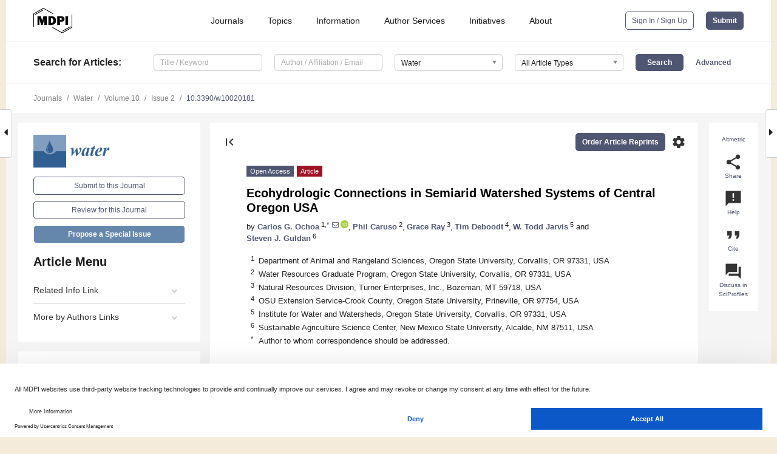

--- FILE ---
content_type: text/html; charset=UTF-8
request_url: https://www.mdpi.com/2073-4441/10/2/181
body_size: 82225
content:


<!DOCTYPE html>
<html lang="en" xmlns:og="http://ogp.me/ns#" xmlns:fb="https://www.facebook.com/2008/fbml">
    <head>
        <meta charset="utf-8">
        <meta http-equiv="X-UA-Compatible" content="IE=edge,chrome=1">
        <meta content="mdpi" name="sso-service" />
                             <meta content="width=device-width, initial-scale=1.0" name="viewport" />        
                <title>Ecohydrologic Connections in Semiarid Watershed Systems of Central Oregon USA</title><link rel="stylesheet" href="https://pub.mdpi-res.com/assets/css/font-awesome.min.css?eb190a3a77e5e1ee?1763544617">
        <link rel="stylesheet" href="https://pub.mdpi-res.com/assets/css/jquery.multiselect.css?f56c135cbf4d1483?1763544617">
        <link rel="stylesheet" href="https://pub.mdpi-res.com/assets/css/chosen.min.css?d7ca5ca9441ef9e1?1763544617">

                    <link rel="stylesheet" href="https://pub.mdpi-res.com/assets/css/main2.css?811c15039ec4533e?1763544617">
        
                <link rel="mask-icon" href="https://pub.mdpi-res.com/img/mask-icon-128.svg?c1c7eca266cd7013?1763544617" color="#4f5671">
        <link rel="apple-touch-icon" sizes="180x180" href="https://pub.mdpi-res.com/icon/apple-touch-icon-180x180.png?1763544617">
        <link rel="apple-touch-icon" sizes="152x152" href="https://pub.mdpi-res.com/icon/apple-touch-icon-152x152.png?1763544617">
        <link rel="apple-touch-icon" sizes="144x144" href="https://pub.mdpi-res.com/icon/apple-touch-icon-144x144.png?1763544617">
        <link rel="apple-touch-icon" sizes="120x120" href="https://pub.mdpi-res.com/icon/apple-touch-icon-120x120.png?1763544617">
        <link rel="apple-touch-icon" sizes="114x114" href="https://pub.mdpi-res.com/icon/apple-touch-icon-114x114.png?1763544617">
        <link rel="apple-touch-icon" sizes="76x76"   href="https://pub.mdpi-res.com/icon/apple-touch-icon-76x76.png?1763544617">
        <link rel="apple-touch-icon" sizes="72x72"   href="https://pub.mdpi-res.com/icon/apple-touch-icon-72x72.png?1763544617">
        <link rel="apple-touch-icon" sizes="57x57"   href="https://pub.mdpi-res.com/icon/apple-touch-icon-57x57.png?1763544617">
        <link rel="apple-touch-icon"                 href="https://pub.mdpi-res.com/icon/apple-touch-icon-57x57.png?1763544617">
        <link rel="apple-touch-icon-precomposed"     href="https://pub.mdpi-res.com/icon/apple-touch-icon-57x57.png?1763544617">
                        <link rel="manifest" href="/manifest.json">
        <meta name="theme-color" content="#ffffff">
        <meta name="application-name" content="&nbsp;"/>

            <link rel="apple-touch-startup-image" href="https://pub.mdpi-res.com/img/journals/water-logo-sq.png?e55822ff7503c7c3">
    <link rel="apple-touch-icon" href="https://pub.mdpi-res.com/img/journals/water-logo-sq.png?e55822ff7503c7c3">
    <meta name="msapplication-TileImage" content="https://pub.mdpi-res.com/img/journals/water-logo-sq.png?e55822ff7503c7c3">

            <link rel="stylesheet" href="https://pub.mdpi-res.com/assets/css/jquery-ui-1.10.4.custom.min.css?80647d88647bf347?1763544617">
    <link rel="stylesheet" href="https://pub.mdpi-res.com/assets/css/magnific-popup.min.css?04d343e036f8eecd?1763544617">
    <link rel="stylesheet" href="https://pub.mdpi-res.com/assets/css/xml2html/article-html.css?b5ed6c65b8b7ceb9?1763544617">
            
    <style>

h2, #abstract .related_suggestion_title {
    }

.batch_articles a {
    color: #000;
}

    a, .batch_articles .authors a, a:focus, a:hover, a:active, .batch_articles a:focus, .batch_articles a:hover, li.side-menu-li a {
            }

    span.label a {
        color: #fff;
    }

    #main-content a.title-link:hover,
    #main-content a.title-link:focus,
    #main-content div.generic-item a.title-link:hover,
    #main-content div.generic-item a.title-link:focus {
            }

    #main-content #middle-column .generic-item.article-item a.title-link:hover,
    #main-content #middle-column .generic-item.article-item a.title-link:focus {
            }

    .art-authors a.toEncode {
        color: #333;
        font-weight: 700;
    }

    #main-content #middle-column ul li::before {
            }

    .accordion-navigation.active a.accordion__title,
    .accordion-navigation.active a.accordion__title::after {
            }

    .accordion-navigation li:hover::before,
    .accordion-navigation li:hover a,
    .accordion-navigation li:focus a {
            }

    .relative-size-container .relative-size-image .relative-size {
            }

    .middle-column__help__fixed a:hover i,
            }

    input[type="checkbox"]:checked:after {
            }

    input[type="checkbox"]:not(:disabled):hover:before {
            }

    #main-content .bolded-text {
            }


#main-content .hypothesis-count-container {
    }

#main-content .hypothesis-count-container:before {
    }

.full-size-menu ul li.menu-item .dropdown-wrapper {
    }

.full-size-menu ul li.menu-item > a.open::after {
    }

#title-story .title-story-orbit .orbit-caption {
    #background: url('/img/design/000000_background.png') !important;
    background: url('/img/design/ffffff_background.png') !important;
    color: rgb(51, 51, 51) !important;
}

#main-content .content__container__orbit {
    background-color: #000 !important;
}

#main-content .content__container__journal {
        color: #fff;
}

.html-article-menu .row span {
    }

.html-article-menu .row span.active {
    }

.accordion-navigation__journal .side-menu-li.active::before,
.accordion-navigation__journal .side-menu-li.active a {
    color: rgba(50,95,145,0.75) !important;
    font-weight: 700;
}

.accordion-navigation__journal .side-menu-li:hover::before ,
.accordion-navigation__journal .side-menu-li:hover a {
    color: rgba(50,95,145,0.75) !important;
    }

.side-menu-ul li.active a, .side-menu-ul li.active, .side-menu-ul li.active::before {
    color: rgba(50,95,145,0.75) !important;
}

.side-menu-ul li.active a {
    }

.result-selected, .active-result.highlighted, .active-result:hover,
.result-selected, .active-result.highlighted, .active-result:focus {
        }

.search-container.search-container__default-scheme {
    }

nav.tab-bar .open-small-search.active:after {
    }

.search-container.search-container__default-scheme .custom-accordion-for-small-screen-link::after {
    color: #fff;
}

@media only screen and (max-width: 50em) {
    #main-content .content__container.journal-info {
        color: #fff;
            }

    #main-content .content__container.journal-info a {
        color: #fff;
    }
} 

.button.button--color {
        }

.button.button--color:hover,
.button.button--color:focus {
            }

.button.button--color-journal {
    position: relative;
    background-color: rgba(50,95,145,0.75);
    border-color: #fff;
    color: #fff !important;
}

.button.button--color-journal:hover::before {
    content: '';
    position: absolute;
    top: 0;
    left: 0;
    height: 100%;
    width: 100%;
    background-color: #ffffff;
    opacity: 0.2;
}

.button.button--color-journal:visited,
.button.button--color-journal:hover,
.button.button--color-journal:focus {
    background-color: rgba(50,95,145,0.75);
    border-color: #fff;
    color: #fff !important;
}

.button.button--color path {
    }

.button.button--color:hover path {
    fill: #fff;
}

#main-content #search-refinements .ui-slider-horizontal .ui-slider-range {
    }

.breadcrumb__element:last-of-type a {
    }

#main-header {
    }

#full-size-menu .top-bar, #full-size-menu li.menu-item span.user-email {
    }

.top-bar-section li:not(.has-form) a:not(.button) {
    }

#full-size-menu li.menu-item .dropdown-wrapper li a:hover {
    }

#full-size-menu li.menu-item a:hover, #full-size-menu li.menu.item a:focus, nav.tab-bar a:hover {
    }
#full-size-menu li.menu.item a:active, #full-size-menu li.menu.item a.active {
    }

#full-size-menu li.menu-item a.open-mega-menu.active, #full-size-menu li.menu-item div.mega-menu, a.open-mega-menu.active {
        }

#full-size-menu li.menu-item div.mega-menu li, #full-size-menu li.menu-item div.mega-menu a {
            border-color: #9a9a9a;
}

div.type-section h2 {
                font-size: 20px;
    line-height: 26px;
    font-weight: 300;
}

div.type-section h3 {
    margin-left: 15px;
    margin-bottom: 0px;
    font-weight: 300;
}

.journal-tabs .tab-title.active a {
            }

</style>
    <link rel="stylesheet" href="https://pub.mdpi-res.com/assets/css/slick.css?f38b2db10e01b157?1763544617">

                
    <meta name="title" content="Ecohydrologic Connections in Semiarid Watershed Systems of Central Oregon USA">
    <meta name="description" content="An improved understanding of ecohydrologic connections is critical for improving land management decisions in water-scarce regions of the western United States. For this study, conducted in a semiarid (358 mm) rangeland location in central Oregon, we evaluated precipitation-interception-soil moisture dynamics at the plot scale and characterized surface water and groundwater relations across the landscape including areas with and without western juniper (Juniperus occidentalis). Results from this study show that juniper woodlands intercepted up to 46% of total precipitation, altering soil moisture distribution under the canopy and in the interspace. Results indicate that precipitation reaching the ground can rapidly percolate through the soil profile and into the shallow aquifer, and that strong hydrologic connections between surface and groundwater components exist during winter precipitation and snowmelt runoff seasons. Greater streamflow and springflow rates were observed in the treated watershed when compared to the untreated. Streamflow rates up to 1020 L min−1 and springflow rates peaking 190 L min−1 were observed in the watershed where juniper was removed 13 years ago. In the untreated watershed, streamflow rates peaked at 687 L min−1 and springflow rates peaked at 110 L min−1. Results contribute to improved natural resource management through a better understanding of the biophysical connections occurring in rangeland ecosystems and the role that woody vegetation encroachment may have on altering the hydrology of the site." >
    <link rel="image_src" href="https://pub.mdpi-res.com/img/journals/water-logo.png?e55822ff7503c7c3" >
    <meta name="dc.title" content="Ecohydrologic Connections in Semiarid Watershed Systems of Central Oregon USA">

    <meta name="dc.creator" content="Carlos G. Ochoa">
    <meta name="dc.creator" content="Phil Caruso">
    <meta name="dc.creator" content="Grace Ray">
    <meta name="dc.creator" content="Tim Deboodt">
    <meta name="dc.creator" content="W. Todd Jarvis">
    <meta name="dc.creator" content="Steven J. Guldan">
    
    <meta name="dc.type" content="Article">
    <meta name="dc.source" content="Water 2018, Vol. 10, Page 181">
    <meta name="dc.date" content="2018-02-09">
    <meta name ="dc.identifier" content="10.3390/w10020181">
    
    <meta name="dc.publisher" content="Multidisciplinary Digital Publishing Institute">
    <meta name="dc.rights" content="http://creativecommons.org/licenses/by/3.0/">
    <meta name="dc.format" content="application/pdf" >
    <meta name="dc.language" content="en" >
    <meta name="dc.description" content="An improved understanding of ecohydrologic connections is critical for improving land management decisions in water-scarce regions of the western United States. For this study, conducted in a semiarid (358 mm) rangeland location in central Oregon, we evaluated precipitation-interception-soil moisture dynamics at the plot scale and characterized surface water and groundwater relations across the landscape including areas with and without western juniper (Juniperus occidentalis). Results from this study show that juniper woodlands intercepted up to 46% of total precipitation, altering soil moisture distribution under the canopy and in the interspace. Results indicate that precipitation reaching the ground can rapidly percolate through the soil profile and into the shallow aquifer, and that strong hydrologic connections between surface and groundwater components exist during winter precipitation and snowmelt runoff seasons. Greater streamflow and springflow rates were observed in the treated watershed when compared to the untreated. Streamflow rates up to 1020 L min−1 and springflow rates peaking 190 L min−1 were observed in the watershed where juniper was removed 13 years ago. In the untreated watershed, streamflow rates peaked at 687 L min−1 and springflow rates peaked at 110 L min−1. Results contribute to improved natural resource management through a better understanding of the biophysical connections occurring in rangeland ecosystems and the role that woody vegetation encroachment may have on altering the hydrology of the site." >

    <meta name="dc.subject" content="watershed" >
    <meta name="dc.subject" content="hydrologic connections" >
    <meta name="dc.subject" content="surface water" >
    <meta name="dc.subject" content="groundwater" >
    <meta name="dc.subject" content="ecohydrology" >
    <meta name="dc.subject" content="western juniper" >
    <meta name="dc.subject" content="central Oregon" >
    <meta name="dc.subject" content="rangelands" >
    
    <meta name ="prism.issn" content="2073-4441">
    <meta name ="prism.publicationName" content="Water">
    <meta name ="prism.publicationDate" content="2018-02-09">
    <meta name ="prism.section" content="Article" >

            <meta name ="prism.volume" content="10">
        <meta name ="prism.number" content="2">
        <meta name ="prism.startingPage" content="181" >

            
    <meta name="citation_issn" content="2073-4441">
    <meta name="citation_journal_title" content="Water">
    <meta name="citation_publisher" content="Multidisciplinary Digital Publishing Institute">
    <meta name="citation_title" content="Ecohydrologic Connections in Semiarid Watershed Systems of Central Oregon USA">
    <meta name="citation_publication_date" content="2018/2">
    <meta name="citation_online_date" content="2018/02/09">

            <meta name="citation_volume" content="10">
        <meta name="citation_issue" content="2">
        <meta name="citation_firstpage" content="181">

            
    <meta name="citation_author" content="Ochoa, Carlos G.">
    <meta name="citation_author" content="Caruso, Phil">
    <meta name="citation_author" content="Ray, Grace">
    <meta name="citation_author" content="Deboodt, Tim">
    <meta name="citation_author" content="Jarvis, W. Todd">
    <meta name="citation_author" content="Guldan, Steven J.">
    
    <meta name="citation_doi" content="10.3390/w10020181">
    
    <meta name="citation_id" content="mdpi-w10020181">
    <meta name="citation_abstract_html_url" content="https://www.mdpi.com/2073-4441/10/2/181">

    <meta name="citation_pdf_url" content="https://www.mdpi.com/2073-4441/10/2/181/pdf?version=1518196525">
    <link rel="alternate" type="application/pdf" title="PDF Full-Text" href="https://www.mdpi.com/2073-4441/10/2/181/pdf?version=1518196525">
    <meta name="fulltext_pdf" content="https://www.mdpi.com/2073-4441/10/2/181/pdf?version=1518196525">
    
    <meta name="citation_fulltext_html_url" content="https://www.mdpi.com/2073-4441/10/2/181/htm">
    <link rel="alternate" type="text/html" title="HTML Full-Text" href="https://www.mdpi.com/2073-4441/10/2/181/htm">
    <meta name="fulltext_html" content="https://www.mdpi.com/2073-4441/10/2/181/htm">
    
    <link rel="alternate" type="text/xml" title="XML Full-Text" href="https://www.mdpi.com/2073-4441/10/2/181/xml">
    <meta name="fulltext_xml" content="https://www.mdpi.com/2073-4441/10/2/181/xml">
    <meta name="citation_xml_url" content="https://www.mdpi.com/2073-4441/10/2/181/xml">
    
    <meta name="twitter:card" content="summary" />
    <meta name="twitter:site" content="@MDPIOpenAccess" />
    <meta name="twitter:image" content="https://pub.mdpi-res.com/img/journals/water-logo-social.png?e55822ff7503c7c3" />

    <meta property="fb:app_id" content="131189377574"/>
    <meta property="og:site_name" content="MDPI"/>
    <meta property="og:type" content="article"/>
    <meta property="og:url" content="https://www.mdpi.com/2073-4441/10/2/181" />
    <meta property="og:title" content="Ecohydrologic Connections in Semiarid Watershed Systems of Central Oregon USA" />
    <meta property="og:description" content="An improved understanding of ecohydrologic connections is critical for improving land management decisions in water-scarce regions of the western United States. For this study, conducted in a semiarid (358 mm) rangeland location in central Oregon, we evaluated precipitation-interception-soil moisture dynamics at the plot scale and characterized surface water and groundwater relations across the landscape including areas with and without western juniper (Juniperus occidentalis). Results from this study show that juniper woodlands intercepted up to 46% of total precipitation, altering soil moisture distribution under the canopy and in the interspace. Results indicate that precipitation reaching the ground can rapidly percolate through the soil profile and into the shallow aquifer, and that strong hydrologic connections between surface and groundwater components exist during winter precipitation and snowmelt runoff seasons. Greater streamflow and springflow rates were observed in the treated watershed when compared to the untreated. Streamflow rates up to 1020 L min−1 and springflow rates peaking 190 L min−1 were observed in the watershed where juniper was removed 13 years ago. In the untreated watershed, streamflow rates peaked at 687 L min−1 and springflow rates peaked at 110 L min−1. Results contribute to improved natural resource management through a better understanding of the biophysical connections occurring in rangeland ecosystems and the role that woody vegetation encroachment may have on altering the hydrology of the site." />
    <meta property="og:image" content="https://pub.mdpi-res.com/water/water-10-00181/article_deploy/html/images/water-10-00181-g001-550.jpg?1569853313" />
                <link rel="alternate" type="application/rss+xml" title="MDPI Publishing - Latest articles" href="https://www.mdpi.com/rss">
                
        <meta name="google-site-verification" content="PxTlsg7z2S00aHroktQd57fxygEjMiNHydKn3txhvwY">
        <meta name="facebook-domain-verification" content="mcoq8dtq6sb2hf7z29j8w515jjoof7" />

                <script id="usercentrics-cmp" src="https://web.cmp.usercentrics.eu/ui/loader.js" data-ruleset-id="PbAnaGk92sB5Cc" async></script>
        
        <!--[if lt IE 9]>
            <script>var browserIe8 = true;</script>
            <link rel="stylesheet" href="https://pub.mdpi-res.com/assets/css/ie8foundationfix.css?50273beac949cbf0?1763544617">
            <script src="//html5shiv.googlecode.com/svn/trunk/html5.js"></script>
            <script src="//cdnjs.cloudflare.com/ajax/libs/html5shiv/3.6.2/html5shiv.js"></script>
            <script src="//s3.amazonaws.com/nwapi/nwmatcher/nwmatcher-1.2.5-min.js"></script>
            <script src="//html5base.googlecode.com/svn-history/r38/trunk/js/selectivizr-1.0.3b.js"></script>
            <script src="//cdnjs.cloudflare.com/ajax/libs/respond.js/1.1.0/respond.min.js"></script>
            <script src="https://pub.mdpi-res.com/assets/js/ie8/ie8patch.js?9e1d3c689a0471df?1763544617"></script>
            <script src="https://pub.mdpi-res.com/assets/js/ie8/rem.min.js?94b62787dcd6d2f2?1763544617"></script>            
                                                        <![endif]-->

                    <script>
                window.dataLayer = window.dataLayer || [];
                function gtag() { dataLayer.push(arguments); }
                gtag('consent', 'default', {
                    'ad_user_data': 'denied',
                    'ad_personalization': 'denied',
                    'ad_storage': 'denied',
                    'analytics_storage': 'denied',
                    'wait_for_update': 500,
                });
                dataLayer.push({'gtm.start': new Date().getTime(), 'event': 'gtm.js'});

                            </script>

            <script>
                (function(w,d,s,l,i){w[l]=w[l]||[];w[l].push({'gtm.start':
                new Date().getTime(),event:'gtm.js'});var f=d.getElementsByTagName(s)[0],
                j=d.createElement(s),dl=l!='dataLayer'?'&l='+l:'';j.async=true;j.src=
                'https://www.googletagmanager.com/gtm.js?id='+i+dl;f.parentNode.insertBefore(j,f);
                })(window,document,'script','dataLayer','GTM-WPK7SW5');
            </script>

                        
                              <script>!function(e){var n="https://s.go-mpulse.net/boomerang/";if("True"=="True")e.BOOMR_config=e.BOOMR_config||{},e.BOOMR_config.PageParams=e.BOOMR_config.PageParams||{},e.BOOMR_config.PageParams.pci=!0,n="https://s2.go-mpulse.net/boomerang/";if(window.BOOMR_API_key="4MGA4-E5JH8-79LAG-STF7X-79Z92",function(){function e(){if(!o){var e=document.createElement("script");e.id="boomr-scr-as",e.src=window.BOOMR.url,e.async=!0,i.parentNode.appendChild(e),o=!0}}function t(e){o=!0;var n,t,a,r,d=document,O=window;if(window.BOOMR.snippetMethod=e?"if":"i",t=function(e,n){var t=d.createElement("script");t.id=n||"boomr-if-as",t.src=window.BOOMR.url,BOOMR_lstart=(new Date).getTime(),e=e||d.body,e.appendChild(t)},!window.addEventListener&&window.attachEvent&&navigator.userAgent.match(/MSIE [67]\./))return window.BOOMR.snippetMethod="s",void t(i.parentNode,"boomr-async");a=document.createElement("IFRAME"),a.src="about:blank",a.title="",a.role="presentation",a.loading="eager",r=(a.frameElement||a).style,r.width=0,r.height=0,r.border=0,r.display="none",i.parentNode.appendChild(a);try{O=a.contentWindow,d=O.document.open()}catch(_){n=document.domain,a.src="javascript:var d=document.open();d.domain='"+n+"';void(0);",O=a.contentWindow,d=O.document.open()}if(n)d._boomrl=function(){this.domain=n,t()},d.write("<bo"+"dy onload='document._boomrl();'>");else if(O._boomrl=function(){t()},O.addEventListener)O.addEventListener("load",O._boomrl,!1);else if(O.attachEvent)O.attachEvent("onload",O._boomrl);d.close()}function a(e){window.BOOMR_onload=e&&e.timeStamp||(new Date).getTime()}if(!window.BOOMR||!window.BOOMR.version&&!window.BOOMR.snippetExecuted){window.BOOMR=window.BOOMR||{},window.BOOMR.snippetStart=(new Date).getTime(),window.BOOMR.snippetExecuted=!0,window.BOOMR.snippetVersion=12,window.BOOMR.url=n+"4MGA4-E5JH8-79LAG-STF7X-79Z92";var i=document.currentScript||document.getElementsByTagName("script")[0],o=!1,r=document.createElement("link");if(r.relList&&"function"==typeof r.relList.supports&&r.relList.supports("preload")&&"as"in r)window.BOOMR.snippetMethod="p",r.href=window.BOOMR.url,r.rel="preload",r.as="script",r.addEventListener("load",e),r.addEventListener("error",function(){t(!0)}),setTimeout(function(){if(!o)t(!0)},3e3),BOOMR_lstart=(new Date).getTime(),i.parentNode.appendChild(r);else t(!1);if(window.addEventListener)window.addEventListener("load",a,!1);else if(window.attachEvent)window.attachEvent("onload",a)}}(),"".length>0)if(e&&"performance"in e&&e.performance&&"function"==typeof e.performance.setResourceTimingBufferSize)e.performance.setResourceTimingBufferSize();!function(){if(BOOMR=e.BOOMR||{},BOOMR.plugins=BOOMR.plugins||{},!BOOMR.plugins.AK){var n=""=="true"?1:0,t="",a="aoivzjixibybg2i76zcq-f-10ac21c68-clientnsv4-s.akamaihd.net",i="false"=="true"?2:1,o={"ak.v":"39","ak.cp":"1774948","ak.ai":parseInt("1155516",10),"ak.ol":"0","ak.cr":9,"ak.ipv":4,"ak.proto":"h2","ak.rid":"43b277bd","ak.r":42170,"ak.a2":n,"ak.m":"dscb","ak.n":"essl","ak.bpcip":"3.145.92.0","ak.cport":33910,"ak.gh":"23.52.43.19","ak.quicv":"","ak.tlsv":"tls1.3","ak.0rtt":"","ak.0rtt.ed":"","ak.csrc":"-","ak.acc":"","ak.t":"1763702341","ak.ak":"hOBiQwZUYzCg5VSAfCLimQ==[base64]/OpkADV0tE8GFfoP6uS0mbEsaEPvjlP+JlJxGxacQVrzPg17aEtH68ejmK1mZaZPA/raACrOGd+Wzz16bE9I5OuCvtjer1wFrG5J+gkV8t8PnasOZqgjzKNVPQOSYJzBdhzkl27vBWpHyVzM=","ak.pv":"21","ak.dpoabenc":"","ak.tf":i};if(""!==t)o["ak.ruds"]=t;var r={i:!1,av:function(n){var t="http.initiator";if(n&&(!n[t]||"spa_hard"===n[t]))o["ak.feo"]=void 0!==e.aFeoApplied?1:0,BOOMR.addVar(o)},rv:function(){var e=["ak.bpcip","ak.cport","ak.cr","ak.csrc","ak.gh","ak.ipv","ak.m","ak.n","ak.ol","ak.proto","ak.quicv","ak.tlsv","ak.0rtt","ak.0rtt.ed","ak.r","ak.acc","ak.t","ak.tf"];BOOMR.removeVar(e)}};BOOMR.plugins.AK={akVars:o,akDNSPreFetchDomain:a,init:function(){if(!r.i){var e=BOOMR.subscribe;e("before_beacon",r.av,null,null),e("onbeacon",r.rv,null,null),r.i=!0}return this},is_complete:function(){return!0}}}}()}(window);</script></head>

    <body>
         
                		        	
		<div class="direction direction_right" id="small_right" style="border-right-width: 0px; padding:0;">
        <i class="fa fa-caret-right fa-2x"></i>
    </div>

	<div class="big_direction direction_right" id="big_right" style="border-right-width: 0px;">
				<div style="text-align: right;">
									Next Article in Journal<br>
				<div><a href="/2073-4441/10/2/183">Assessment of Water Quality and Identification of Pollution Risk Locations in Tiaoxi River (Taihu Watershed), China</a></div>
					 		 		 	</div>
	</div>
	
		<div class="direction" id="small_left" style="border-left-width: 0px">
        <i class="fa fa-caret-left fa-2x"></i>
    </div>
	<div class="big_direction" id="big_left" style="border-left-width: 0px;">
				<div>
									Previous Article in Journal<br>
				<div><a href="/2073-4441/10/2/182">Activated Carbon, Biochar and Charcoal: Linkages and Synergies across Pyrogenic Carbon’s <em>ABC</em>s</a></div>
					 			 	 	</div>
	</div>
	    <div style="clear: both;"></div>

                    
<div id="menuModal" class="reveal-modal reveal-modal-new reveal-modal-menu" aria-hidden="true" data-reveal role="dialog">
    <div class="menu-container">
        <div class="UI_NavMenu">
            


<div class="content__container " >
    <div class="custom-accordion-for-small-screen-link " >
                            <h2>Journals</h2>
                    </div>

    <div class="target-item custom-accordion-for-small-screen-content show-for-medium-up">
                            <div class="menu-container__links">
                        <div style="width: 100%; float: left;">
                            <a href="/about/journals">Active Journals</a>
                            <a href="/about/journalfinder">Find a Journal</a>
                            <a href="/about/journals/proposal">Journal Proposal</a>
                            <a href="/about/proceedings">Proceedings Series</a>
                        </div>
                    </div>
                    </div>
</div>

            <a href="/topics">
                <h2>Topics</h2>
            </a>

            


<div class="content__container " >
    <div class="custom-accordion-for-small-screen-link " >
                            <h2>Information</h2>
                    </div>

    <div class="target-item custom-accordion-for-small-screen-content show-for-medium-up">
                            <div class="menu-container__links">
                        <div style="width: 100%; max-width: 200px; float: left;">
                            <a href="/authors">For Authors</a>
                            <a href="/reviewers">For Reviewers</a>
                            <a href="/editors">For Editors</a>
                            <a href="/librarians">For Librarians</a>
                            <a href="/publishing_services">For Publishers</a>
                            <a href="/societies">For Societies</a>
                            <a href="/conference_organizers">For Conference Organizers</a>
                        </div>
                        <div style="width: 100%; max-width: 250px; float: left;">
                            <a href="/openaccess">Open Access Policy</a>
                            <a href="/ioap">Institutional Open Access Program</a>
                            <a href="/special_issues_guidelines">Special Issues Guidelines</a>
                            <a href="/editorial_process">Editorial Process</a>
                            <a href="/ethics">Research and Publication Ethics</a>
                            <a href="/apc">Article Processing Charges</a>
                            <a href="/awards">Awards</a>
                            <a href="/testimonials">Testimonials</a>
                        </div>
                    </div>
                    </div>
</div>

            <a href="/authors/english">
                <h2>Author Services</h2>
            </a>

            


<div class="content__container " >
    <div class="custom-accordion-for-small-screen-link " >
                            <h2>Initiatives</h2>
                    </div>

    <div class="target-item custom-accordion-for-small-screen-content show-for-medium-up">
                            <div class="menu-container__links">
                        <div style="width: 100%; float: left;">
                            <a href="https://sciforum.net" target="_blank" rel="noopener noreferrer">Sciforum</a>
                            <a href="https://www.mdpi.com/books" target="_blank" rel="noopener noreferrer">MDPI Books</a>
                            <a href="https://www.preprints.org" target="_blank" rel="noopener noreferrer">Preprints.org</a>
                            <a href="https://www.scilit.com" target="_blank" rel="noopener noreferrer">Scilit</a>
                            <a href="https://sciprofiles.com" target="_blank" rel="noopener noreferrer">SciProfiles</a>
                            <a href="https://encyclopedia.pub" target="_blank" rel="noopener noreferrer">Encyclopedia</a>
                            <a href="https://jams.pub" target="_blank" rel="noopener noreferrer">JAMS</a>
                            <a href="/about/proceedings">Proceedings Series</a>
                        </div>
                    </div>
                    </div>
</div>

            


<div class="content__container " >
    <div class="custom-accordion-for-small-screen-link " >
                            <h2>About</h2>
                    </div>

    <div class="target-item custom-accordion-for-small-screen-content show-for-medium-up">
                            <div class="menu-container__links">
                        <div style="width: 100%; float: left;">
                            <a href="/about">Overview</a>
                            <a href="/about/contact">Contact</a>
                            <a href="https://careers.mdpi.com" target="_blank" rel="noopener noreferrer">Careers</a>
                            <a href="/about/announcements">News</a>
                            <a href="/about/press">Press</a>
                            <a href="http://blog.mdpi.com/" target="_blank" rel="noopener noreferrer">Blog</a>
                        </div>
                    </div>
                    </div>
</div>
        </div>

        <div class="menu-container__buttons">
                            <a class="button UA_SignInUpButton" href="/user/login">Sign In / Sign Up</a>
                    </div>
    </div>
</div>

                
<div id="captchaModal" class="reveal-modal reveal-modal-new reveal-modal-new--small" data-reveal aria-label="Captcha" aria-hidden="true" role="dialog"></div>
        
<div id="actionDisabledModal" class="reveal-modal" data-reveal aria-labelledby="actionDisableModalTitle" aria-hidden="true" role="dialog" style="width: 300px;">
    <h2 id="actionDisableModalTitle">Notice</h2>
    <form action="/email/captcha" method="post" id="emailCaptchaForm">
        <div class="row">
            <div id="js-action-disabled-modal-text" class="small-12 columns">
            </div>
            
            <div id="js-action-disabled-modal-submit" class="small-12 columns" style="margin-top: 10px; display: none;">
                You can make submissions to other journals 
                <a href="https://susy.mdpi.com/user/manuscripts/upload">here</a>.
            </div>
        </div>
    </form>
    <a class="close-reveal-modal" aria-label="Close">
        <i class="material-icons">clear</i>
    </a>
</div>
        
<div id="rssNotificationModal" class="reveal-modal reveal-modal-new" data-reveal aria-labelledby="rssNotificationModalTitle" aria-hidden="true" role="dialog">
    <div class="row">
        <div class="small-12 columns">
            <h2 id="rssNotificationModalTitle">Notice</h2>
            <p>
                You are accessing a machine-readable page. In order to be human-readable, please install an RSS reader.
            </p>
        </div>
    </div>
    <div class="row">
        <div class="small-12 columns">
            <a class="button button--color js-rss-notification-confirm">Continue</a>
            <a class="button button--grey" onclick="$(this).closest('.reveal-modal').find('.close-reveal-modal').click(); return false;">Cancel</a>
        </div>
    </div>
    <a class="close-reveal-modal" aria-label="Close">
        <i class="material-icons">clear</i>
    </a>
</div>
        
<div id="drop-article-label-openaccess" class="f-dropdown medium" data-dropdown-content aria-hidden="true" tabindex="-1">
    <p>
        All articles published by MDPI are made immediately available worldwide under an open access license. No special 
        permission is required to reuse all or part of the article published by MDPI, including figures and tables. For 
        articles published under an open access Creative Common CC BY license, any part of the article may be reused without 
        permission provided that the original article is clearly cited. For more information, please refer to
        <a href="https://www.mdpi.com/openaccess">https://www.mdpi.com/openaccess</a>.
    </p>
</div>

<div id="drop-article-label-feature" class="f-dropdown medium" data-dropdown-content aria-hidden="true" tabindex="-1">
    <p>
        Feature papers represent the most advanced research with significant potential for high impact in the field. A Feature 
        Paper should be a substantial original Article that involves several techniques or approaches, provides an outlook for 
        future research directions and describes possible research applications.
    </p>

    <p>
        Feature papers are submitted upon individual invitation or recommendation by the scientific editors and must receive 
        positive feedback from the reviewers.
    </p>
</div>

<div id="drop-article-label-choice" class="f-dropdown medium" data-dropdown-content aria-hidden="true" tabindex="-1">
    <p>
        Editor’s Choice articles are based on recommendations by the scientific editors of MDPI journals from around the world. 
        Editors select a small number of articles recently published in the journal that they believe will be particularly 
        interesting to readers, or important in the respective research area. The aim is to provide a snapshot of some of the 
        most exciting work published in the various research areas of the journal.

        <div style="margin-top: -10px;">
            <div id="drop-article-label-choice-journal-link" style="display: none; margin-top: -10px; padding-top: 10px;">
            </div>
        </div>
    </p>
</div>

<div id="drop-article-label-resubmission" class="f-dropdown medium" data-dropdown-content aria-hidden="true" tabindex="-1">
    <p>
        Original Submission Date Received: <span id="drop-article-label-resubmission-date"></span>.
    </p>
</div>

                <div id="container">
                        
                <noscript>
                    <div id="no-javascript">
                        You seem to have javascript disabled. Please note that many of the page functionalities won't work as expected without javascript enabled.
                    </div>
                </noscript>

                <div class="fixed">
                    <nav class="tab-bar show-for-medium-down">
                        <div class="row full-width collapse">
                            <div class="medium-3 small-4 columns">
                                <a href="/">
                                    <img class="full-size-menu__mdpi-logo" src="https://pub.mdpi-res.com/img/design/mdpi-pub-logo-black-small1.svg?da3a8dcae975a41c?1763544617" style="width: 64px;" title="MDPI Open Access Journals">
                                </a>
                            </div>
                            <div class="medium-3 small-4 columns right-aligned">
                                <div class="show-for-medium-down">
                                    <a href="#" style="display: none;">
                                        <i class="material-icons" onclick="$('#menuModal').foundation('reveal', 'close'); return false;">clear</i>
                                    </a>

                                    <a class="js-toggle-desktop-layout-link" title="Toggle desktop layout" style="display: none;" href="/toggle_desktop_layout_cookie">
                                        <i class="material-icons">zoom_out_map</i>
                                    </a>

                                                                            <a href="#" class="js-open-small-search open-small-search">
                                            <i class="material-icons show-for-small only">search</i>
                                        </a>
                                    
                                    <a title="MDPI main page" class="js-open-menu" data-reveal-id="menuModal" href="#">
                                        <i class="material-icons">menu</i>
                                    </a>
                                </div>
                            </div>
                        </div>
                    </nav>                       	
                </div>
                
                <section class="main-section">
                    <header>
                        <div class="full-size-menu show-for-large-up">
                             
                                <div class="row full-width">
                                                                        <div class="large-1 columns">
                                        <a href="/">
                                            <img class="full-size-menu__mdpi-logo" src="https://pub.mdpi-res.com/img/design/mdpi-pub-logo-black-small1.svg?da3a8dcae975a41c?1763544617" title="MDPI Open Access Journals">
                                        </a>
                                    </div>

                                                                        <div class="large-8 columns text-right UI_NavMenu">
                                        <ul>
                                            <li class="menu-item"> 
                                                <a href="/about/journals" data-dropdown="journals-dropdown" aria-controls="journals-dropdown" aria-expanded="false" data-options="is_hover: true; hover_timeout: 200">Journals</a>

                                                <ul id="journals-dropdown" class="f-dropdown dropdown-wrapper dropdown-wrapper__small" data-dropdown-content aria-hidden="true" tabindex="-1">
                                                    <li>
                                                        <div class="row">
                                                            <div class="small-12 columns">
                                                                <ul>
                                                                    <li>
                                                                        <a href="/about/journals">
                                                                            Active Journals
                                                                        </a>
                                                                    </li>
                                                                    <li>
                                                                        <a href="/about/journalfinder">
                                                                            Find a Journal
                                                                        </a>
                                                                    </li>
                                                                    <li>
                                                                        <a href="/about/journals/proposal">
                                                                            Journal Proposal
                                                                        </a>
                                                                    </li>
                                                                    <li>
                                                                        <a href="/about/proceedings">
                                                                            Proceedings Series
                                                                        </a>
                                                                    </li>
                                                                </ul>
                                                            </div>
                                                        </div>
                                                    </li>
                                                </ul>
                                            </li>

                                            <li class="menu-item"> 
                                                <a href="/topics">Topics</a>
                                            </li>

                                            <li class="menu-item"> 
                                                <a href="/authors" data-dropdown="information-dropdown" aria-controls="information-dropdown" aria-expanded="false" data-options="is_hover:true; hover_timeout:200">Information</a>

                                                <ul id="information-dropdown" class="f-dropdown dropdown-wrapper" data-dropdown-content aria-hidden="true" tabindex="-1">
                                                    <li>
                                                        <div class="row">
                                                            <div class="small-5 columns right-border">
                                                                <ul>
                                                                    <li>
                                                                        <a href="/authors">For Authors</a>
                                                                    </li>
                                                                    <li>
                                                                        <a href="/reviewers">For Reviewers</a>
                                                                    </li>
                                                                    <li>
                                                                        <a href="/editors">For Editors</a>
                                                                    </li>
                                                                    <li>
                                                                        <a href="/librarians">For Librarians</a>
                                                                    </li>
                                                                    <li>
                                                                        <a href="/publishing_services">For Publishers</a>
                                                                    </li>
                                                                    <li>
                                                                        <a href="/societies">For Societies</a>
                                                                    </li>
                                                                    <li>
                                                                        <a href="/conference_organizers">For Conference Organizers</a>
                                                                    </li>
                                                                </ul>
                                                            </div>

                                                            <div class="small-7 columns">
                                                                <ul>
                                                                    <li>
                                                                        <a href="/openaccess">Open Access Policy</a>
                                                                    </li>
                                                                    <li>
                                                                        <a href="/ioap">Institutional Open Access Program</a>
                                                                    </li>
                                                                    <li>
                                                                        <a href="/special_issues_guidelines">Special Issues Guidelines</a>
                                                                    </li>
                                                                    <li>
                                                                        <a href="/editorial_process">Editorial Process</a>
                                                                    </li>
                                                                    <li>
                                                                        <a href="/ethics">Research and Publication Ethics</a>
                                                                    </li>
                                                                    <li>
                                                                        <a href="/apc">Article Processing Charges</a>
                                                                    </li>
                                                                    <li>
                                                                        <a href="/awards">Awards</a>
                                                                    </li>
                                                                    <li>
                                                                        <a href="/testimonials">Testimonials</a>
                                                                    </li>
                                                                </ul>
                                                            </div>
                                                        </div>
                                                    </li>
                                                </ul>
                                            </li>

                                            <li class="menu-item">
                                                <a href="/authors/english">Author Services</a>
                                            </li>

                                            <li class="menu-item"> 
                                                <a href="/about/initiatives" data-dropdown="initiatives-dropdown" aria-controls="initiatives-dropdown" aria-expanded="false" data-options="is_hover: true; hover_timeout: 200">Initiatives</a>

                                                <ul id="initiatives-dropdown" class="f-dropdown dropdown-wrapper dropdown-wrapper__small" data-dropdown-content aria-hidden="true" tabindex="-1">
                                                    <li>
                                                        <div class="row">
                                                            <div class="small-12 columns">
                                                                <ul>
                                                                    <li>
                                                                        <a href="https://sciforum.net" target="_blank" rel="noopener noreferrer">
                                                                                                                                                        Sciforum
                                                                        </a>
                                                                    </li>
                                                                    <li>
                                                                        <a href="https://www.mdpi.com/books" target="_blank" rel="noopener noreferrer">
                                                                                                                                                        MDPI Books
                                                                        </a>
                                                                    </li>
                                                                    <li>
                                                                        <a href="https://www.preprints.org" target="_blank" rel="noopener noreferrer">
                                                                                                                                                        Preprints.org
                                                                        </a>
                                                                    </li>
                                                                    <li>
                                                                        <a href="https://www.scilit.com" target="_blank" rel="noopener noreferrer">
                                                                                                                                                        Scilit
                                                                        </a>
                                                                    </li>
                                                                    <li>
                                                                        <a href="https://sciprofiles.com" target="_blank" rel="noopener noreferrer">
                                                                            SciProfiles
                                                                        </a>
                                                                    </li>
                                                                    <li>
                                                                        <a href="https://encyclopedia.pub" target="_blank" rel="noopener noreferrer">
                                                                                                                                                        Encyclopedia
                                                                        </a>
                                                                    </li>
                                                                    <li>
                                                                        <a href="https://jams.pub" target="_blank" rel="noopener noreferrer">
                                                                            JAMS
                                                                        </a>
                                                                    </li>
                                                                    <li>
                                                                        <a href="/about/proceedings">
                                                                            Proceedings Series
                                                                        </a>
                                                                    </li>
                                                                </ul>
                                                            </div>
                                                        </div>
                                                    </li>
                                                </ul>
                                            </li>

                                            <li class="menu-item"> 
                                                <a href="/about" data-dropdown="about-dropdown" aria-controls="about-dropdown" aria-expanded="false" data-options="is_hover: true; hover_timeout: 200">About</a>

                                                <ul id="about-dropdown" class="f-dropdown dropdown-wrapper dropdown-wrapper__small" data-dropdown-content aria-hidden="true" tabindex="-1">
                                                    <li>
                                                        <div class="row">
                                                            <div class="small-12 columns">
                                                                <ul>
                                                                    <li>
                                                                        <a href="/about">
                                                                            Overview
                                                                        </a>
                                                                    </li>
                                                                    <li>
                                                                        <a href="/about/contact">
                                                                            Contact
                                                                        </a>
                                                                    </li>
                                                                    <li>
                                                                        <a href="https://careers.mdpi.com" target="_blank" rel="noopener noreferrer">
                                                                            Careers
                                                                        </a>
                                                                    </li>
                                                                    <li> 
                                                                        <a href="/about/announcements">
                                                                            News
                                                                        </a>
                                                                    </li>
                                                                    <li> 
                                                                        <a href="/about/press">
                                                                            Press
                                                                        </a>
                                                                    </li>
                                                                    <li>
                                                                        <a href="http://blog.mdpi.com/" target="_blank" rel="noopener noreferrer">
                                                                            Blog
                                                                        </a>
                                                                    </li>
                                                                </ul>
                                                            </div>
                                                        </div>
                                                    </li>
                                                </ul>
                                            </li>

                                                                                    </ul>
                                    </div>

                                    <div class="large-3 columns text-right full-size-menu__buttons">
                                        <div>
                                                                                            <a class="button button--default-inversed UA_SignInUpButton" href="/user/login">Sign In / Sign Up</a>
                                            
                                                <a class="button button--default js-journal-active-only-link js-journal-active-only-submit-link UC_NavSubmitButton" href="            https://susy.mdpi.com/user/manuscripts/upload?journal=water
    " data-disabledmessage="new submissions are not possible.">Submit</a>
                                        </div>
                                    </div>
                                </div>
                            </div>

                            

                                                            <div class="header-divider">&nbsp;</div>
                            
                                                            <div class="search-container hide-for-small-down row search-container__homepage-scheme">
                                                                                                                        
















<form id="basic_search" style="background-color: inherit !important;" class="large-12 medium-12 columns " action="/search" method="get">

    <div class="row search-container__main-elements">
            
            <div class="large-2 medium-2 small-12 columns text-right1 small-only-text-left">
        <div class="show-for-medium-up">
            <div class="search-input-label">&nbsp;</div>
        </div>
            <span class="search-container__title">Search<span class="hide-for-medium"> for Articles</span><span class="hide-for-small">:</span></span>
    
    </div>


        <div class="custom-accordion-for-small-screen-content">
                
                <div class="large-2 medium-2 small-6 columns ">
        <div class="">
            <div class="search-input-label">Title / Keyword</div>
        </div>
                <input type="text" placeholder="Title / Keyword" id="q" tabindex="1" name="q" value="" />
    
    </div>


                
                <div class="large-2 medium-2 small-6 columns ">
        <div class="">
            <div class="search-input-label">Author / Affiliation / Email</div>
        </div>
                <input type="text" id="authors" placeholder="Author / Affiliation / Email" tabindex="2" name="authors" value="" />
    
    </div>


                
                <div class="large-2 medium-2 small-6 columns ">
        <div class="">
            <div class="search-input-label">Journal</div>
        </div>
                <select id="journal" tabindex="3" name="journal" class="chosen-select">
            <option value="">All Journals</option>
             
                        <option value="accountaudit" >
                                    Accounting and Auditing
                            </option>
             
                        <option value="acoustics" >
                                    Acoustics
                            </option>
             
                        <option value="amh" >
                                    Acta Microbiologica Hellenica (AMH)
                            </option>
             
                        <option value="actuators" >
                                    Actuators
                            </option>
             
                        <option value="adhesives" >
                                    Adhesives
                            </option>
             
                        <option value="admsci" >
                                    Administrative Sciences
                            </option>
             
                        <option value="adolescents" >
                                    Adolescents
                            </option>
             
                        <option value="arm" >
                                    Advances in Respiratory Medicine (ARM)
                            </option>
             
                        <option value="aerobiology" >
                                    Aerobiology
                            </option>
             
                        <option value="aerospace" >
                                    Aerospace
                            </option>
             
                        <option value="agriculture" >
                                    Agriculture
                            </option>
             
                        <option value="agriengineering" >
                                    AgriEngineering
                            </option>
             
                        <option value="agrochemicals" >
                                    Agrochemicals
                            </option>
             
                        <option value="agronomy" >
                                    Agronomy
                            </option>
             
                        <option value="ai" >
                                    AI
                            </option>
             
                        <option value="aichem" >
                                    AI Chemistry
                            </option>
             
                        <option value="aieng" >
                                    AI for Engineering
                            </option>
             
                        <option value="aieduc" >
                                    AI in Education
                            </option>
             
                        <option value="aimed" >
                                    AI in Medicine
                            </option>
             
                        <option value="aimater" >
                                    AI Materials
                            </option>
             
                        <option value="aisens" >
                                    AI Sensors
                            </option>
             
                        <option value="air" >
                                    Air
                            </option>
             
                        <option value="algorithms" >
                                    Algorithms
                            </option>
             
                        <option value="allergies" >
                                    Allergies
                            </option>
             
                        <option value="alloys" >
                                    Alloys
                            </option>
             
                        <option value="analytica" >
                                    Analytica
                            </option>
             
                        <option value="analytics" >
                                    Analytics
                            </option>
             
                        <option value="anatomia" >
                                    Anatomia
                            </option>
             
                        <option value="anesthres" >
                                    Anesthesia Research
                            </option>
             
                        <option value="animals" >
                                    Animals
                            </option>
             
                        <option value="antibiotics" >
                                    Antibiotics
                            </option>
             
                        <option value="antibodies" >
                                    Antibodies
                            </option>
             
                        <option value="antioxidants" >
                                    Antioxidants
                            </option>
             
                        <option value="applbiosci" >
                                    Applied Biosciences
                            </option>
             
                        <option value="applmech" >
                                    Applied Mechanics
                            </option>
             
                        <option value="applmicrobiol" >
                                    Applied Microbiology
                            </option>
             
                        <option value="applnano" >
                                    Applied Nano
                            </option>
             
                        <option value="applsci" >
                                    Applied Sciences
                            </option>
             
                        <option value="asi" >
                                    Applied System Innovation (ASI)
                            </option>
             
                        <option value="appliedchem" >
                                    AppliedChem
                            </option>
             
                        <option value="appliedmath" >
                                    AppliedMath
                            </option>
             
                        <option value="appliedphys" >
                                    AppliedPhys
                            </option>
             
                        <option value="aquacj" >
                                    Aquaculture Journal
                            </option>
             
                        <option value="architecture" >
                                    Architecture
                            </option>
             
                        <option value="arthropoda" >
                                    Arthropoda
                            </option>
             
                        <option value="arts" >
                                    Arts
                            </option>
             
                        <option value="astronautics" >
                                    Astronautics
                            </option>
             
                        <option value="astronomy" >
                                    Astronomy
                            </option>
             
                        <option value="atmosphere" >
                                    Atmosphere
                            </option>
             
                        <option value="atoms" >
                                    Atoms
                            </option>
             
                        <option value="audiolres" >
                                    Audiology Research
                            </option>
             
                        <option value="automation" >
                                    Automation
                            </option>
             
                        <option value="axioms" >
                                    Axioms
                            </option>
             
                        <option value="bacteria" >
                                    Bacteria
                            </option>
             
                        <option value="batteries" >
                                    Batteries
                            </option>
             
                        <option value="behavsci" >
                                    Behavioral Sciences
                            </option>
             
                        <option value="beverages" >
                                    Beverages
                            </option>
             
                        <option value="BDCC" >
                                    Big Data and Cognitive Computing (BDCC)
                            </option>
             
                        <option value="biochem" >
                                    BioChem
                            </option>
             
                        <option value="bioengineering" >
                                    Bioengineering
                            </option>
             
                        <option value="biologics" >
                                    Biologics
                            </option>
             
                        <option value="biology" >
                                    Biology
                            </option>
             
                        <option value="blsf" >
                                    Biology and Life Sciences Forum
                            </option>
             
                        <option value="biomass" >
                                    Biomass
                            </option>
             
                        <option value="biomechanics" >
                                    Biomechanics
                            </option>
             
                        <option value="biomed" >
                                    BioMed
                            </option>
             
                        <option value="biomedicines" >
                                    Biomedicines
                            </option>
             
                        <option value="biomedinformatics" >
                                    BioMedInformatics
                            </option>
             
                        <option value="biomimetics" >
                                    Biomimetics
                            </option>
             
                        <option value="biomolecules" >
                                    Biomolecules
                            </option>
             
                        <option value="biophysica" >
                                    Biophysica
                            </option>
             
                        <option value="bioresourbioprod" >
                                    Bioresources and Bioproducts
                            </option>
             
                        <option value="biosensors" >
                                    Biosensors
                            </option>
             
                        <option value="biosphere" >
                                    Biosphere
                            </option>
             
                        <option value="biotech" >
                                    BioTech
                            </option>
             
                        <option value="birds" >
                                    Birds
                            </option>
             
                        <option value="blockchains" >
                                    Blockchains
                            </option>
             
                        <option value="brainsci" >
                                    Brain Sciences
                            </option>
             
                        <option value="buildings" >
                                    Buildings
                            </option>
             
                        <option value="businesses" >
                                    Businesses
                            </option>
             
                        <option value="carbon" >
                                    C (Journal of Carbon Research)
                            </option>
             
                        <option value="cancers" >
                                    Cancers
                            </option>
             
                        <option value="cardiogenetics" >
                                    Cardiogenetics
                            </option>
             
                        <option value="cardiovascmed" >
                                    Cardiovascular Medicine
                            </option>
             
                        <option value="catalysts" >
                                    Catalysts
                            </option>
             
                        <option value="cells" >
                                    Cells
                            </option>
             
                        <option value="ceramics" >
                                    Ceramics
                            </option>
             
                        <option value="challenges" >
                                    Challenges
                            </option>
             
                        <option value="ChemEngineering" >
                                    ChemEngineering
                            </option>
             
                        <option value="chemistry" >
                                    Chemistry
                            </option>
             
                        <option value="chemproc" >
                                    Chemistry Proceedings
                            </option>
             
                        <option value="chemosensors" >
                                    Chemosensors
                            </option>
             
                        <option value="children" >
                                    Children
                            </option>
             
                        <option value="chips" >
                                    Chips
                            </option>
             
                        <option value="civileng" >
                                    CivilEng
                            </option>
             
                        <option value="cleantechnol" >
                                    Clean Technologies (Clean Technol.)
                            </option>
             
                        <option value="climate" >
                                    Climate
                            </option>
             
                        <option value="ctn" >
                                    Clinical and Translational Neuroscience (CTN)
                            </option>
             
                        <option value="clinbioenerg" >
                                    Clinical Bioenergetics
                            </option>
             
                        <option value="clinpract" >
                                    Clinics and Practice
                            </option>
             
                        <option value="clockssleep" >
                                    Clocks &amp; Sleep
                            </option>
             
                        <option value="coasts" >
                                    Coasts
                            </option>
             
                        <option value="coatings" >
                                    Coatings
                            </option>
             
                        <option value="colloids" >
                                    Colloids and Interfaces
                            </option>
             
                        <option value="colorants" >
                                    Colorants
                            </option>
             
                        <option value="commodities" >
                                    Commodities
                            </option>
             
                        <option value="complexities" >
                                    Complexities
                            </option>
             
                        <option value="complications" >
                                    Complications
                            </option>
             
                        <option value="compounds" >
                                    Compounds
                            </option>
             
                        <option value="computation" >
                                    Computation
                            </option>
             
                        <option value="csmf" >
                                    Computer Sciences &amp; Mathematics Forum
                            </option>
             
                        <option value="computers" >
                                    Computers
                            </option>
             
                        <option value="condensedmatter" >
                                    Condensed Matter
                            </option>
             
                        <option value="conservation" >
                                    Conservation
                            </option>
             
                        <option value="constrmater" >
                                    Construction Materials
                            </option>
             
                        <option value="cmd" >
                                    Corrosion and Materials Degradation (CMD)
                            </option>
             
                        <option value="cosmetics" >
                                    Cosmetics
                            </option>
             
                        <option value="covid" >
                                    COVID
                            </option>
             
                        <option value="cmtr" >
                                    Craniomaxillofacial Trauma &amp; Reconstruction (CMTR)
                            </option>
             
                        <option value="crops" >
                                    Crops
                            </option>
             
                        <option value="cryo" >
                                    Cryo
                            </option>
             
                        <option value="cryptography" >
                                    Cryptography
                            </option>
             
                        <option value="crystals" >
                                    Crystals
                            </option>
             
                        <option value="culture" >
                                    Culture
                            </option>
             
                        <option value="cimb" >
                                    Current Issues in Molecular Biology (CIMB)
                            </option>
             
                        <option value="curroncol" >
                                    Current Oncology
                            </option>
             
                        <option value="dairy" >
                                    Dairy
                            </option>
             
                        <option value="data" >
                                    Data
                            </option>
             
                        <option value="dentistry" >
                                    Dentistry Journal
                            </option>
             
                        <option value="dermato" >
                                    Dermato
                            </option>
             
                        <option value="dermatopathology" >
                                    Dermatopathology
                            </option>
             
                        <option value="designs" >
                                    Designs
                            </option>
             
                        <option value="diabetology" >
                                    Diabetology
                            </option>
             
                        <option value="diagnostics" >
                                    Diagnostics
                            </option>
             
                        <option value="dietetics" >
                                    Dietetics
                            </option>
             
                        <option value="digital" >
                                    Digital
                            </option>
             
                        <option value="disabilities" >
                                    Disabilities
                            </option>
             
                        <option value="diseases" >
                                    Diseases
                            </option>
             
                        <option value="diversity" >
                                    Diversity
                            </option>
             
                        <option value="dna" >
                                    DNA
                            </option>
             
                        <option value="drones" >
                                    Drones
                            </option>
             
                        <option value="ddc" >
                                    Drugs and Drug Candidates (DDC)
                            </option>
             
                        <option value="dynamics" >
                                    Dynamics
                            </option>
             
                        <option value="earth" >
                                    Earth
                            </option>
             
                        <option value="ecologies" >
                                    Ecologies
                            </option>
             
                        <option value="econometrics" >
                                    Econometrics
                            </option>
             
                        <option value="economies" >
                                    Economies
                            </option>
             
                        <option value="education" >
                                    Education Sciences
                            </option>
             
                        <option value="electricity" >
                                    Electricity
                            </option>
             
                        <option value="electrochem" >
                                    Electrochem
                            </option>
             
                        <option value="electronicmat" >
                                    Electronic Materials
                            </option>
             
                        <option value="electronics" >
                                    Electronics
                            </option>
             
                        <option value="ecm" >
                                    Emergency Care and Medicine
                            </option>
             
                        <option value="encyclopedia" >
                                    Encyclopedia
                            </option>
             
                        <option value="endocrines" >
                                    Endocrines
                            </option>
             
                        <option value="energies" >
                                    Energies
                            </option>
             
                        <option value="esa" >
                                    Energy Storage and Applications (ESA)
                            </option>
             
                        <option value="eng" >
                                    Eng
                            </option>
             
                        <option value="engproc" >
                                    Engineering Proceedings
                            </option>
             
                        <option value="edm" >
                                    Entropic and Disordered Matter (EDM)
                            </option>
             
                        <option value="entropy" >
                                    Entropy
                            </option>
             
                        <option value="eesp" >
                                    Environmental and Earth Sciences Proceedings
                            </option>
             
                        <option value="environments" >
                                    Environments
                            </option>
             
                        <option value="epidemiologia" >
                                    Epidemiologia
                            </option>
             
                        <option value="epigenomes" >
                                    Epigenomes
                            </option>
             
                        <option value="ebj" >
                                    European Burn Journal (EBJ)
                            </option>
             
                        <option value="ejihpe" >
                                    European Journal of Investigation in Health, Psychology and Education (EJIHPE)
                            </option>
             
                        <option value="famsci" >
                                    Family Sciences
                            </option>
             
                        <option value="fermentation" >
                                    Fermentation
                            </option>
             
                        <option value="fibers" >
                                    Fibers
                            </option>
             
                        <option value="fintech" >
                                    FinTech
                            </option>
             
                        <option value="fire" >
                                    Fire
                            </option>
             
                        <option value="fishes" >
                                    Fishes
                            </option>
             
                        <option value="fluids" >
                                    Fluids
                            </option>
             
                        <option value="foods" >
                                    Foods
                            </option>
             
                        <option value="forecasting" >
                                    Forecasting
                            </option>
             
                        <option value="forensicsci" >
                                    Forensic Sciences
                            </option>
             
                        <option value="forests" >
                                    Forests
                            </option>
             
                        <option value="fossstud" >
                                    Fossil Studies
                            </option>
             
                        <option value="foundations" >
                                    Foundations
                            </option>
             
                        <option value="fractalfract" >
                                    Fractal and Fractional (Fractal Fract)
                            </option>
             
                        <option value="fuels" >
                                    Fuels
                            </option>
             
                        <option value="future" >
                                    Future
                            </option>
             
                        <option value="futureinternet" >
                                    Future Internet
                            </option>
             
                        <option value="futurepharmacol" >
                                    Future Pharmacology
                            </option>
             
                        <option value="futuretransp" >
                                    Future Transportation
                            </option>
             
                        <option value="galaxies" >
                                    Galaxies
                            </option>
             
                        <option value="games" >
                                    Games
                            </option>
             
                        <option value="gases" >
                                    Gases
                            </option>
             
                        <option value="gastroent" >
                                    Gastroenterology Insights
                            </option>
             
                        <option value="gastrointestdisord" >
                                    Gastrointestinal Disorders
                            </option>
             
                        <option value="gastronomy" >
                                    Gastronomy
                            </option>
             
                        <option value="gels" >
                                    Gels
                            </option>
             
                        <option value="genealogy" >
                                    Genealogy
                            </option>
             
                        <option value="genes" >
                                    Genes
                            </option>
             
                        <option value="geographies" >
                                    Geographies
                            </option>
             
                        <option value="geohazards" >
                                    GeoHazards
                            </option>
             
                        <option value="geomatics" >
                                    Geomatics
                            </option>
             
                        <option value="geometry" >
                                    Geometry
                            </option>
             
                        <option value="geosciences" >
                                    Geosciences
                            </option>
             
                        <option value="geotechnics" >
                                    Geotechnics
                            </option>
             
                        <option value="geriatrics" >
                                    Geriatrics
                            </option>
             
                        <option value="germs" >
                                    Germs
                            </option>
             
                        <option value="glacies" >
                                    Glacies
                            </option>
             
                        <option value="gucdd" >
                                    Gout, Urate, and Crystal Deposition Disease (GUCDD)
                            </option>
             
                        <option value="grasses" >
                                    Grasses
                            </option>
             
                        <option value="greenhealth" >
                                    Green Health
                            </option>
             
                        <option value="hardware" >
                                    Hardware
                            </option>
             
                        <option value="healthcare" >
                                    Healthcare
                            </option>
             
                        <option value="hearts" >
                                    Hearts
                            </option>
             
                        <option value="hemato" >
                                    Hemato
                            </option>
             
                        <option value="hematolrep" >
                                    Hematology Reports
                            </option>
             
                        <option value="heritage" >
                                    Heritage
                            </option>
             
                        <option value="histories" >
                                    Histories
                            </option>
             
                        <option value="horticulturae" >
                                    Horticulturae
                            </option>
             
                        <option value="hospitals" >
                                    Hospitals
                            </option>
             
                        <option value="humanities" >
                                    Humanities
                            </option>
             
                        <option value="humans" >
                                    Humans
                            </option>
             
                        <option value="hydrobiology" >
                                    Hydrobiology
                            </option>
             
                        <option value="hydrogen" >
                                    Hydrogen
                            </option>
             
                        <option value="hydrology" >
                                    Hydrology
                            </option>
             
                        <option value="hydropower" >
                                    Hydropower
                            </option>
             
                        <option value="hygiene" >
                                    Hygiene
                            </option>
             
                        <option value="immuno" >
                                    Immuno
                            </option>
             
                        <option value="idr" >
                                    Infectious Disease Reports
                            </option>
             
                        <option value="informatics" >
                                    Informatics
                            </option>
             
                        <option value="information" >
                                    Information
                            </option>
             
                        <option value="infrastructures" >
                                    Infrastructures
                            </option>
             
                        <option value="inorganics" >
                                    Inorganics
                            </option>
             
                        <option value="insects" >
                                    Insects
                            </option>
             
                        <option value="instruments" >
                                    Instruments
                            </option>
             
                        <option value="iic" >
                                    Intelligent Infrastructure and Construction
                            </option>
             
                        <option value="ijcs" >
                                    International Journal of Cognitive Sciences (IJCS)
                            </option>
             
                        <option value="ijem" >
                                    International Journal of Environmental Medicine (IJEM)
                            </option>
             
                        <option value="ijerph" >
                                    International Journal of Environmental Research and Public Health (IJERPH)
                            </option>
             
                        <option value="ijfs" >
                                    International Journal of Financial Studies (IJFS)
                            </option>
             
                        <option value="ijms" >
                                    International Journal of Molecular Sciences (IJMS)
                            </option>
             
                        <option value="IJNS" >
                                    International Journal of Neonatal Screening (IJNS)
                            </option>
             
                        <option value="ijom" >
                                    International Journal of Orofacial Myology and Myofunctional Therapy (IJOM)
                            </option>
             
                        <option value="ijpb" >
                                    International Journal of Plant Biology (IJPB)
                            </option>
             
                        <option value="ijt" >
                                    International Journal of Topology
                            </option>
             
                        <option value="ijtm" >
                                    International Journal of Translational Medicine (IJTM)
                            </option>
             
                        <option value="ijtpp" >
                                    International Journal of Turbomachinery, Propulsion and Power (IJTPP)
                            </option>
             
                        <option value="ime" >
                                    International Medical Education (IME)
                            </option>
             
                        <option value="inventions" >
                                    Inventions
                            </option>
             
                        <option value="IoT" >
                                    IoT
                            </option>
             
                        <option value="ijgi" >
                                    ISPRS International Journal of Geo-Information (IJGI)
                            </option>
             
                        <option value="J" >
                                    J
                            </option>
             
                        <option value="jaestheticmed" >
                                    Journal of Aesthetic Medicine (J. Aesthetic Med.)
                            </option>
             
                        <option value="jal" >
                                    Journal of Ageing and Longevity (JAL)
                            </option>
             
                        <option value="jcrm" >
                                    Journal of CardioRenal Medicine (JCRM)
                            </option>
             
                        <option value="jcdd" >
                                    Journal of Cardiovascular Development and Disease (JCDD)
                            </option>
             
                        <option value="jcto" >
                                    Journal of Clinical &amp; Translational Ophthalmology (JCTO)
                            </option>
             
                        <option value="jcm" >
                                    Journal of Clinical Medicine (JCM)
                            </option>
             
                        <option value="jcs" >
                                    Journal of Composites Science (J. Compos. Sci.)
                            </option>
             
                        <option value="jcp" >
                                    Journal of Cybersecurity and Privacy (JCP)
                            </option>
             
                        <option value="jdad" >
                                    Journal of Dementia and Alzheimer&#039;s Disease (JDAD)
                            </option>
             
                        <option value="jdb" >
                                    Journal of Developmental Biology (JDB)
                            </option>
             
                        <option value="jeta" >
                                    Journal of Experimental and Theoretical Analyses (JETA)
                            </option>
             
                        <option value="jemr" >
                                    Journal of Eye Movement Research (JEMR)
                            </option>
             
                        <option value="jfb" >
                                    Journal of Functional Biomaterials (JFB)
                            </option>
             
                        <option value="jfmk" >
                                    Journal of Functional Morphology and Kinesiology (JFMK)
                            </option>
             
                        <option value="jof" >
                                    Journal of Fungi (JoF)
                            </option>
             
                        <option value="jimaging" >
                                    Journal of Imaging (J. Imaging)
                            </option>
             
                        <option value="jintelligence" >
                                    Journal of Intelligence (J. Intell.)
                            </option>
             
                        <option value="jlpea" >
                                    Journal of Low Power Electronics and Applications (JLPEA)
                            </option>
             
                        <option value="jmmp" >
                                    Journal of Manufacturing and Materials Processing (JMMP)
                            </option>
             
                        <option value="jmse" >
                                    Journal of Marine Science and Engineering (JMSE)
                            </option>
             
                        <option value="jmahp" >
                                    Journal of Market Access &amp; Health Policy (JMAHP)
                            </option>
             
                        <option value="jmms" >
                                    Journal of Mind and Medical Sciences (JMMS)
                            </option>
             
                        <option value="jmp" >
                                    Journal of Molecular Pathology (JMP)
                            </option>
             
                        <option value="jnt" >
                                    Journal of Nanotheranostics (JNT)
                            </option>
             
                        <option value="jne" >
                                    Journal of Nuclear Engineering (JNE)
                            </option>
             
                        <option value="ohbm" >
                                    Journal of Otorhinolaryngology, Hearing and Balance Medicine (JOHBM)
                            </option>
             
                        <option value="jop" >
                                    Journal of Parks
                            </option>
             
                        <option value="jpm" >
                                    Journal of Personalized Medicine (JPM)
                            </option>
             
                        <option value="jpbi" >
                                    Journal of Pharmaceutical and BioTech Industry (JPBI)
                            </option>
             
                        <option value="jor" >
                                    Journal of Respiration (JoR)
                            </option>
             
                        <option value="jrfm" >
                                    Journal of Risk and Financial Management (JRFM)
                            </option>
             
                        <option value="jsan" >
                                    Journal of Sensor and Actuator Networks (JSAN)
                            </option>
             
                        <option value="joma" >
                                    Journal of the Oman Medical Association (JOMA)
                            </option>
             
                        <option value="jtaer" >
                                    Journal of Theoretical and Applied Electronic Commerce Research (JTAER)
                            </option>
             
                        <option value="jvd" >
                                    Journal of Vascular Diseases (JVD)
                            </option>
             
                        <option value="jox" >
                                    Journal of Xenobiotics (JoX)
                            </option>
             
                        <option value="jzbg" >
                                    Journal of Zoological and Botanical Gardens (JZBG)
                            </option>
             
                        <option value="journalmedia" >
                                    Journalism and Media
                            </option>
             
                        <option value="kidneydial" >
                                    Kidney and Dialysis
                            </option>
             
                        <option value="kinasesphosphatases" >
                                    Kinases and Phosphatases
                            </option>
             
                        <option value="knowledge" >
                                    Knowledge
                            </option>
             
                        <option value="labmed" >
                                    LabMed
                            </option>
             
                        <option value="laboratories" >
                                    Laboratories
                            </option>
             
                        <option value="land" >
                                    Land
                            </option>
             
                        <option value="languages" >
                                    Languages
                            </option>
             
                        <option value="laws" >
                                    Laws
                            </option>
             
                        <option value="life" >
                                    Life
                            </option>
             
                        <option value="lights" >
                                    Lights
                            </option>
             
                        <option value="limnolrev" >
                                    Limnological Review
                            </option>
             
                        <option value="lipidology" >
                                    Lipidology
                            </option>
             
                        <option value="liquids" >
                                    Liquids
                            </option>
             
                        <option value="literature" >
                                    Literature
                            </option>
             
                        <option value="livers" >
                                    Livers
                            </option>
             
                        <option value="logics" >
                                    Logics
                            </option>
             
                        <option value="logistics" >
                                    Logistics
                            </option>
             
                        <option value="lubricants" >
                                    Lubricants
                            </option>
             
                        <option value="lymphatics" >
                                    Lymphatics
                            </option>
             
                        <option value="make" >
                                    Machine Learning and Knowledge Extraction (MAKE)
                            </option>
             
                        <option value="machines" >
                                    Machines
                            </option>
             
                        <option value="macromol" >
                                    Macromol
                            </option>
             
                        <option value="magnetism" >
                                    Magnetism
                            </option>
             
                        <option value="magnetochemistry" >
                                    Magnetochemistry
                            </option>
             
                        <option value="marinedrugs" >
                                    Marine Drugs
                            </option>
             
                        <option value="materials" >
                                    Materials
                            </option>
             
                        <option value="materproc" >
                                    Materials Proceedings
                            </option>
             
                        <option value="mca" >
                                    Mathematical and Computational Applications (MCA)
                            </option>
             
                        <option value="mathematics" >
                                    Mathematics
                            </option>
             
                        <option value="medsci" >
                                    Medical Sciences
                            </option>
             
                        <option value="msf" >
                                    Medical Sciences Forum
                            </option>
             
                        <option value="medicina" >
                                    Medicina
                            </option>
             
                        <option value="medicines" >
                                    Medicines
                            </option>
             
                        <option value="membranes" >
                                    Membranes
                            </option>
             
                        <option value="merits" >
                                    Merits
                            </option>
             
                        <option value="metabolites" >
                                    Metabolites
                            </option>
             
                        <option value="metals" >
                                    Metals
                            </option>
             
                        <option value="meteorology" >
                                    Meteorology
                            </option>
             
                        <option value="methane" >
                                    Methane
                            </option>
             
                        <option value="mps" >
                                    Methods and Protocols (MPs)
                            </option>
             
                        <option value="metrics" >
                                    Metrics
                            </option>
             
                        <option value="metrology" >
                                    Metrology
                            </option>
             
                        <option value="micro" >
                                    Micro
                            </option>
             
                        <option value="microbiolres" >
                                    Microbiology Research
                            </option>
             
                        <option value="microelectronics" >
                                    Microelectronics
                            </option>
             
                        <option value="micromachines" >
                                    Micromachines
                            </option>
             
                        <option value="microorganisms" >
                                    Microorganisms
                            </option>
             
                        <option value="microplastics" >
                                    Microplastics
                            </option>
             
                        <option value="microwave" >
                                    Microwave
                            </option>
             
                        <option value="minerals" >
                                    Minerals
                            </option>
             
                        <option value="mining" >
                                    Mining
                            </option>
             
                        <option value="modelling" >
                                    Modelling
                            </option>
             
                        <option value="mmphys" >
                                    Modern Mathematical Physics
                            </option>
             
                        <option value="molbank" >
                                    Molbank
                            </option>
             
                        <option value="molecules" >
                                    Molecules
                            </option>
             
                        <option value="multimedia" >
                                    Multimedia
                            </option>
             
                        <option value="mti" >
                                    Multimodal Technologies and Interaction (MTI)
                            </option>
             
                        <option value="muscles" >
                                    Muscles
                            </option>
             
                        <option value="nanoenergyadv" >
                                    Nanoenergy Advances
                            </option>
             
                        <option value="nanomanufacturing" >
                                    Nanomanufacturing
                            </option>
             
                        <option value="nanomaterials" >
                                    Nanomaterials
                            </option>
             
                        <option value="ndt" >
                                    NDT
                            </option>
             
                        <option value="network" >
                                    Network
                            </option>
             
                        <option value="neuroglia" >
                                    Neuroglia
                            </option>
             
                        <option value="neuroimaging" >
                                    Neuroimaging
                            </option>
             
                        <option value="neurolint" >
                                    Neurology International
                            </option>
             
                        <option value="neurosci" >
                                    NeuroSci
                            </option>
             
                        <option value="nitrogen" >
                                    Nitrogen
                            </option>
             
                        <option value="ncrna" >
                                    Non-Coding RNA (ncRNA)
                            </option>
             
                        <option value="nursrep" >
                                    Nursing Reports
                            </option>
             
                        <option value="nutraceuticals" >
                                    Nutraceuticals
                            </option>
             
                        <option value="nutrients" >
                                    Nutrients
                            </option>
             
                        <option value="obesities" >
                                    Obesities
                            </option>
             
                        <option value="occuphealth" >
                                    Occupational Health
                            </option>
             
                        <option value="oceans" >
                                    Oceans
                            </option>
             
                        <option value="onco" >
                                    Onco
                            </option>
             
                        <option value="optics" >
                                    Optics
                            </option>
             
                        <option value="oral" >
                                    Oral
                            </option>
             
                        <option value="organics" >
                                    Organics
                            </option>
             
                        <option value="organoids" >
                                    Organoids
                            </option>
             
                        <option value="osteology" >
                                    Osteology
                            </option>
             
                        <option value="oxygen" >
                                    Oxygen
                            </option>
             
                        <option value="parasitologia" >
                                    Parasitologia
                            </option>
             
                        <option value="particles" >
                                    Particles
                            </option>
             
                        <option value="pathogens" >
                                    Pathogens
                            </option>
             
                        <option value="pathophysiology" >
                                    Pathophysiology
                            </option>
             
                        <option value="peacestud" >
                                    Peace Studies
                            </option>
             
                        <option value="pediatrrep" >
                                    Pediatric Reports
                            </option>
             
                        <option value="pets" >
                                    Pets
                            </option>
             
                        <option value="pharmaceuticals" >
                                    Pharmaceuticals
                            </option>
             
                        <option value="pharmaceutics" >
                                    Pharmaceutics
                            </option>
             
                        <option value="pharmacoepidemiology" >
                                    Pharmacoepidemiology
                            </option>
             
                        <option value="pharmacy" >
                                    Pharmacy
                            </option>
             
                        <option value="philosophies" >
                                    Philosophies
                            </option>
             
                        <option value="photochem" >
                                    Photochem
                            </option>
             
                        <option value="photonics" >
                                    Photonics
                            </option>
             
                        <option value="phycology" >
                                    Phycology
                            </option>
             
                        <option value="physchem" >
                                    Physchem
                            </option>
             
                        <option value="psf" >
                                    Physical Sciences Forum
                            </option>
             
                        <option value="physics" >
                                    Physics
                            </option>
             
                        <option value="physiologia" >
                                    Physiologia
                            </option>
             
                        <option value="plants" >
                                    Plants
                            </option>
             
                        <option value="plasma" >
                                    Plasma
                            </option>
             
                        <option value="platforms" >
                                    Platforms
                            </option>
             
                        <option value="pollutants" >
                                    Pollutants
                            </option>
             
                        <option value="polymers" >
                                    Polymers
                            </option>
             
                        <option value="polysaccharides" >
                                    Polysaccharides
                            </option>
             
                        <option value="populations" >
                                    Populations
                            </option>
             
                        <option value="poultry" >
                                    Poultry
                            </option>
             
                        <option value="powders" >
                                    Powders
                            </option>
             
                        <option value="precisoncol" >
                                    Precision Oncology
                            </option>
             
                        <option value="proceedings" >
                                    Proceedings
                            </option>
             
                        <option value="processes" >
                                    Processes
                            </option>
             
                        <option value="prosthesis" >
                                    Prosthesis
                            </option>
             
                        <option value="proteomes" >
                                    Proteomes
                            </option>
             
                        <option value="psychiatryint" >
                                    Psychiatry International
                            </option>
             
                        <option value="psychoactives" >
                                    Psychoactives
                            </option>
             
                        <option value="psycholint" >
                                    Psychology International
                            </option>
             
                        <option value="publications" >
                                    Publications
                            </option>
             
                        <option value="purification" >
                                    Purification
                            </option>
             
                        <option value="qubs" >
                                    Quantum Beam Science (QuBS)
                            </option>
             
                        <option value="quantumrep" >
                                    Quantum Reports
                            </option>
             
                        <option value="quaternary" >
                                    Quaternary
                            </option>
             
                        <option value="radiation" >
                                    Radiation
                            </option>
             
                        <option value="reactions" >
                                    Reactions
                            </option>
             
                        <option value="realestate" >
                                    Real Estate
                            </option>
             
                        <option value="receptors" >
                                    Receptors
                            </option>
             
                        <option value="recycling" >
                                    Recycling
                            </option>
             
                        <option value="rsee" >
                                    Regional Science and Environmental Economics (RSEE)
                            </option>
             
                        <option value="religions" >
                                    Religions
                            </option>
             
                        <option value="remotesensing" >
                                    Remote Sensing
                            </option>
             
                        <option value="reports" >
                                    Reports
                            </option>
             
                        <option value="reprodmed" >
                                    Reproductive Medicine (Reprod. Med.)
                            </option>
             
                        <option value="resources" >
                                    Resources
                            </option>
             
                        <option value="rheumato" >
                                    Rheumato
                            </option>
             
                        <option value="risks" >
                                    Risks
                            </option>
             
                        <option value="robotics" >
                                    Robotics
                            </option>
             
                        <option value="rjpm" >
                                    Romanian Journal of Preventive Medicine (RJPM)
                            </option>
             
                        <option value="ruminants" >
                                    Ruminants
                            </option>
             
                        <option value="safety" >
                                    Safety
                            </option>
             
                        <option value="sci" >
                                    Sci
                            </option>
             
                        <option value="scipharm" >
                                    Scientia Pharmaceutica (Sci. Pharm.)
                            </option>
             
                        <option value="sclerosis" >
                                    Sclerosis
                            </option>
             
                        <option value="seeds" >
                                    Seeds
                            </option>
             
                        <option value="shi" >
                                    Semiconductors and Heterogeneous Integration
                            </option>
             
                        <option value="sensors" >
                                    Sensors
                            </option>
             
                        <option value="separations" >
                                    Separations
                            </option>
             
                        <option value="sexes" >
                                    Sexes
                            </option>
             
                        <option value="signals" >
                                    Signals
                            </option>
             
                        <option value="sinusitis" >
                                    Sinusitis
                            </option>
             
                        <option value="smartcities" >
                                    Smart Cities
                            </option>
             
                        <option value="socsci" >
                                    Social Sciences
                            </option>
             
                        <option value="siuj" >
                                    Société Internationale d’Urologie Journal (SIUJ)
                            </option>
             
                        <option value="societies" >
                                    Societies
                            </option>
             
                        <option value="software" >
                                    Software
                            </option>
             
                        <option value="soilsystems" >
                                    Soil Systems
                            </option>
             
                        <option value="solar" >
                                    Solar
                            </option>
             
                        <option value="solids" >
                                    Solids
                            </option>
             
                        <option value="spectroscj" >
                                    Spectroscopy Journal
                            </option>
             
                        <option value="sports" >
                                    Sports
                            </option>
             
                        <option value="standards" >
                                    Standards
                            </option>
             
                        <option value="stats" >
                                    Stats
                            </option>
             
                        <option value="stresses" >
                                    Stresses
                            </option>
             
                        <option value="surfaces" >
                                    Surfaces
                            </option>
             
                        <option value="surgeries" >
                                    Surgeries
                            </option>
             
                        <option value="std" >
                                    Surgical Techniques Development
                            </option>
             
                        <option value="sustainability" >
                                    Sustainability
                            </option>
             
                        <option value="suschem" >
                                    Sustainable Chemistry
                            </option>
             
                        <option value="symmetry" >
                                    Symmetry
                            </option>
             
                        <option value="synbio" >
                                    SynBio
                            </option>
             
                        <option value="systems" >
                                    Systems
                            </option>
             
                        <option value="targets" >
                                    Targets
                            </option>
             
                        <option value="taxonomy" >
                                    Taxonomy
                            </option>
             
                        <option value="technologies" >
                                    Technologies
                            </option>
             
                        <option value="telecom" >
                                    Telecom
                            </option>
             
                        <option value="textiles" >
                                    Textiles
                            </option>
             
                        <option value="thalassrep" >
                                    Thalassemia Reports
                            </option>
             
                        <option value="tae" >
                                    Theoretical and Applied Ergonomics
                            </option>
             
                        <option value="therapeutics" >
                                    Therapeutics
                            </option>
             
                        <option value="thermo" >
                                    Thermo
                            </option>
             
                        <option value="timespace" >
                                    Time and Space
                            </option>
             
                        <option value="tomography" >
                                    Tomography
                            </option>
             
                        <option value="tourismhosp" >
                                    Tourism and Hospitality
                            </option>
             
                        <option value="toxics" >
                                    Toxics
                            </option>
             
                        <option value="toxins" >
                                    Toxins
                            </option>
             
                        <option value="transplantology" >
                                    Transplantology
                            </option>
             
                        <option value="traumacare" >
                                    Trauma Care
                            </option>
             
                        <option value="higheredu" >
                                    Trends in Higher Education
                            </option>
             
                        <option value="tropicalmed" >
                                    Tropical Medicine and Infectious Disease (TropicalMed)
                            </option>
             
                        <option value="universe" >
                                    Universe
                            </option>
             
                        <option value="urbansci" >
                                    Urban Science
                            </option>
             
                        <option value="uro" >
                                    Uro
                            </option>
             
                        <option value="vaccines" >
                                    Vaccines
                            </option>
             
                        <option value="vehicles" >
                                    Vehicles
                            </option>
             
                        <option value="venereology" >
                                    Venereology
                            </option>
             
                        <option value="vetsci" >
                                    Veterinary Sciences
                            </option>
             
                        <option value="vibration" >
                                    Vibration
                            </option>
             
                        <option value="virtualworlds" >
                                    Virtual Worlds
                            </option>
             
                        <option value="viruses" >
                                    Viruses
                            </option>
             
                        <option value="vision" >
                                    Vision
                            </option>
             
                        <option value="waste" >
                                    Waste
                            </option>
             
                        <option value="water" selected='selected'>
                                    Water
                            </option>
             
                        <option value="wild" >
                                    Wild
                            </option>
             
                        <option value="wind" >
                                    Wind
                            </option>
             
                        <option value="women" >
                                    Women
                            </option>
             
                        <option value="world" >
                                    World
                            </option>
             
                        <option value="wevj" >
                                    World Electric Vehicle Journal (WEVJ)
                            </option>
             
                        <option value="youth" >
                                    Youth
                            </option>
             
                        <option value="zoonoticdis" >
                                    Zoonotic Diseases
                            </option>
                    </select>
    
    </div>


                
                <div class="large-2 medium-2 small-6 columns ">
        <div class="">
            <div class="search-input-label">Article Type</div>
        </div>
                <select id="article_type" tabindex="4" name="article_type" class="chosen-select">
            <option value="">All Article Types</option>
                                        <option value="research-article">Article</option>
                            <option value="review-article">Review</option>
                            <option value="rapid-communication">Communication</option>
                            <option value="editorial">Editorial</option>
                            <option value="abstract">Abstract</option>
                            <option value="book-review">Book Review</option>
                            <option value="brief-communication">Brief Communication</option>
                            <option value="brief-report">Brief Report</option>
                            <option value="case-report">Case Report</option>
                            <option value="clinicopathological-challenge">Clinicopathological Challenge</option>
                            <option value="article-commentary">Comment</option>
                            <option value="commentary">Commentary</option>
                            <option value="concept-paper">Concept Paper</option>
                            <option value="conference-report">Conference Report</option>
                            <option value="correction">Correction</option>
                            <option value="creative">Creative</option>
                            <option value="data-descriptor">Data Descriptor</option>
                            <option value="discussion">Discussion</option>
                            <option value="Entry">Entry</option>
                            <option value="essay">Essay</option>
                            <option value="expression-of-concern">Expression of Concern</option>
                            <option value="extended-abstract">Extended Abstract</option>
                            <option value="field-guide">Field Guide</option>
                            <option value="giants-in-urology">Giants in Urology</option>
                            <option value="guidelines">Guidelines</option>
                            <option value="hypothesis">Hypothesis</option>
                            <option value="interesting-image">Interesting Images</option>
                            <option value="letter">Letter</option>
                            <option value="books-received">New Book Received</option>
                            <option value="obituary">Obituary</option>
                            <option value="opinion">Opinion</option>
                            <option value="patent-summary">Patent Summary</option>
                            <option value="perspective">Perspective</option>
                            <option value="proceedings">Proceeding Paper</option>
                            <option value="project-report">Project Report</option>
                            <option value="protocol">Protocol</option>
                            <option value="registered-report">Registered Report</option>
                            <option value="reply">Reply</option>
                            <option value="retraction">Retraction</option>
                            <option value="note">Short Note</option>
                            <option value="study-protocol">Study Protocol</option>
                            <option value="systematic_review">Systematic Review</option>
                            <option value="technical-note">Technical Note</option>
                            <option value="tutorial">Tutorial</option>
                            <option value="urology-around-the-world">Urology around the World</option>
                            <option value="viewpoint">Viewpoint</option>
                    </select>
    
    </div>


                
            <div class="large-1 medium-1 small-6 end columns small-push-6 medium-reset-order large-reset-order js-search-collapsed-button-container">
        <div class="search-input-label">&nbsp;</div>
                <input type="submit" id="search" value="Search" class="button button--dark button--full-width searchButton1 US_SearchButton" tabindex="12">
    
    </div>


            <div class="large-1 medium-1 small-6 end columns large-text-left small-only-text-center small-pull-6 medium-reset-order large-reset-order js-search-collapsed-link-container">
        <div class="search-input-label">&nbsp;</div>
            <a class="main-search-clear search-container__link" href="#" onclick="openAdvanced(''); return false;">Advanced<span class="show-for-small-only"> Search</span></a>
    
    </div>


        </div>
    </div>

    <div class="search-container__advanced" style="margin-top: 0; padding-top: 0px; background-color: inherit; color: inherit;">
        <div class="row">
            <div class="large-2 medium-2 columns show-for-medium-up">&nbsp;</div>
                
                <div class="large-2 medium-2 small-6 columns ">
        <div class="">
            <div class="search-input-label">Section</div>
        </div>
                <select id="section" tabindex="5" name="section" class="chosen-select">
            <option value=""></option>
        </select>
    
    </div>


                
                <div class="large-2 medium-2 small-6 columns ">
        <div class="">
            <div class="search-input-label">Special Issue</div>
        </div>
                <select id="special_issue" tabindex="6" name="special_issue" class="chosen-select">
            <option value=""></option>
        </select>
    
    </div>


                
                <div class="large-1 medium-1 small-6 end columns ">
        <div class="search-input-label">Volume</div>
                <input type="text" id="volume" tabindex="7" name="volume" placeholder="..." value="10" />
    
    </div>


                
                <div class="large-1 medium-1 small-6 end columns ">
        <div class="search-input-label">Issue</div>
                <input type="text" id="issue" tabindex="8" name="issue" placeholder="..." value="2" />
    
    </div>


                
                <div class="large-1 medium-1 small-6 end columns ">
        <div class="search-input-label">Number</div>
                <input type="text" id="number" tabindex="9" name="number" placeholder="..." value="" />
    
    </div>


                
                <div class="large-1 medium-1 small-6 end columns ">
        <div class="search-input-label">Page</div>
                <input type="text" id="page" tabindex="10" name="page" placeholder="..." value="" />
    
    </div>


            <div class="large-1 medium-1 small-6 columns small-push-6 medium-reset order large-reset-order medium-reset-order js-search-expanded-button-container"></div>
            <div class="large-1 medium-1 small-6 columns large-text-left small-only-text-center small-pull-6 medium-reset-order large-reset-order js-search-expanded-link-container"></div>
        </div>
    </div>
</form>    

<form id="advanced-search" class="large-12 medium-12 columns">
    <div class="search-container__advanced">
        
        <div id="advanced-search-template" class="row advanced-search-row">

            <div class="large-2 medium-2 small-12 columns show-for-medium-up">&nbsp;</div>

            <div class="large-2 medium-2 small-3 columns connector-div">
                <div class="search-input-label"><span class="show-for-medium-up">Logical Operator</span><span class="show-for-small">Operator</span></div>
                <select class="connector">
                    <option value="and">AND</option>
                    <option value="or">OR</option>
                </select>
            </div>

            <div class="large-3 medium-3 small-6 columns search-text-div">
                <div class="search-input-label">Search Text</div>
                <input type="text" class="search-text" placeholder="Search text">
            </div>

            <div class="large-2 medium-2 small-6 large-offset-0 medium-offset-0 small-offset-3 columns search-field-div">
                <div class="search-input-label">Search Type</div>
                <select class="search-field">
                    <option value="all">All fields</option>
                                            
                    <option value="title">Title</option>
                                            
                    <option value="abstract">Abstract</option>
                                            
                    <option value="keywords">Keywords</option>
                                            
                    <option value="authors">Authors</option>
                                            
                    <option value="affiliations">Affiliations</option>
                                            
                    <option value="doi">Doi</option>
                                            
                    <option value="full_text">Full Text</option>
                                            
                    <option value="references">References</option>
                                    </select>
            </div>

            <div class="large-1 medium-1 small-3 columns">
                <div class="search-input-label">&nbsp;</div>
                <div class="search-action-div">
                    <div class="search-plus">
                        <i class="material-icons">add_circle_outline</i>
                    </div>
                </div>
                <div class="search-action-div">
                    <div class="search-minus">
                        <i class="material-icons">remove_circle_outline</i>
                                            </div>
                </div>
            </div>

            <div class="large-1 medium-1 small-6 large-offset-0 medium-offset-0 small-offset-3 end columns">
                <div class="search-input-label">&nbsp;</div>
                <input class="advanced-search-button button button--dark search-submit" type="submit" value="Search">
            </div>
            <div class="large-1 medium-1 small-6 end columns show-for-medium-up"></div>
        </div> 
    </div>
</form>

                                                                                                            </div>
                            
                            <div class="header-divider">&nbsp;</div>
                                <div class="breadcrumb row full-row">
                    <div class="breadcrumb__element">
                <a href="/about/journals">Journals</a>
            </div>
            <div class="breadcrumb__element">
                <a href="/journal/water">Water</a>
            </div>
            <div class="breadcrumb__element">
                <a href="/2073-4441/10">Volume 10</a>
            </div>
            <div class="breadcrumb__element">
                <a href="/2073-4441/10/2">Issue 2</a>
            </div>

                            <div class="breadcrumb__element">
                    <a href="#">10.3390/w10020181</a>
                </div>
                        </div>
                                            </header>

                    <div id="main-content" class="">
                                                                        
                            <div class="row full-width row-fixed-left-column">
        <div id="left-column" class="content__column large-3 medium-3 small-12 columns">
                <div class="content__container">
        <a href="/journal/water">
            <img src="https://pub.mdpi-res.com/img/journals/water-logo.png?e55822ff7503c7c3" alt="water-logo" title="Water" style="max-height: 60px; margin: 0 0 0 0;">
        </a>

        <div class="generic-item no-border">
            <a class="button button--color button--full-width js-journal-active-only-link js-journal-active-only-submit-link UC_ArticleSubmitButton" href="https://susy.mdpi.com/user/manuscripts/upload?form%5Bjournal_id%5D%3D36" data-disabledmessage="creating new submissions is not possible.">
                Submit to this Journal
            </a>

                                            <a class="button button--color button--full-width js-journal-active-only-link UC_ArticleReviewButton" href="https://susy.mdpi.com/volunteer/journals/review" data-disabledmessage="volunteering as journal reviewer is not possible.">
                    Review for this Journal
                </a>

                <a class="button button--color-inversed button--color-journal button--full-width js-journal-active-only-link UC_ArticleEditIssueButton" href="/journalproposal/sendproposalspecialissue/water" data-path="/2073-4441/10/2/181" data-disabledmessage="proposing new special issue is not possible.">
                    Propose a Special Issue
                </a>
                    </div>

        
        <div class="generic-item link-article-menu show-for-small">
            <a href="#" class="link-article-menu show-for-small">
                <span class="closed">&#9658;</span>
                <span class="open" style="display: none;">&#9660;</span>
                Article Menu
            </a>
        </div>

        <div class="hide-small-down-initially UI_ArticleMenu">
            

            <div class="generic-item">
                <h2>Article Menu</h2>
            </div>

            <ul class="accordion accordion__menu" data-accordion data-options="multi_expand:true;toggleable: true">
                                
                                                    
                                    <li class="accordion-direct-link js-article-similarity-container" style="display: none">
                                                <a href="#" class="js-similarity-related-articles">Recommended Articles</a>
                    </li>
                
                
                    
                            
                            
                            
                            
                            
                            
                            
                            
                    
                
                
                <li class="accordion-navigation">
                                        <a href="#related" class="accordion__title">Related Info Link</a>
                    <div id="related" class="content  UI_ArticleMenu_RelatedLinks">
                        <ul>
                            
                            <li class="li-link">
                                <a href="http://scholar.google.com/scholar?q=Ecohydrologic%20Connections%20in%20Semiarid%20Watershed%20Systems%20of%20Central%20Oregon%20USA" target="_blank" rel="noopener noreferrer">Google Scholar</a>
                            </li>
                        </ul>
                    </div>
                </li>

                <li class="accordion-navigation">
                                        <a href="#authors" class="accordion__title">More by Authors Links</a>
                    <div id="authors" class="content  UI_ArticleMenu_AuthorsLinks">
                        <ul class="side-menu-ul">
                            <li>
                                <a class="expand" onclick='$(this).closest("li").next("div").toggle(); return false;'>on DOAJ</a>
                            </li>

                            <div id="AuthorDOAJExpand" style="display:none;">
                                <ul class="submenu">
                                                <li class="li-link">
            <a href='http://doaj.org/search/articles?source=%7B%22query%22%3A%7B%22query_string%22%3A%7B%22query%22%3A%22%5C%22Carlos%20G.%20Ochoa%5C%22%22%2C%22default_operator%22%3A%22AND%22%2C%22default_field%22%3A%22bibjson.author.name%22%7D%7D%7D' target="_blank" rel="noopener noreferrer">Ochoa, C. G.</a>
        <li>
        </li>
            <li class="li-link">
            <a href='http://doaj.org/search/articles?source=%7B%22query%22%3A%7B%22query_string%22%3A%7B%22query%22%3A%22%5C%22Phil%20Caruso%5C%22%22%2C%22default_operator%22%3A%22AND%22%2C%22default_field%22%3A%22bibjson.author.name%22%7D%7D%7D' target="_blank" rel="noopener noreferrer">Caruso, P.</a>
        <li>
        </li>
            <li class="li-link">
            <a href='http://doaj.org/search/articles?source=%7B%22query%22%3A%7B%22query_string%22%3A%7B%22query%22%3A%22%5C%22Grace%20Ray%5C%22%22%2C%22default_operator%22%3A%22AND%22%2C%22default_field%22%3A%22bibjson.author.name%22%7D%7D%7D' target="_blank" rel="noopener noreferrer">Ray, G.</a>
        <li>
        </li>
            <li class="li-link">
            <a href='http://doaj.org/search/articles?source=%7B%22query%22%3A%7B%22query_string%22%3A%7B%22query%22%3A%22%5C%22Tim%20Deboodt%5C%22%22%2C%22default_operator%22%3A%22AND%22%2C%22default_field%22%3A%22bibjson.author.name%22%7D%7D%7D' target="_blank" rel="noopener noreferrer">Deboodt, T.</a>
        <li>
        </li>
            <li class="li-link">
            <a href='http://doaj.org/search/articles?source=%7B%22query%22%3A%7B%22query_string%22%3A%7B%22query%22%3A%22%5C%22W.%20Todd%20Jarvis%5C%22%22%2C%22default_operator%22%3A%22AND%22%2C%22default_field%22%3A%22bibjson.author.name%22%7D%7D%7D' target="_blank" rel="noopener noreferrer">Jarvis, W. Todd</a>
        <li>
        </li>
            <li class="li-link">
            <a href='http://doaj.org/search/articles?source=%7B%22query%22%3A%7B%22query_string%22%3A%7B%22query%22%3A%22%5C%22Steven%20J.%20Guldan%5C%22%22%2C%22default_operator%22%3A%22AND%22%2C%22default_field%22%3A%22bibjson.author.name%22%7D%7D%7D' target="_blank" rel="noopener noreferrer">Guldan, S. J.</a>
        <li>
        </li>
    
                                </ul>
                            </div>

                            <li>
                                <a class="expand" onclick='$(this).closest("li").next("div").toggle(); return false;'>on Google Scholar</a>
                            </li>

                            <div id="AuthorGoogleExpand" style="display:none;">
                                <ul class="submenu">
                                                <li class="li-link">
            <a href="http://scholar.google.com/scholar?q=Carlos%20G.%20Ochoa" target="_blank" rel="noopener noreferrer">Ochoa, C. G.</a>
        <li>
        </li>
            <li class="li-link">
            <a href="http://scholar.google.com/scholar?q=Phil%20Caruso" target="_blank" rel="noopener noreferrer">Caruso, P.</a>
        <li>
        </li>
            <li class="li-link">
            <a href="http://scholar.google.com/scholar?q=Grace%20Ray" target="_blank" rel="noopener noreferrer">Ray, G.</a>
        <li>
        </li>
            <li class="li-link">
            <a href="http://scholar.google.com/scholar?q=Tim%20Deboodt" target="_blank" rel="noopener noreferrer">Deboodt, T.</a>
        <li>
        </li>
            <li class="li-link">
            <a href="http://scholar.google.com/scholar?q=W.%20Todd%20Jarvis" target="_blank" rel="noopener noreferrer">Jarvis, W. Todd</a>
        <li>
        </li>
            <li class="li-link">
            <a href="http://scholar.google.com/scholar?q=Steven%20J.%20Guldan" target="_blank" rel="noopener noreferrer">Guldan, S. J.</a>
        <li>
        </li>
    
                                </ul>
                            </div>


                            <li>
                                <a class="expand" onclick='$(this).closest("li").next("div").toggle(); return false;'>on PubMed</a>
                            </li>

                            <div id="AuthorPubMedExpand" style="display:none;">
                                <ul class="submenu">
                                                <li class="li-link">
            <a href="http://www.pubmed.gov/?cmd=Search&amp;term=Carlos%20G.%20Ochoa" target="_blank" rel="noopener noreferrer">Ochoa, C. G.</a>
        <li>
        </li>
            <li class="li-link">
            <a href="http://www.pubmed.gov/?cmd=Search&amp;term=Phil%20Caruso" target="_blank" rel="noopener noreferrer">Caruso, P.</a>
        <li>
        </li>
            <li class="li-link">
            <a href="http://www.pubmed.gov/?cmd=Search&amp;term=Grace%20Ray" target="_blank" rel="noopener noreferrer">Ray, G.</a>
        <li>
        </li>
            <li class="li-link">
            <a href="http://www.pubmed.gov/?cmd=Search&amp;term=Tim%20Deboodt" target="_blank" rel="noopener noreferrer">Deboodt, T.</a>
        <li>
        </li>
            <li class="li-link">
            <a href="http://www.pubmed.gov/?cmd=Search&amp;term=W.%20Todd%20Jarvis" target="_blank" rel="noopener noreferrer">Jarvis, W. Todd</a>
        <li>
        </li>
            <li class="li-link">
            <a href="http://www.pubmed.gov/?cmd=Search&amp;term=Steven%20J.%20Guldan" target="_blank" rel="noopener noreferrer">Guldan, S. J.</a>
        <li>
        </li>
    
                                </ul>
                            </div>
                        </ul>
                    </div>
                </li>

                            </ul>

                        
            
                            <span style="display:none" id="scifeed_hidden_flag"></span>
                        
        </div>

    </div>

                            <div class="content__container responsive-moving-container large medium active hidden" data-id="article-counters">
                <div id="counts-wrapper" class="row generic-item no-border" data-equalizer>
                    <div id="js-counts-wrapper__views" class="small-12 hide columns count-div-container">
                        <a href="#metrics" >
                            <div class="count-div" data-equalizer-watch>
                                <span class="name">Article Views</span>
                                <span class="count view-number"></span>
                            </div>
                        </a>
                    </div>
                    <div id="js-counts-wrapper__citations" class="small-12 columns hide count-div-container">
                        <a href="#metrics" >
                            <div class="count-div" data-equalizer-watch>
                                <span class="name">Citations</span>
                                <span class="count citations-number Var_ArticleMaxCitations">-</span>
                            </div>
                        </a>
                    </div>
                </div>
            </div>
            

            <div class="content__container">
            <div class="hide-small-down-initially">
                <ul class="accordion accordion__menu" data-accordion data-options="multi_expand:true;toggleable: true">
                    <li class="accordion-navigation">
                        <a href="#table_of_contents" class="accordion__title">Table of Contents</a>
                        <div id="table_of_contents" class="content active">
                            <div class="menu-caption" id="html-quick-links-title"></div>
                        </div>
                    </li>
                </ul>
            </div>
        </div>
    
    <!-- PubGrade code -->
    <div id="pbgrd-sky"></div>
        <script src="https://cdn.pbgrd.com/core-mdpi.js"></script>
    <style>.content__container {
        min-width: 300px;
    }</style>
    <!-- PubGrade code -->

    
        </div>

        <div id="middle-column" class="content__column large-9 medium-9 small-12 columns end middle-bordered">
                <div class="middle-column__help">
        <div class="middle-column__help__fixed show-for-medium-up">
                    <span id="js-altmetrics-donut" href="#" target="_blank" rel="noopener noreferrer" style="display: none;">
        <span data-badge-type='donut' class='altmetric-embed' data-doi='10.3390/w10020181'></span>
        <span>Altmetric</span>
    </span>

    <a href="#" class="UA_ShareButton" data-reveal-id="main-share-modal" title="Share">
        <i class="material-icons">share</i>
        <span>Share</span>
    </a>

    <a href="#" data-reveal-id="main-help-modal" title="Help">
        <i class="material-icons">announcement</i>
        <span>Help</span>
    </a>

    <a href="javascript:void(0);" data-reveal-id="cite-modal" data-counterslink = "https://www.mdpi.com/2073-4441/10/2/181/cite"
>
        <i class="material-icons">format_quote</i>
        <span>Cite</span>
    </a>

            <a href="https://sciprofiles.com/discussion-groups/public/10.3390/w10020181?utm_source=mpdi.com&utm_medium=publication&utm_campaign=discuss_in_sciprofiles" target="_blank" rel="noopener noreferrer" title="Discuss in Sciprofiles">
            <i class="material-icons">question_answer</i>
            <span>Discuss in SciProfiles</span>
        </a>
    

            </div>

        <div id="main-help-modal" class="reveal-modal reveal-modal-new" data-reveal aria-labelledby="modalTitle" aria-hidden="true" role="dialog">
            <div class="row">
                <div class="small-12 columns">
                    <h2 style="margin: 0;">Need Help?</h2>
                </div>

                <div class="small-6 columns">
                    <h3>Support</h3>
                    <p>
                        Find support for a specific problem in the support section of our website.
                    </p>
                    <a target="_blank" href="/about/contactform" class="button button--color button--full-width">
                        Get Support
                    </a>
                </div>
                <div class="small-6 columns">
                    <h3>Feedback</h3>
                    <p>
                        Please let us know what you think of our products and services.
                    </p>
                    <a target="_blank" href="/feedback/send" class="button button--color button--full-width">
                        Give Feedback
                    </a>
                </div>

                <div class="small-6 columns end">
                    <h3>Information</h3>
                    <p>
                        Visit our dedicated information section to learn more about MDPI.
                    </p>
                    <a target="_blank" href="/authors" class="button button--color button--full-width">
                        Get Information
                    </a>
                </div>
                            </div>

            <a class="close-reveal-modal" aria-label="Close">
                <i class="material-icons">clear</i>
            </a>
        </div>

    </div>


            <div class="middle-column__main ">
                
                
                        <div class="page-highlight">
    

    <style type="text/css">
        img.review-status {
            width: 30px;
        }
    </style>

    <div id="jmolModal" class="reveal-modal" data-reveal aria-labelledby="Captcha" aria-hidden="true" role="dialog">
        <h2>JSmol Viewer</h2>
        <div class="row">
            <div class="small-12 columns text-center">
                <iframe style="width: 520px; height: 520px;" frameborder="0" id="jsmol-content"></iframe>
                <div class="content"></div>
            </div>
        </div>
        <a class="close-reveal-modal" aria-label="Close">
            <i class="material-icons">clear</i>
        </a>
    </div>





<div itemscope itemtype="http://schema.org/ScholarlyArticle" id="abstract" class="abstract_div">
    <div class="js-check-update-container"></div>

        
    
    
    

    <div class="html-content__container content__container content__container__combined-for-large__first" style="overflow: auto; position: inherit;">
        
    

<div class='html-profile-nav'>
    <div class='top-bar'>
        <div class='nav-sidebar-btn show-for-large-up' data-status='opened' >
            <i class='material-icons'>first_page</i>
        </div>
        
        
                                <a id="js-button-download" class="button button--color-inversed" style="display: none;" href="/2073-4441/10/2/181/pdf?version=1518196525" data-name="Ecohydrologic Connections in Semiarid Watershed Systems of Central Oregon USA" data-journal="water">
                <i class="material-icons custom-download"></i> 
                Download PDF
            </a>
        
        <div class='nav-btn'>
            <i class='material-icons'>settings</i>
        </div>

        <a href="/2073-4441/10/2/181/reprints" id="js-button-reprints" class="button button--color-inversed">
            Order Article Reprints
        </a>
    </div>
    <div class='html-article-menu'>
        <div class='html-first-step row'>
            <div class='html-font-family large-6 medium-6 small-12 columns'>
                <div class='row'>
                    <div class='html-font-label large-4 medium-4 small-12 columns'>
                        Font Type:
                    </div>
                    <div class='large-8 medium-8 small-12 columns'>
                        <span class="html-article-menu-option"><i style='font-family:Arial, Arial, Helvetica, sans-serif;' data-fontfamily='Arial, Arial, Helvetica, sans-serif'>Arial</i></span>
                        <span class="html-article-menu-option"><i style='font-family:Georgia1, Georgia, serif;' data-fontfamily='Georgia1, Georgia, serif'>Georgia</i></span>
                                                <span class="html-article-menu-option"><i style='font-family:Verdana, Verdana, Geneva, sans-serif;'  data-fontfamily='Verdana, Verdana, Geneva, sans-serif' >Verdana</i></span>
                    </div>
                </div>
            </div>
            <div class='html-font-resize large-6 medium-6 small-12 columns'>
                <div class='row'>
                    <div class='html-font-label large-4 medium-4 small-12 columns'>Font Size:</div>
                    <div class='large-8 medium-8 small-12 columns'>
                                                    <span class="html-article-menu-option a1" data-percent="100">Aa</span>
                                                    <span class="html-article-menu-option a2" data-percent="120">Aa</span>
                                                    <span class="html-article-menu-option a3" data-percent="160">Aa</span>
                                            </div>
                </div>
            </div>
        </div>
        <div class='row'>
            <div class='html-line-space large-6 medium-6 small-12 columns'>
                <div class='row'>
                    <div class='html-font-label large-4 medium-4 small-12 columns' >Line Spacing:</div>
                    <div class='large-8 medium-8 small-12 columns'>
                                                    <span class="html-article-menu-option a1"  data-line-height="1.5em">
                                <i class="fa">&#xf034;</i>
                            </span>
                                                    <span class="html-article-menu-option a2"  data-line-height="1.8em">
                                <i class="fa">&#xf034;</i>
                            </span>
                                                    <span class="html-article-menu-option a3"  data-line-height="2.1em">
                                <i class="fa">&#xf034;</i>
                            </span>
                                            </div>
                </div>
            </div>
            <div class='html-column-width large-6 medium-6 small-12 columns'>
                <div class='row'>
                    <div class='html-font-label large-4 medium-4 small-12 columns' >Column Width:</div>
                    <div class='large-8 medium-8 small-12 columns'>
                                                    <span class="html-article-menu-option a1" data-column-width="20%">
                                <i class="fa">&#xf035;</i>
                            </span>
                                                    <span class="html-article-menu-option a2" data-column-width="10%">
                                <i class="fa">&#xf035;</i>
                            </span>
                                                    <span class="html-article-menu-option a3" data-column-width="0%">
                                <i class="fa">&#xf035;</i>
                            </span>
                                            </div>
                </div>
            </div>
        </div>
        <div class='row'>
            <div class='html-font-bg large-6 medium-6 small-12 columns end'>
                <div class='row'>
                    <div class='html-font-label large-4 medium-4 small-12 columns'>Background:</div>
                    <div class='large-8 medium-8 small-12 columns'>
                                                    <div class="html-article-menu-option html-nav-bg html-nav-bright" data-bg="bright">
                                <i class="fa fa-file-text"></i>
                            </div>
                                                    <div class="html-article-menu-option html-nav-bg html-nav-dark" data-bg="dark">
                                <i class="fa fa-file-text-o"></i>
                            </div>
                                                    <div class="html-article-menu-option html-nav-bg html-nav-creme" data-bg="creme">
                                <i class="fa fa-file-text"></i>
                            </div>
                                            </div>
                </div>
            </div>
        </div>
    </div>
</div>

        <article ><div class='html-article-content'>

                        <span itemprop="publisher" content="Multidisciplinary Digital Publishing Institute"></span><span itemprop="url" content="https://www.mdpi.com/2073-4441/10/2/181"></span>

            <div class="article-icons"><span class="label openaccess" data-dropdown="drop-article-label-openaccess" aria-expanded="false">Open Access</span><span class="label articletype">Article</span></div>

            <h1 class="title hypothesis_container" itemprop="name">
                Ecohydrologic Connections in Semiarid Watershed Systems of Central Oregon USA            </h1>

            <div class="art-authors hypothesis_container">
                                by
                    <span class="inlineblock "><div class='profile-card-drop' data-dropdown='profile-card-drop1079124' data-options='is_hover:true, hover_timeout:5000'>
    Carlos G. Ochoa</div><div id="profile-card-drop1079124" data-dropdown-content class="f-dropdown content profile-card-content" aria-hidden="true" tabindex="-1"><div class="profile-card__title"><div><div class="sciprofiles-link" style="display: inline-block"><div class="sciprofiles-link__link"><img class="sciprofiles-link__image" src="/profiles/229680/thumb/Carlos_Ochoa.png" style="width: auto; height: 16px; border-radius: 50%;"><span class="sciprofiles-link__name">Carlos G. Ochoa</span></div></div></div></div><div class="profile-card__buttons" style="margin-bottom: 10px;"><a href="https://sciprofiles.com/profile/229680?utm_source=mdpi.com&amp;utm_medium=website&amp;utm_campaign=avatar_name" class="button button--color-inversed" target="_blank">
                SciProfiles
            </a><a href="https://scilit.com/scholars?q=Carlos%20G.%20Ochoa" class="button button--color-inversed" target="_blank">
            Scilit
        </a><a href="https://www.preprints.org/search?condition_blocks=[{%22value%22:%22Carlos+G.+Ochoa%22,%22type%22:%22author%22,%22operator%22:null}]&sort_field=relevance&sort_dir=desc&page=1&exact_match=true" class="button button--color-inversed" target="_blank">
            Preprints.org
        </a><a href="https://scholar.google.com/scholar?q=Carlos+G.+Ochoa" class="button button--color-inversed" target="_blank" rels="noopener noreferrer">
            Google Scholar
        </a></div></div><sup> 1,*</sup><span style="display: inline; margin-left: 5px;"></span><a class="toEncode emailCaptcha visibility-hidden" data-author-id="1079124" href="mailto:/cnd-cgi/l/email-protection#000263110f0c104d0c000b0c02230c1106040c0d10170217064d060716"><sup><i class="fa fa-envelope-o"></i></sup></a><a href="https://orcid.org/0000-0002-4958-919X" target="_blank" rel="noopener noreferrer"><img src="https://pub.mdpi-res.com/img/design/orcid.png?0465bc3812adeb52?1763544617" title="ORCID" style="position: relative; width: 13px; margin-left: 3px; max-width: 13px !important; height: auto; top: -5px;"></a>, </span><span class="inlineblock "><div class='profile-card-drop' data-dropdown='profile-card-drop1079125' data-options='is_hover:true, hover_timeout:5000'>
    Phil Caruso</div><div id="profile-card-drop1079125" data-dropdown-content class="f-dropdown content profile-card-content" aria-hidden="true" tabindex="-1"><div class="profile-card__title"><div><div class="sciprofiles-link" style="display: inline-block"><div class="sciprofiles-link__link"><img class="sciprofiles-link__image" src="/bundles/mdpisciprofileslink/img/unknown-user.png" style="width: auto; height: 16px; border-radius: 50%;"><span class="sciprofiles-link__name">Phil Caruso</span></div></div></div></div><div class="profile-card__buttons" style="margin-bottom: 10px;"><a href="https://sciprofiles.com/profile/author/ZFZjNkNKQjhwRDJNVlpBUExIcFVtdTROT21lY1BXamMzUzd0dGc1by9ydz0=?utm_source=mdpi.com&amp;utm_medium=website&amp;utm_campaign=avatar_name" class="button button--color-inversed" target="_blank">
                SciProfiles
            </a><a href="https://scilit.com/scholars?q=Phil%20Caruso" class="button button--color-inversed" target="_blank">
            Scilit
        </a><a href="https://www.preprints.org/search?condition_blocks=[{%22value%22:%22Phil+Caruso%22,%22type%22:%22author%22,%22operator%22:null}]&sort_field=relevance&sort_dir=desc&page=1&exact_match=true" class="button button--color-inversed" target="_blank">
            Preprints.org
        </a><a href="https://scholar.google.com/scholar?q=Phil+Caruso" class="button button--color-inversed" target="_blank" rels="noopener noreferrer">
            Google Scholar
        </a></div></div><sup> 2</sup>, </span><span class="inlineblock "><div class='profile-card-drop' data-dropdown='profile-card-drop1079126' data-options='is_hover:true, hover_timeout:5000'>
    Grace Ray</div><div id="profile-card-drop1079126" data-dropdown-content class="f-dropdown content profile-card-content" aria-hidden="true" tabindex="-1"><div class="profile-card__title"><div><div class="sciprofiles-link" style="display: inline-block"><div class="sciprofiles-link__link"><img class="sciprofiles-link__image" src="/bundles/mdpisciprofileslink/img/unknown-user.png" style="width: auto; height: 16px; border-radius: 50%;"><span class="sciprofiles-link__name">Grace Ray</span></div></div></div></div><div class="profile-card__buttons" style="margin-bottom: 10px;"><a href="https://sciprofiles.com/profile/382915?utm_source=mdpi.com&amp;utm_medium=website&amp;utm_campaign=avatar_name" class="button button--color-inversed" target="_blank">
                SciProfiles
            </a><a href="https://scilit.com/scholars?q=Grace%20Ray" class="button button--color-inversed" target="_blank">
            Scilit
        </a><a href="https://www.preprints.org/search?condition_blocks=[{%22value%22:%22Grace+Ray%22,%22type%22:%22author%22,%22operator%22:null}]&sort_field=relevance&sort_dir=desc&page=1&exact_match=true" class="button button--color-inversed" target="_blank">
            Preprints.org
        </a><a href="https://scholar.google.com/scholar?q=Grace+Ray" class="button button--color-inversed" target="_blank" rels="noopener noreferrer">
            Google Scholar
        </a></div></div><sup> 3</sup>, </span><span class="inlineblock "><div class='profile-card-drop' data-dropdown='profile-card-drop1079127' data-options='is_hover:true, hover_timeout:5000'>
    Tim Deboodt</div><div id="profile-card-drop1079127" data-dropdown-content class="f-dropdown content profile-card-content" aria-hidden="true" tabindex="-1"><div class="profile-card__title"><div><div class="sciprofiles-link" style="display: inline-block"><div class="sciprofiles-link__link"><img class="sciprofiles-link__image" src="/bundles/mdpisciprofileslink/img/unknown-user.png" style="width: auto; height: 16px; border-radius: 50%;"><span class="sciprofiles-link__name">Tim Deboodt</span></div></div></div></div><div class="profile-card__buttons" style="margin-bottom: 10px;"><a href="https://sciprofiles.com/profile/373881?utm_source=mdpi.com&amp;utm_medium=website&amp;utm_campaign=avatar_name" class="button button--color-inversed" target="_blank">
                SciProfiles
            </a><a href="https://scilit.com/scholars?q=Tim%20Deboodt" class="button button--color-inversed" target="_blank">
            Scilit
        </a><a href="https://www.preprints.org/search?condition_blocks=[{%22value%22:%22Tim+Deboodt%22,%22type%22:%22author%22,%22operator%22:null}]&sort_field=relevance&sort_dir=desc&page=1&exact_match=true" class="button button--color-inversed" target="_blank">
            Preprints.org
        </a><a href="https://scholar.google.com/scholar?q=Tim+Deboodt" class="button button--color-inversed" target="_blank" rels="noopener noreferrer">
            Google Scholar
        </a></div></div><sup> 4</sup>, </span><span class="inlineblock "><div class='profile-card-drop' data-dropdown='profile-card-drop1079128' data-options='is_hover:true, hover_timeout:5000'>
    W. Todd Jarvis</div><div id="profile-card-drop1079128" data-dropdown-content class="f-dropdown content profile-card-content" aria-hidden="true" tabindex="-1"><div class="profile-card__title"><div><div class="sciprofiles-link" style="display: inline-block"><div class="sciprofiles-link__link"><img class="sciprofiles-link__image" src="/bundles/mdpisciprofileslink/img/unknown-user.png" style="width: auto; height: 16px; border-radius: 50%;"><span class="sciprofiles-link__name">W. Todd Jarvis</span></div></div></div></div><div class="profile-card__buttons" style="margin-bottom: 10px;"><a href="https://sciprofiles.com/profile/author/YitjeWczcFNJUHQwSzBXZGptYU5kaElXd0xtbGJBWk02bEFwc3B2RUd5TT0=?utm_source=mdpi.com&amp;utm_medium=website&amp;utm_campaign=avatar_name" class="button button--color-inversed" target="_blank">
                SciProfiles
            </a><a href="https://scilit.com/scholars?q=W.%20Todd%20Jarvis" class="button button--color-inversed" target="_blank">
            Scilit
        </a><a href="https://www.preprints.org/search?condition_blocks=[{%22value%22:%22W.+Todd+Jarvis%22,%22type%22:%22author%22,%22operator%22:null}]&sort_field=relevance&sort_dir=desc&page=1&exact_match=true" class="button button--color-inversed" target="_blank">
            Preprints.org
        </a><a href="https://scholar.google.com/scholar?q=W.+Todd+Jarvis" class="button button--color-inversed" target="_blank" rels="noopener noreferrer">
            Google Scholar
        </a></div></div><sup> 5</sup> and </span><span class="inlineblock "><div class='profile-card-drop' data-dropdown='profile-card-drop1079129' data-options='is_hover:true, hover_timeout:5000'>
    Steven J. Guldan</div><div id="profile-card-drop1079129" data-dropdown-content class="f-dropdown content profile-card-content" aria-hidden="true" tabindex="-1"><div class="profile-card__title"><div><div class="sciprofiles-link" style="display: inline-block"><div class="sciprofiles-link__link"><img class="sciprofiles-link__image" src="/bundles/mdpisciprofileslink/img/unknown-user.png" style="width: auto; height: 16px; border-radius: 50%;"><span class="sciprofiles-link__name">Steven J. Guldan</span></div></div></div></div><div class="profile-card__buttons" style="margin-bottom: 10px;"><a href="https://sciprofiles.com/profile/28213?utm_source=mdpi.com&amp;utm_medium=website&amp;utm_campaign=avatar_name" class="button button--color-inversed" target="_blank">
                SciProfiles
            </a><a href="https://scilit.com/scholars?q=Steven%20J.%20Guldan" class="button button--color-inversed" target="_blank">
            Scilit
        </a><a href="https://www.preprints.org/search?condition_blocks=[{%22value%22:%22Steven+J.+Guldan%22,%22type%22:%22author%22,%22operator%22:null}]&sort_field=relevance&sort_dir=desc&page=1&exact_match=true" class="button button--color-inversed" target="_blank">
            Preprints.org
        </a><a href="https://scholar.google.com/scholar?q=Steven+J.+Guldan" class="button button--color-inversed" target="_blank" rels="noopener noreferrer">
            Google Scholar
        </a></div></div><sup> 6</sup></span>                            </div>

            <div class="nrm"></div>
            <span style="display:block; height:6px;"></span>
            <div></div>

            <div style="margin: 5px 0 15px 0;" class="hypothesis_container">
                
<div class="art-affiliations">
                    <div class="affiliation ">
                            <div class="affiliation-item"><sup>1</sup></div>
                        <div class="affiliation-name ">Department of Animal and Rangeland Sciences, Oregon State University, Corvallis, OR 97331, USA</div>
        </div>
                    <div class="affiliation ">
                            <div class="affiliation-item"><sup>2</sup></div>
                        <div class="affiliation-name ">Water Resources Graduate Program, Oregon State University, Corvallis, OR 97331, USA</div>
        </div>
                    <div class="affiliation ">
                            <div class="affiliation-item"><sup>3</sup></div>
                        <div class="affiliation-name ">Natural Resources Division, Turner Enterprises, Inc., Bozeman, MT 59718, USA</div>
        </div>
                    <div class="affiliation ">
                            <div class="affiliation-item"><sup>4</sup></div>
                        <div class="affiliation-name ">OSU Extension Service-Crook County, Oregon State University, Prineville, OR 97754, USA</div>
        </div>
                    <div class="affiliation ">
                            <div class="affiliation-item"><sup>5</sup></div>
                        <div class="affiliation-name ">Institute for Water and Watersheds, Oregon State University, Corvallis, OR 97331, USA</div>
        </div>
                    <div class="affiliation ">
                            <div class="affiliation-item"><sup>6</sup></div>
                        <div class="affiliation-name ">Sustainable Agriculture Science Center, New Mexico State University, Alcalde, NM 87511, USA</div>
        </div>
    
    
            <div class="affiliation">
            <div class="affiliation-item"><sup>*</sup></div>
            <div class="affiliation-name ">Author to whom correspondence should be addressed. </div>
        </div>
    
    
    
</div>


            </div>


            <div class="bib-identity" style="margin-bottom: 10px;">
                <em>Water</em> <b>2018</b>, <em>10</em>(2), 181; <a href="https://doi.org/10.3390/w10020181">https://doi.org/10.3390/w10020181</a>
            </div>

            <div class="pubhistory" style="font-weight: bold; padding-bottom: 10px;">
                    
    <span style="display: inline-block">Submission received: 26 December 2017</span>
    /
    <span style="display: inline-block">Revised: 31 January 2018</span>
    /
    <span style="display: inline-block">Accepted: 5 February 2018</span>
    /
    <span style="display: inline-block">Published: 9 February 2018</span>

            </div>

                



            
            
                        
<div class="highlight-box1">
    <div class="download">
                    
            <a class="button button--color-inversed button--drop-down" data-dropdown="drop-download-131143" aria-controls="drop-supplementary-131143" aria-expanded="false">
                Download <i class="material-icons">keyboard_arrow_down</i>
            </a>

            <div id="drop-download-131143" class="f-dropdown label__btn__dropdown label__btn__dropdown--button" data-dropdown-content aria-hidden="true" tabindex="-1">
                <a class="UD_ArticlePDF" href="/2073-4441/10/2/181/pdf?version=1518196525" data-name="Ecohydrologic Connections in Semiarid Watershed Systems of Central Oregon USA" data-journal="water">Download PDF</a>
                <br/>

                                                        <a id="js-pdf-with-cover-access-captcha" href="#" data-target="/2073-4441/10/2/181/pdf-with-cover" class="accessCaptcha">Download PDF with Cover</a>
                    <br/>
                
                
                                                        <a id="js-xml-access-captcha" href="#" data-target="/2073-4441/10/2/181/xml" class="accessCaptcha">Download XML</a>
                    <br/>
                
                                    <a href="/2073-4441/10/2/181/epub" id="epub_link">Download Epub</a>
                    <br/>
                
                            </div>
        
        
                    <div class="js-browse-figures" style="display: inline-block;">
                <a href="#" class="button button--color-inversed margin-bottom-10 openpopupgallery UI_BrowseArticleFigures" data-target='article-popup' data-counterslink = "https://www.mdpi.com/2073-4441/10/2/181/browse"
>Browse Figures</a>
            </div>

            <div id="article-popup" class="popupgallery" style="display: inline; line-height: 200%">
                                    <a href="https://pub.mdpi-res.com/water/water-10-00181/article_deploy/html/images/water-10-00181-g001.png?1569853313" title="
                        <strong>Figure 1</strong><br/>
                                                    &lt;p&gt;Map of the study area showing Mays WS, Jensen WS, and the Riparian Valley sites, indicating the location of different monitoring instrumentation used in this study.&lt;/p&gt;
                                                ">
                    </a>
                                    <a href="https://pub.mdpi-res.com/water/water-10-00181/article_deploy/html/images/water-10-00181-g002.png?1569853314" title="
                        <strong>Figure 2</strong><br/>
                                                    &lt;p&gt;Schematic illustrating soil moisture sensor placement and soil sampling depth at under-canopy and inter-canopy locations in the upstream plot in Jensen WS.&lt;/p&gt;
                                                ">
                    </a>
                                    <a href="https://pub.mdpi-res.com/water/water-10-00181/article_deploy/html/images/water-10-00181-g003.png?1569853314" title="
                        <strong>Figure 3</strong><br/>
                                                    &lt;p&gt;Satellite images illustrating juniper trees (outlined in yellow) in the downstream (&lt;b&gt;A&lt;/b&gt;) and upstream (&lt;b&gt;B&lt;/b&gt;) experimental plots.&lt;/p&gt;
                                                ">
                    </a>
                                    <a href="https://pub.mdpi-res.com/water/water-10-00181/article_deploy/html/images/water-10-00181-g004.png?1569853314" title="
                        <strong>Figure 4</strong><br/>
                                                    &lt;p&gt;Daily-averaged precipitation and soil moisture content for the three different sensor depths (0.2, 0.5, and 0.8 m) at inter-canopy and under-canopy locations in both plots in the Jensen WS. &lt;span class=&quot;html-italic&quot;&gt;x&lt;/span&gt;-axis indicates month/day/year.&lt;/p&gt;
                                                ">
                    </a>
                                    <a href="https://pub.mdpi-res.com/water/water-10-00181/article_deploy/html/images/water-10-00181-g005.png?1569853314" title="
                        <strong>Figure 5</strong><br/>
                                                    &lt;p&gt;Snowpack depth and runoff discharge during 2016 and 2017 in both watersheds illustrating the relationship between snow melting and streamflow measured at each watershed. &lt;span class=&quot;html-italic&quot;&gt;x&lt;/span&gt;-axis indicates month/day/year.&lt;/p&gt;
                                                ">
                    </a>
                                    <a href="https://pub.mdpi-res.com/water/water-10-00181/article_deploy/html/images/water-10-00181-g006.png?1569853313" title="
                        <strong>Figure 6</strong><br/>
                                                    &lt;p&gt;Surface and subsurface stream water level response to snowmelt runoff at watershed outlet and downstream well locations in Mays WS in years 2016 and 2017. &lt;span class=&quot;html-italic&quot;&gt;x&lt;/span&gt;-axis indicates month/day/year.&lt;/p&gt;
                                                ">
                    </a>
                                    <a href="https://pub.mdpi-res.com/water/water-10-00181/article_deploy/html/images/water-10-00181-g007.png?1569853313" title="
                        <strong>Figure 7</strong><br/>
                                                    &lt;p&gt;Box diagram showing springflow rate estimates for both watersheds over the period of record September 2004 through November 2017. Each box diagram shows the mean (red line) and median (black line). The lower and upper ends of the boxes represent the 25th and 75th percentiles respectively. Lower and upper error bars represent the 10th and 90th percentiles, respectively.&lt;/p&gt;
                                                ">
                    </a>
                                    <a href="https://pub.mdpi-res.com/water/water-10-00181/article_deploy/html/images/water-10-00181-g008.png?1569853314" title="
                        <strong>Figure 8</strong><br/>
                                                    &lt;p&gt;Soil moisture content fluctuations at different soil depths at upper and lower locations in both watersheds from 1 October 2013 through 27 July 2017. &lt;span class=&quot;html-italic&quot;&gt;x&lt;/span&gt;-axis indicates month/day/year.&lt;/p&gt;
                                                ">
                    </a>
                                    <a href="https://pub.mdpi-res.com/water/water-10-00181/article_deploy/html/images/water-10-00181-g009.png?1569853313" title="
                        <strong>Figure 9</strong><br/>
                                                    &lt;p&gt;Snowpack depth and seasonal water table fluctuations in selected wells in Mays WS and Jensen WS and in the Riparian Valley from October 2013 through May 2017. Flat lines at zero groundwater level depict wells were dry. &lt;span class=&quot;html-italic&quot;&gt;x&lt;/span&gt;-axis indicates month/day/year.&lt;/p&gt;
                                                ">
                    </a>
                                    <a href="https://pub.mdpi-res.com/water/water-10-00181/article_deploy/html/images/water-10-00181-g010.png?1569853313" title="
                        <strong>Figure 10</strong><br/>
                                                    &lt;p&gt;Soil moisture and shallow groundwater level response to precipitation inputs in two wells (w-4 and w-5) in the well transect (see &lt;a href=&quot;#water-10-00181-f001&quot; class=&quot;html-fig&quot;&gt;Figure 1&lt;/a&gt;) in Jensen WS during June 2014 through June 2015. &lt;span class=&quot;html-italic&quot;&gt;x&lt;/span&gt;-axis indicates month/day/year.&lt;/p&gt;
                                                ">
                    </a>
                                    <a href="https://pub.mdpi-res.com/water/water-10-00181/article_deploy/html/images/water-10-00181-g011a.png?1569853313" title="
                        <strong>Figure 11</strong><br/>
                                                    &lt;p&gt;Shallow groundwater levels at selected dates during runoff season in well-transects in both watersheds.&lt;/p&gt;
                                                ">
                    </a>
                                    <a href="https://pub.mdpi-res.com/water/water-10-00181/article_deploy/html/images/water-10-00181-g011b.png?1569853313" title="
                        <strong>Figure 11 Cont.</strong><br/>
                                                    &lt;p&gt;Shallow groundwater levels at selected dates during runoff season in well-transects in both watersheds.&lt;/p&gt;
                                                ">
                    </a>
                            </div>
         

        
                    <a class="button button--color-inversed" href="/2073-4441/10/2/181/notes">Versions&nbsp;Notes</a>
            </div> 
</div>

            <div class="responsive-moving-container small hidden" data-id="article-counters" style="margin-top: 15px;"></div>

            


<div class="html-dynamic">

            
                        
        
        <section>
            <div class="art-abstract art-abstract-new in-tab hypothesis_container">
                                    <p>
                        <div><section class="html-abstract" id="html-abstract">
            <h2 id="html-abstract-title">Abstract</h2>
            <div class="html-p">An improved understanding of ecohydrologic connections is critical for improving land management decisions in water-scarce regions of the western United States. For this study, conducted in a semiarid (358 mm) rangeland location in central Oregon, we evaluated precipitation-interception-soil moisture dynamics at the plot scale and characterized surface water and groundwater relations across the landscape including areas with and without western juniper (<span class="html-italic">Juniperus occidentalis</span>). Results from this study show that juniper woodlands intercepted up to 46% of total precipitation, altering soil moisture distribution under the canopy and in the interspace. Results indicate that precipitation reaching the ground can rapidly percolate through the soil profile and into the shallow aquifer, and that strong hydrologic connections between surface and groundwater components exist during winter precipitation and snowmelt runoff seasons. Greater streamflow and springflow rates were observed in the treated watershed when compared to the untreated. Streamflow rates up to 1020 L min<sup>&minus;1</sup> and springflow rates peaking 190 L min<sup>&minus;1</sup> were observed in the watershed where juniper was removed 13 years ago. In the untreated watershed, streamflow rates peaked at 687 L min<sup>&minus;1</sup> and springflow rates peaked at 110 L min<sup>&minus;1</sup>. Results contribute to improved natural resource management through a better understanding of the biophysical connections occurring in rangeland ecosystems and the role that woody vegetation encroachment may have on altering the hydrology of the site.</div>
    </section>
    <div id="html-keywords">
        <div class="html-gwd-group"><div id="html-keywords-title">Keywords: </div><a href="/search?q=watershed">watershed</a>; <a href="/search?q=hydrologic+connections">hydrologic connections</a>; <a href="/search?q=surface+water">surface water</a>; <a href="/search?q=groundwater">groundwater</a>; <a href="/search?q=ecohydrology">ecohydrology</a>; <a href="/search?q=western+juniper">western juniper</a>; <a href="/search?q=central+Oregon">central Oregon</a>; <a href="/search?q=rangelands">rangelands</a></div>
      <div>
        
      </div>
    </div>
</div>

                    </p>
                            </div>

                    
    
            
            
    
        </section>
    </div>

    <div class="hypothesis_container">
        
    <ul class="menu html-nav" data-prev-node="#html-quick-links-title">
</ul>
<div class="html-body">
    <section  id='sec1-water-10-00181' type='intro'><h2 data-nested='1'>  1. Introduction</h2><div class='html-p'>In many dryland ecosystems worldwide, woody vegetation has expanded rapidly while open grassland vegetation has declined significantly over the last century or more [<a href="#B1-water-10-00181" class="html-bibr">1</a>,<a href="#B2-water-10-00181" class="html-bibr">2</a>,<a href="#B3-water-10-00181" class="html-bibr">3</a>]. This progressive shift from grasses to woody species has resulted in larger bare soil areas and decreased vegetation diversity [<a href="#B4-water-10-00181" class="html-bibr">4</a>] promoting increased runoff velocities and more soil erosion [<a href="#B5-water-10-00181" class="html-bibr">5</a>]. According to the Intergovernmental Panel on Climate Change, expected changes in climate will worsen the loss of biodiversity and decrease water availability and quality in many of these arid and semiarid regions around the globe [<a href="#B6-water-10-00181" class="html-bibr">6</a>]. Among the array of woody species that have significantly expanded across the western United States, juniper (<span class='html-italic'>Juniperus</span> spp.) now covers nearly 40 million hectares [<a href="#B7-water-10-00181" class="html-bibr">7</a>]. Commonly attributed causes of juniper expansion are a mix of biophysical and anthropogenic factors including overgrazing, increases in CO<sub>2</sub>, and fire suppression [<a href="#B8-water-10-00181" class="html-bibr">8</a>]. An estimated tenfold increase in juniper cover has occurred in the past 130 years [<a href="#B9-water-10-00181" class="html-bibr">9</a>]. In Oregon, western juniper (<span class='html-italic'>Juniperus occidentalis</span>) is the dominant juniper species and has increased from 420,000 acres in 1936 [<a href="#B10-water-10-00181" class="html-bibr">10</a>] to more than 3.5 million acres [<a href="#B11-water-10-00181" class="html-bibr">11</a>]. Western juniper is commonly found in areas with annual precipitation ranging between 230 and 355 mm [<a href="#B12-water-10-00181" class="html-bibr">12</a>], at elevations between 1370 and 2440 m [<a href="#B13-water-10-00181" class="html-bibr">13</a>].</div><div class='html-p'>Striking landscape changes attributed to high levels of encroachment into sagebrush-steppe [<a href="#B9-water-10-00181" class="html-bibr">9</a>,<a href="#B14-water-10-00181" class="html-bibr">14</a>] and grassland ecosystems [<a href="#B15-water-10-00181" class="html-bibr">15</a>,<a href="#B16-water-10-00181" class="html-bibr">16</a>] have raised considerable concerns about the negative impacts of juniper expansion on multiple ecosystem functions and services provided. Juniper encroachment into these rangeland ecosystems can limit the growth of shrubs, grasses, and forbs, by outcompeting them for light, soil moisture, and soil nutrients [<a href="#B17-water-10-00181" class="html-bibr">17</a>,<a href="#B18-water-10-00181" class="html-bibr">18</a>,<a href="#B19-water-10-00181" class="html-bibr">19</a>]; reduce biodiversity [<a href="#B20-water-10-00181" class="html-bibr">20</a>,<a href="#B21-water-10-00181" class="html-bibr">21</a>,<a href="#B22-water-10-00181" class="html-bibr">22</a>]; alter soil nutrient cycling [<a href="#B23-water-10-00181" class="html-bibr">23</a>]; and modify hydrologic processes such as evapotranspiration and soil moisture [<a href="#B24-water-10-00181" class="html-bibr">24</a>,<a href="#B25-water-10-00181" class="html-bibr">25</a>,<a href="#B26-water-10-00181" class="html-bibr">26</a>]. Studies conducted at relatively small scales have shown that the reduction of juniper stands through fire, herbicide, or mechanical methods have resulted in significant improvements to the treated areas. For example, juniper removal has resulted in reduction of runoff and soil erosion rates [<a href="#B27-water-10-00181" class="html-bibr">27</a>], higher infiltration rates [<a href="#B28-water-10-00181" class="html-bibr">28</a>], increases in herbaceous cover, stabilization of soils, and supporting of surface fire [<a href="#B29-water-10-00181" class="html-bibr">29</a>]. The effects of juniper reduction in water yields such as streamflow and groundwater recharge are less evident. Several authors have stated that marginal to no response in streamflow should be expected from juniper removal mainly because of the low precipitation and the high evaporation losses associated with juniper landscapes [<a href="#B30-water-10-00181" class="html-bibr">30</a>,<a href="#B31-water-10-00181" class="html-bibr">31</a>,<a href="#B32-water-10-00181" class="html-bibr">32</a>]. Hibbert [<a href="#B30-water-10-00181" class="html-bibr">30</a>] concluded that some potential for increasing water yields through vegetative manipulation exists in cool climate rangeland ecosystems where annual precipitation that concentrates in the winter is &gt;400 mm; for warm climate landscapes, the threshold is &gt;450 mm. </div><div class='html-p'>The number of studies addressing juniper reduction effects on water yield in cool climates is limited. It is increasingly recognized that juniper expansion effects on hydrologic processes such as groundwater recharge must be better understood and that a more integrated understanding of juniper landscape-scale processes is needed. As stated by Miller [<a href="#B8-water-10-00181" class="html-bibr">8</a>], no watershed scale studies exist that document western juniper effects on groundwater flow, and only anecdotal information is available to document the drying or regaining of stream and spring flows in response to juniper presence or removal. Comprehensive resource management requires evaluation and integration of surface water and groundwater components [<a href="#B33-water-10-00181" class="html-bibr">33</a>,<a href="#B34-water-10-00181" class="html-bibr">34</a>]. Surface water and groundwater cannot be seen as two isolated entities, there are multiple interactions that occur throughout the landscape between these two different components [<a href="#B35-water-10-00181" class="html-bibr">35</a>]. Surface water and groundwater connections can determine multiple biophysical relationships that are critical for the productivity of a given site. Hydrologic connections between upland water sources, groundwater, and downstream valleys influence the amount of water available for many ecosystem functions. Several studies have reported the temporally variable hydrologic connectivity between uplands and valleys [<a href="#B36-water-10-00181" class="html-bibr">36</a>,<a href="#B37-water-10-00181" class="html-bibr">37</a>,<a href="#B38-water-10-00181" class="html-bibr">38</a>,<a href="#B39-water-10-00181" class="html-bibr">39</a>,<a href="#B40-water-10-00181" class="html-bibr">40</a>]. These transient hydrologic connections have been found to vary spatially and temporally and are most often present during wet periods, when there is an increased input in precipitation or irrigation. Studies have shown there are direct connections between vegetation, hydrology, and other physical attributes such as topography and geology [<a href="#B41-water-10-00181" class="html-bibr">41</a>,<a href="#B42-water-10-00181" class="html-bibr">42</a>,<a href="#B43-water-10-00181" class="html-bibr">43</a>,<a href="#B44-water-10-00181" class="html-bibr">44</a>]. Most studies related to hydrologic connectivity have been done in mesic forests. The ecohydrologic linkages between upland water sources and downstream valleys in arid and semiarid regions are less understood. More studies focused on hydrologic connectivity under different geomorphic and climatic conditions are needed to improve understanding of the biophysical mechanisms that influence these connections [<a href="#B38-water-10-00181" class="html-bibr">38</a>].</div><div class='html-p'>This study aimed to enhance base knowledge regarding ecohydrologic relationships occurring in a semiarid rangeland ecosystem site in central Oregon in the USA. Study objectives were to: (1) assess precipitation-interception-soil moisture dynamics at the plot scale in a juniper-dominated watershed; and (2) characterize surface water and groundwater relations across the landscape including areas with and without juniper.</div></section><section  id='sec2-water-10-00181' type=''><h2 data-nested='1'>  2. Materials and Methods </h2><section  id='sec2dot1-water-10-00181' type=''><h3 class='html-italic' data-nested='2'>  2.1. Description of Study Area</h3><div class='html-p'>This study was conducted in the Camp Creek-Paired Watershed Study (CCPWS) site, 27 km northeast of Brothers, Oregon. The CCPWS site is a long-term collaborative research project located (43.96° Lat.; −120.34° Long.) in central Oregon [<a href="#B45-water-10-00181" class="html-bibr">45</a>]. The study area comprises one 116-ha watershed (Mays WS), one 96-ha watershed (Jensen WS), and a 20-ha section (Riparian Valley) of the West Fork Camp Creek. Elevation at the study site ranges from 1370 m in the Riparian Valley to 1524 m at the top of Mays WS. Dominant overstory vegetation in Jensen WS is western juniper. Dominant overstory vegetation in Mays WS is big sagebrush (<span class='html-italic'>Artemisia tridentata</span>), this was after more than 90% of the juniper was removed. Juniper removal occurred during water year 2005–2006, it began in fall 2005 and ended in summer 2006 (hereafter the year of juniper removal will be designated 2006). Juniper removal consisted of cutting the trees with chainsaws at the base, removing boles, and scattering remaining limbs [<a href="#B45-water-10-00181" class="html-bibr">45</a>]. Prior to juniper removal, tree canopy cover was estimated to account for 27% of the total area in both watersheds. An intensive field study we conducted in 2015 to evaluate vegetation cover at the watershed scale shows Mays WS at &lt;1% tree canopy cover and Jensen at 31% [<a href="#B46-water-10-00181" class="html-bibr">46</a>]. The slope in both watersheds ranges from an average 25% in west-facing slopes to 35% in north facing slopes [<a href="#B47-water-10-00181" class="html-bibr">47</a>]. The Riparian Valley site is largely a grassland (<span class='html-italic'>various</span> spp.) area within two low dams and it is surrounded by sagebrush and western juniper vegetation. This valley section functioned as a sub-irrigated pasture for growing hay in the 1950s and 1960s and is now utilized as a summer grazing pasture. Similarly, both watersheds are also used for summer grazing purposes. Most precipitation in the area occurs as a mix of rain and snow during fall and winter, with sporadic rainfall events during spring and summer. Average annual precipitation recorded from 2009 to 2017 by onsite instrumentation was 358 mm. This is similar to the long-term (1961–2016) annual average precipitation (322 mm) reported by a nearby weather station (Barnes Station) located 10 km southeast of our study site [<a href="#B48-water-10-00181" class="html-bibr">48</a>]. </div><div class='html-p'>In 2005, the two watersheds were instrumented to monitor multiple hydrologic variables including precipitation, soil moisture, runoff, and groundwater. Since October 2014, new instrumentation to measure selected variables (i.e., soil moisture, rainfall, and groundwater) has been added to expand the monitoring network in the watersheds and to include the Riparian Valley site (<a href="#water-10-00181-f001" class="html-fig">Figure 1</a>).</div><div class='html-p'>Soils in the two watersheds are classified as Westbutte very stony loam, Madeline Loam, and Simas gravelly silt loam. Soils in the Riparian Valley site are classified as Bonnieview-Luckycreek complex [<a href="#B49-water-10-00181" class="html-bibr">49</a>]. Both Westbutte and Madeline series are moderately shallow to deep, well-drained soils and are formed of colluvium from weathered volcanic material such as basalt, andesite and tuff. Simas soils are very deep and well drained, formed of colluvium and loess from tuffaceaous sediments. Bonnieview series are very deep, moderately well drained and formed from residuum from weathered volcanic rock, and palesols. A series of streams that respond mostly to snowmelt runoff during the spring season are present in both watersheds. Occasional convective storms in the summer and fall also generate some ephemeral streamflow. The main stream draining out of Mays WS connects with the Riparian Valley downstream; however, the stream disappears in some areas at the bottom, only to resurface before reaching the Riparian Valley site. There is one relatively low flow spring in each of the two watersheds and in the Riparian Valley. The springs in the two watersheds were originally established for livestock watering decades prior to the study and were re-developed for the purpose of monitoring spring output in 2004 [<a href="#B45-water-10-00181" class="html-bibr">45</a>]. The study site overlies a shallow aquifer with depth to bedrock of approximately 9 m at the outlet of each watershed and in the Riparian Valley [<a href="#B45-water-10-00181" class="html-bibr">45</a>,<a href="#B46-water-10-00181" class="html-bibr">46</a>].</div></section><section  id='sec2dot2-water-10-00181' type=''><h3 class='html-italic' data-nested='2'>  2.2. Field Data Collection</h3><section  id='sec2dot2dot1-water-10-00181' type=''><h4 class='' data-nested='3'>  2.2.1. Soil Physical Properties</h4><div class='html-p'>Soil samples for characterizing soil texture and bulk density were obtained during the most recent (2014–2015) soil moisture sensor installation in both watersheds and the Riparian Valley. At each sensor depth (<a href="#water-10-00181-f002" class="html-fig">Figure 2</a>), three soil cores for bulk density and one loose soil sample for textural classification were collected. Soil texture was determined using the hydrometer method described by Gee and Bauder [<a href="#B50-water-10-00181" class="html-bibr">50</a>]. Soil bulk density was calculated using the protocol described by Blake and Hartge [<a href="#B51-water-10-00181" class="html-bibr">51</a>]. </div></section><section  id='sec2dot2dot2-water-10-00181' type=''><h4 class='' data-nested='3'>  2.2.2. Precipitation Interception and Soil Moisture Content—Plot scale</h4><div class='html-p'>The effects of tree-canopy cover on precipitation interception (<span class='html-italic'>I</span>) and soil moisture content (<span class='html-italic'>θ</span>) were evaluated at the plot scale in the Jensen WS (untreated). Two experimental plots of 2000 m<sup>2</sup> each were installed to collect canopy cover, precipitation, and <span class='html-italic'>θ</span> data (<a href="#water-10-00181-f003" class="html-fig">Figure 3</a>). One of the plots was located at the valley bottom near the outlet of the watershed and the second plot was located 650 m upstream at a west-facing hillslope (~25% slope) near the stream (see <a href="#water-10-00181-f001" class="html-fig">Figure 1</a>).</div><div class='html-p'>At each plot, twelve plastic rain-snow gauges (300-mL capacity) were installed on the ground. The gauges were installed at under-canopy (<span class='html-italic'>n</span> = 4), inter-canopy (<span class='html-italic'>n</span> = 4), and drip line (<span class='html-italic'>n</span> = 4) locations. Rain gauges at under-canopy locations were installed at about half the distance from the trunk to the drip line. The gauges in the downstream plot were installed in October 2015 and the gauges in the upstream plot were installed in October 2016. The funnel top and inner tube of all gauges were removed during the winter season to capture snow precipitation. Snow and ice that formed in some of the gauges during the winter were melted to obtain precipitation water equivalent. </div><div class='html-p'>Tree canopy cover above each rain-snow gauge was estimated using a spherical crown densiometer (model A) using methodology adapted from Strickler [<a href="#B52-water-10-00181" class="html-bibr">52</a>]. Canopy cover at the entire 2000-m<sup>2</sup> plot scale was calculated based on individual tree canopy area estimates in each plot. Canopy cover for each tree was delineated and area calculated using the polygon features in Google Earth<sup>®</sup>. In cases where tree canopy extended past plot boundaries we only accounted for the portion within the area of interest. The sum of all tree canopy areas was divided by the total plot area to determine plot scale canopy cover.</div><div class='html-p'>Precipitation interception was based on the amount of rain or snow reaching each rain-snow gauge. For each gauge location, <span class='html-italic'>I</span> was calculated by subtracting the total amount of precipitation (<span class='html-italic'>P</span>) collected in that particular gauge from the maximum amount of <span class='html-italic'>P</span> recorded at the corresponding plot. The <span class='html-italic'>I</span> values obtained for each rain gauge location were used to estimate average under-canopy (<span class='html-italic'>I<sub>UC</sub></span>), drip line (<span class='html-italic'>I<sub>DL</sub></span>), inter-canopy (<span class='html-italic'>I<sub>IC</sub></span>), and average <span class='html-italic'>I</span> in each plot. We used the following equation to estimate average <span class='html-italic'>I</span> in each plot.
          <div class='html-disp-formula-info' id='FD1-water-10-00181'>
      <div class='f'>
        <math display='block'>
              <semantics>
                <mrow>
                  <mi>I</mi>
                  <mo>=</mo>
                  <mover accent="true">
                    <mi>X</mi>
                    <mo stretchy="false">¯</mo>
                  </mover>
                  <mrow>
                    <mo>(</mo>
                    <mrow>
                      <mfrac>
                        <mrow>
                          <msub>
                            <mi>I</mi>
                            <mrow>
                              <mi>U</mi>
                              <mi>C</mi>
                            </mrow>
                          </msub>
                        </mrow>
                        <mi>n</mi>
                      </mfrac>
                      <mo>+</mo>
                      <mfrac>
                        <mrow>
                          <msub>
                            <mi>I</mi>
                            <mrow>
                              <mi>D</mi>
                              <mi>L</mi>
                            </mrow>
                          </msub>
                        </mrow>
                        <mi>n</mi>
                      </mfrac>
                      <mo>+</mo>
                      <mfrac>
                        <mrow>
                          <msub>
                            <mi>I</mi>
                            <mrow>
                              <mi>I</mi>
                              <mi>C</mi>
                            </mrow>
                          </msub>
                        </mrow>
                        <mi>n</mi>
                      </mfrac>
                    </mrow>
                    <mo>)</mo>
                  </mrow>
                </mrow>
              </semantics>
            </math>
      </div>
      <div class='l'>
      <label >(1)</label>
      </div>
    </div> where:
		  </div><div class='html-p'><ul class='html-simple'><li><div class='html-p'><span class='html-italic'>I</span> = Average precipitation interception in each plot;</div></li><li><div class='html-p'><span class='html-italic'>I<sub>UC</sub></span> = Precipitation interception at under-canopy locations;</div></li><li><div class='html-p'><span class='html-italic'>I<sub>DL</sub></span> = Precipitation interception at drip line locations; </div></li><li><div class='html-p'><span class='html-italic'>I<sub>IC</sub></span> = Precipitation interception at inter-canopy locations;</div></li><li><div class='html-p'><span class='html-italic'>n</span> = number of rain gauges in each plot.</div></li></ul></div><div class='html-p'>At each plot, a monitoring station with two vertical networks of three soil sensors each was installed to collect hourly <span class='html-italic'>θ</span> data, one network was placed in the under-canopy location and one in the inter-canopy location. The under-canopy <span class='html-italic'>θ</span> sensors were located 1 m north of the tree in the downstream plot and 1 m northwest of the tree in the upstream plot. The inter-canopy <span class='html-italic'>θ</span> sensors were located 7 m north of the under-canopy <span class='html-italic'>θ</span> sensors in both the downstream and the upstream plot. The <span class='html-italic'>θ</span> sensors in each network were installed at 0.2, 0.5, and 0.8 m soil depth. For the upland plot, we used model CS650 sensors (Campbell Scientific, Inc., Logan, UT, USA). For the downstream plot, we used HydraProbe sensors (Stevens Water Monitoring Systems, Inc., Portland, OR, USA). Prior to field installation, all sensors were tested in the lab under air, water, and dry sand conditions. All sensors were within factory accuracy specifications. Sensors were not calibrated for site-specific soil characteristics. A Kruskal-Wallis One Way Analysis of Variance (ANOVA) on Ranks test was conducted to assess <span class='html-italic'>θ</span> variability between inter-canopy and under-canopy locations in each experimental plot. Daily-averaged <span class='html-italic'>θ</span> values at each sensor depth were used in this analysis. SigmaPlot<sup>®</sup> version 13.0 (Systat Software, Inc., San Jose, CA, USA) was used for all statistical analyses.</div></section><section  id='sec2dot2dot3-water-10-00181' type=''><h4 class='' data-nested='3'>  2.2.3. Surface Water and Groundwater Relations—Watershed Scale</h4><div class='html-p'>Surface water and groundwater relationships among different components (i.e., precipitation, soil moisture, streamflow, springflow, and groundwater) were evaluated at the larger watershed scale. Most instrumentation mentioned in this section has been described in detail by Deboodt [<a href="#B45-water-10-00181" class="html-bibr">45</a>] and Ray [<a href="#B46-water-10-00181" class="html-bibr">46</a>]. Here we provide a brief description for convenience. Rainfall data were obtained using automated tipping-bucket rain gauges (Model RW100, Automata, Inc., Nevada City, CA, USA) distributed throughout the study site. Snowpack depth was measured using ultrasonic snow-depth recording sensors (Model TS-15S, Automata, Inc., Nevada City, CA, USA) located near the outlet in each watershed. Soil moisture data were obtained from sensors (Model AQUA-TEL-TDR, Automata, Inc., Nevada City, CA, USA) installed at 0.2, 0.5 and 0.8 m depth in monitoring stations installed in the interspace at upper and lower elevation areas in each watershed (see <a href="#water-10-00181-f001" class="html-fig">Figure 1</a>). We averaged daily <span class='html-italic'>θ</span> levels obtained during the three months (March through May) in the snowmelt runoff season where greater <span class='html-italic'>θ</span> levels were observed every year (2014 through 2017). These three-month averaged <span class='html-italic'>θ</span> values were used to compare inter-annual variability by sensor depth using a <span class='html-italic'>t</span>-test analysis. Streamflow data were obtained using a Type-H flume [<a href="#B53-water-10-00181" class="html-bibr">53</a>] equipped with a water level logger installed in the main channel of each watershed. Manufacturer pre-calibrated equation and hourly-recorded water level data were used for estimating stream discharge. Springflow was measured at the outlet of a pipe installed as part of the spring development in each watershed. Except for the years 2014 and 2015, when no data were collected, springflow was measured from 2004 through 2017. Springflow data were collected at a minimum quarterly. During some years when more resources were available the measurement frequency increased to twice per month. For each springflow rate estimate we averaged (<span class='html-italic'>n</span> = 5) the time to fill a 5-L container.</div><div class='html-p'>Automated records from 17 shallow (&lt;10 m depth) monitoring wells were used to characterize groundwater level fluctuations. Data were obtained using previously installed transects of six wells, located perpendicular to the channel in each watershed [<a href="#B45-water-10-00181" class="html-bibr">45</a>], and a network of three wells installed in the Riparian Valley site in October 2014 [<a href="#B46-water-10-00181" class="html-bibr">46</a>]. The six-well transect in Mays WS spans 38 m across the watershed valley bottom and it is located at an elevation of 1438 m, in mostly fractured rock substrate. The six-well transect in Jensen WS spans 52 m across the watershed valley bottom and it is located at 1373 m elevation, in an alluvium and fractured rock composite. The three wells in the Riparian Valley are clustered in a 20-m<sup>2</sup> area located at 1363 m elevation in the fine-textured soil depositions in the valley. Two additional wells were installed along the streambed for monitoring the time of occurrence and duration of streamflow coming out of Mays WS. One of the wells was installed at the outlet of the watershed, 5 m upstream of the Type-H flume. The second well was installed 1000 m downstream of the watershed outlet well (see <a href="#water-10-00181-f001" class="html-fig">Figure 1</a>). These two instream-wells were driven until bedrock was reached. The watershed outlet well was driven 1 m into the ground and the downstream well was driven 1.5 m. Beginning in 2014, all wells have been equipped with water level loggers (Model HOBO U20-001-01, Onset Computer, Corp.; Bourne, MA, USA) and programmed to record data every hour. A water level meter (Model 101, Solinist Canada Ltd., Georgetown, ON, Canada) has been used to collect depth to water table during selected dates. These data were used for verification or calibration of the water level loggers. All wells were geo-positioned with a GPS unit (PN-60 GPS, DeLorme, Inc., Yarmouth, ME, USA) and surveyed to determine onsite soil surface and water table elevations.</div></section></section></section><section  id='sec3-water-10-00181' type='results'><h2 data-nested='1'>  3. Results</h2><section  id='sec3dot1-water-10-00181' type=''><h3 class='html-italic' data-nested='2'>  3.1. Precipitation Interception and Soil Moisture Variability—Plot Scale</h3><section  id='sec3dot1dot1-water-10-00181' type=''><h4 class='' data-nested='3'>  3.1.1. Canopy Cover and Precipitation Interception</h4><div class='html-p'>Tree canopy cover directly above rain gauges in the downstream plot averaged 11% for those placed inter-canopy, 64% for the drip line, and 97% for the under-canopy. In the upstream plot, average canopy cover above rain gauges was 15% for the inter-canopy, 34% for the drip line, and 92% for the under-canopy. Canopy cover for the 2000-m<sup>2</sup> plot scale (see <a href="#water-10-00181-f003" class="html-fig">Figure 3</a>) occupied 30% of the total plot area in the downstream plot and 32% in the upstream. These canopy cover estimates are similar to field-based canopy estimates (31%) obtained for the entire Jensen WS by Ray [<a href="#B46-water-10-00181" class="html-bibr">46</a>]. A total of 32 juniper trees were found in each 2000-m<sup>2</sup> plot, individual tree canopy area for whole trees ranged from 1.3 to 97 m<sup>2</sup> in the downstream plot and from 1.7 to 89 m<sup>2</sup> in the upstream plot.</div><div class='html-p'>Precipitation data obtained at under-canopy, drip-line, and inter-canopy locations for the period of record 31 October 2015 through 28 March 2017 were used to estimate precipitation interception at each location (<span class='html-italic'>I<sub>UC</sub></span>, <span class='html-italic'>I<sub>DL</sub></span>, and <span class='html-italic'>I<sub>IC</sub></span>), average <span class='html-italic'>I</span>, and the interception over precipitation ratio (<span class='html-italic'>I</span>/<span class='html-italic'>P</span>) in both plots. Precipitation data were obtained for five different periods in the downstream plot and for two periods in the upstream plot from October 2016 through March 2017, what can be considered the wet season (<a href="#water-10-00181-t001" class="html-table">Table 1</a>). Long-term precipitation records (2009–2017) at the study site show that 69% of total precipitation occurred during the wet season. For each of the last two years evaluated, wet-season precipitation accounted for 76% of total annual precipitation. It is noteworthy to mention that in this study we did not account for stem flow, which according to the findings by Young et al. [<a href="#B54-water-10-00181" class="html-bibr">54</a>] is less than 1% of total precipitation in western juniper woodlands.</div><div class='html-p'>Interception values at each measurement location were always higher at under-canopy when compared to drip line and inter-canopy locations in both plots. On a percentage basis, <span class='html-italic'>I<sub>UC</sub></span> ranged from 70 to 89% of total precipitation in the downstream plot and from 57 to 69% in the upstream plot. Similar to our findings, Larsen [<a href="#B55-water-10-00181" class="html-bibr">55</a>] reported interception under western juniper canopy can reach up to 74% of total precipitation. Substantially less interception was observed at the <span class='html-italic'>I<sub>IC</sub></span> locations, ranging from 1 to 20% in the downstream plot and from 0 to 24% in the upstream plot. At <span class='html-italic'>I<sub>DL</sub></span> locations, interception ranged from 29 to 63% in the downstream plot and from 20 to 44% in the upstream. On average, <span class='html-italic'>I</span>/<span class='html-italic'>P</span> was 46% for the downstream plot and 36% for the upstream. These <span class='html-italic'>I</span>/<span class='html-italic'>P</span> values are close to the 42% annual interception value reported by Young et al. [<a href="#B54-water-10-00181" class="html-bibr">54</a>] for a study conducted in a western juniper site in California.</div></section><section  id='sec3dot1dot2-water-10-00181' type=''><h4 class='' data-nested='3'>  3.1.2. Soil Moisture—Plot Scale</h4><div class='html-p'>A seasonal <span class='html-italic'>θ</span> response to precipitation inputs was observed in the Jensen WS plots at all sensor depths. <a href="#water-10-00181-f004" class="html-fig">Figure 4</a> shows daily-averaged <span class='html-italic'>θ</span> for the three different sensor depths (0.2, 0.5, and 0.8 m) at under-canopy and inter-canopy locations in both plots. Greater <span class='html-italic'>θ</span> values were observed at the peak of the snowmelt runoff season in spring. The limited summer precipitation characteristic of the region was reflected in the decreasing <span class='html-italic'>θ</span> values at all sensor locations during the dry season, reaching their lowest <span class='html-italic'>θ</span> in fall and winter. The potential effects of tree canopy interception on <span class='html-italic'>θ</span> were more evident in the deeper soil profile in the downstream plot. Greater <span class='html-italic'>θ</span> levels were obtained at the inter-canopy location for both the 0.5 and 0.8 m sensor depths in this downstream plot. This may be due in part to higher sand content values at all depths at this location (<a href="#water-10-00181-t0A1" class="html-table">Table A1</a>). The effects of tree canopy interception on topsoil moisture were observed during periods of rain and early snowmelt runoff in January 2017. For example, greater <span class='html-italic'>θ</span> levels were observed in the downstream plot for the 0.2 m sensor depth in the inter-canopy location in the fall of 2016. However, greater <span class='html-italic'>θ</span> levels at the 0.2 m depth were generally observed most of the time for the under-canopy location in both plots (<a href="#water-10-00181-f004" class="html-fig">Figure 4</a>).</div><div class='html-p'>The results from the ANOVA test showed there are significant <span class='html-italic'>θ</span> differences (<span class='html-italic'>p</span> ≤ 0.05) between inter- and under-canopy locations for most sensor depths in both plots. The exceptions were at the upstream plot, where no significant differences in <span class='html-italic'>θ</span> between inter-canopy and under-canopy locations were found for the 0.8 m sensor depth.</div></section></section><section  id='sec3dot2-water-10-00181' type=''><h3 class='html-italic' data-nested='2'>  3.2. Surface Water and Groundwater Relations—Watershed Scale</h3><section  id='sec3dot2dot1-water-10-00181' type=''><h4 class='' data-nested='3'>  3.2.1. Precipitation and Streamflow</h4><div class='html-p'>Total amount of precipitation recorded by the automated rain gauges averaged 230, 330, 316, and 381 mm in the last four years evaluated, 2014, 2015, 2016 and 2017, respectively. Peak snowpack depth ranged from 0.1 m in 2015 to 0.6 m in 2016. Year 2014 was considered a dry year for both rain and snow precipitation; year 2015 was mostly dominated by rain, and snow precipitation was low; year 2016 was below average for rain but received more snowfall than the other years evaluated; year 2017 showed a significant amount of both rain and snow, and total rainfall was above the average (358 mm) for the study site.</div><div class='html-p'>Greater streamflow in response to precipitation inputs was observed in the Mays WS during the four years evaluated when compared to Jensen WS. For the Mays WS, total annual streamflow volume was 882, 27,972, 27,753, and 72,035 m<sup>3</sup> in years 2014 through 2017, respectively. For the Jensen WS, total streamflow volume was negligible in 2014 and 2015, and 51.6 and 35,278 m<sup>3</sup> in 2016 and 2017, respectively. The average of total annual streamflow volume recorded over the last four years in Mays WS (32,161 m<sup>3</sup>) was 3.6 times greater than the average of total annual streamflow volume recorded over the last four years in Jensen WS (8832 m<sup>3</sup>). During the pre-treatment years (1995–2005), average annual streamflow volume in Mays WS was 1.8 times greater than in Jensen WS. Annual streamflow during the pre-treatment period ranged from 0 to 30,368 m<sup>3</sup> in Mays WS and from 0 to 16,035 m<sup>3</sup> in Jensen WS [<a href="#B45-water-10-00181" class="html-bibr">45</a>,<a href="#B47-water-10-00181" class="html-bibr">47</a>].</div><div class='html-p'>Snowpack and streamflow relationships during the years 2016 and 2017, when greater snowpack depths were observed, are illustrated in <a href="#water-10-00181-f005" class="html-fig">Figure 5</a>. In 2016, snowpack depth rose to 0.4 m at Mays WS (treated) and to 0.6 m at Jensen WS (untreated) in mid-January and remained at that level until early February when it started melting. The snowmelt period that started in mid-February in 2016 generated almost an immediate streamflow response in Mays WS but not in Jensen WS. For Mays WS, streamflow peaked at 440 L min<sup>−1</sup> on 3 March. For Jensen WS, streamflow peaked at 24 L min<sup>−1</sup> on 1 March. In year 2017, snowpack began to build in early December and rose to 0.5 meters by mid-January in both Jensen WS and Mays WS. Snowpack in both watersheds persisted until early March when snow began melting, and within two weeks, the snowpack was negligible in both watersheds. Streamflow peaked at 1020 L min<sup>−1</sup> for Mays WS on 19 March. For Jensen WS, streamflow peaked at 687 L min<sup>−1</sup> on 17 March (<a href="#water-10-00181-f005" class="html-fig">Figure 5</a>).</div><div class='html-p'>Snowmelt runoff resulted in transient surface and subsurface flow connections in the stream in Mays WS. For example, <a href="#water-10-00181-f006" class="html-fig">Figure 6</a> shows streamflow response to the 2016 and 2017 snowmelt runoff seasons along the stream draining out of Mays WS. In the well installed in the streambed at the watershed outlet, the first response was observed below the surface on 11 February 2016. Water level rose sharply and peaked 7.5 cm above streambed surface on 19 February, then water level fluctuated above and below the surface until the end of April when it began a steady decline. The first response of the downstream well, located 1000 m downstream, was observed on 16 February. Water level in this well peaked at 0.5 m above streambed surface on 5 March, and remained above the surface for about three weeks until it dropped to baseflow conditions on 9 April 2016. In year 2017, the first response in the outlet well was observed below the surface on 25 February; water level peaked at 0.23 m above streambed surface on 16 March 2017, then returned to baseflow conditions on 2 May 2017. The first response in the downstream well was observed on 10 March, peaked at 0.7 m above streambed surface on 16 March, then returned to baseflow conditions on 14 April 2017 (<a href="#water-10-00181-f006" class="html-fig">Figure 6</a>).</div></section><section  id='sec3dot2dot2-water-10-00181' type=''><h4 class='' data-nested='3'>  3.2.2. Precipitation and Springflow</h4><div class='html-p'>Greater springflow was observed in the Mays WS (treated) when compared to the Jensen WS (untreated). <a href="#water-10-00181-f007" class="html-fig">Figure 7</a> shows that springflow in both watersheds followed a seasonal pattern corresponding to regional precipitation dynamics (dry summers, wet winters). In general, springflow began increasing in late winter, peaked in mid-spring, and then followed a steady decline until reaching baseline levels in late summer.</div><div class='html-p'>During the period (2004–2017) evaluated, springflow rates ranged from 5 to 190 L min<sup>−1</sup> in Mays WS and from 0 to 110 L min<sup>−1</sup> in Jensen WS. During the pre-treatment years (2004–2005), mean springflow (L min<sup>−1</sup>) in Mays WS (49.3 ± 7.8) was three times greater than in Jensen WS (16.4 ± 3.4). The difference in springflow between the two watersheds increased during the post treatment years (2007–2017) when mean springflow in Mays WS (61.1 ± 5.1) was five times greater than in Jensen WS (12.1 ± 2.1). During the year of the treatment, when juniper removal was taking place (2006), mean springflow in Mays WS was 91.9 (±11.7) and in Jensen 40.6 (±8.0) L min<sup>−1</sup>.</div><div class='html-p'>Springflow rates during the last two years evaluated were at near maximum levels observed during the entire period of record (2004–2017). For the year 2017, springflow rates were highest in March in both watersheds and were measured at 187 L min<sup>−1</sup> in Mays WS and at 109 L min<sup>−1</sup> in Jensen WS. For the year 2016, springflow rates were highest in mid-April and were measured at 189 L min<sup>−1</sup> in Mays WS and at 76 L min<sup>−1</sup> in Jensen WS.</div></section><section  id='sec3dot2dot3-water-10-00181' type=''><h4 class='' data-nested='3'>  3.2.3. Soil Moisture and Shallow Groundwater Level Fluctuations </h4><div class='html-p'>Similar to that observed in the under-canopy and inter-canopy locations in the Jensen WS plots in 2016 and 2017, a seasonal response to precipitation was observed in the other soil moisture stations in both Mays WS and Jensen WS over a 4-year period. <a href="#water-10-00181-f008" class="html-fig">Figure 8</a> illustrates the seasonal pattern of daily-averaged <span class='html-italic'>θ</span> fluctuations collected from the monitoring stations installed at upper and lower locations in each watershed (see <a href="#water-10-00181-f001" class="html-fig">Figure 1</a>). Greater <span class='html-italic'>θ</span> levels were observed during the bulk of the snowmelt runoff season every year across soil stations and sensor depth. This was particularly evident at the deepest soil sensor depth from March through May where we found <span class='html-italic'>θ</span> in 2014 was significantly lower (<span class='html-italic'>p</span> ≤ 0.05) compared to each of the other three years evaluated except for the upper station in the Mays WS in 2017.</div><div class='html-p'>Groundwater level in all wells began rising with onset of winter precipitation, reached its peak level in spring, then followed a steady decline until it returned to baseline conditions in mid to late summer. Most upland wells went dry at 8 or 9 m depth below ground surface, except one well in the treated watershed that has remained at relatively high groundwater levels since it was installed in 2005. The three wells in the Riparian Valley had a steady groundwater level rise following installation in October 2014 and have remained at relatively high levels ever since. </div><div class='html-p'><a href="#water-10-00181-f009" class="html-fig">Figure 9</a> shows four years of snowpack depth in Jensen WS and shallow aquifer fluctuations in both watersheds and in the Riparian Valley. It can be observed that snowpack accumulation was considerably higher in 2016 and 2017 than in years 2014 and 2015. Also, groundwater level rises were considerably higher in the Jensen WS and Riparian Valley well locations in 2016 and 2017 when compared to previous years. Peak groundwater-level rises over 5 m were observed in Jensen WS during the snowmelt runoff season in years 2016 and 2017. Early in the aquifer recharge season, a relatively rapid groundwater level rise and decline pattern was observed in Mays WS during most years evaluated. The location of the Mays WS wells in mostly fractured rock substrate may have contributed to the quick transport of groundwater out of the site that resulted in less pronounced groundwater mounds observed during the aquifer recharge season. A faster response and a higher groundwater level peak were observed in the Riparian Valley well in 2016 and 2017 when compared to the response in the previous, drier, year 2015. Soil moisture content in the Riparian Valley remained at or near saturation levels since sensor installation in the spring of 2016 and that was reflected in the groundwater level fluctuations observed during the last two years at this site.</div><div class='html-p'>A closer look at precipitation, soil moisture, and shallow groundwater relationships in Jensen WS during June 2014 through June 2015 is illustrated in <a href="#water-10-00181-f010" class="html-fig">Figure 10</a>. It can be observed that summer precipitation had an effect on <span class='html-italic'>θ</span> levels but not on groundwater. Winter precipitation considerably increased <span class='html-italic'>θ</span> levels at all sensor depths and had an effect on shallow groundwater level response three weeks after <span class='html-italic'>θ</span> increased in the deepest soil sensor at 0.8 m. Groundwater level fluctuations in the transect wells, as illustrated by wells w-4 and w-5, peaked at the end of January and stayed above two meters for most of the winter and spring, until they started declining in May (<a href="#water-10-00181-f010" class="html-fig">Figure 10</a>). A similar response was observed during all four years (2014–2017) evaluated in the two watersheds. The hydrologic connections between soil moisture and groundwater were less evident in the Riparian Valley due to near saturation conditions (data not shown) during and following sensor installation in the spring of 2016.</div><div class='html-p'><a href="#water-10-00181-f011" class="html-fig">Figure 11</a> shows a cross-sectional view of groundwater level fluctuations along the 6-well transect installed in each watershed. Manual measurements of depth to water table, depth to well bottom, and soil surface elevation were used to construct the cross-sectional profile in each watershed. The bottom of all wells are at, or very close to, bedrock level, thus it reflects a significant section of the underground channel profile at the outlet of each watershed. Depth to water table was substantially shallower in March 2017 when compared to the March 2015 and May 2016 readings in all but w-6 in Mays WS. Since juniper removal, w-6 in Mays WS has consistently remained at shallower groundwater depth than the rest of the wells in that transect, this was also shown during the three different dates evaluated. The highest water table levels were observed in March 2017 when a depth to water table of 3.2 m was measured in w-4 in Mays WS and w-5 in Jensen WS. This contrasts with the lower water table levels observed in March 2015 when depth to water table was 6.8 m in w-1 in Mays WS and was at 6 m depth in w-6 in Jensen WS (<a href="#water-10-00181-f011" class="html-fig">Figure 11</a>). </div></section></section></section><section  id='sec4-water-10-00181' type='discussion'><h2 data-nested='1'>  4. Discussion</h2><div class='html-p'>This study shows that strong seasonal connections between surface and subsurface flows exist in rangeland watershed systems of semiarid central Oregon. Hydrologic connections such as the ones reported in this study can be affected by a combination of biotic and abiotic factors including overstory vegetation, precipitation, soils, geology, and topographic gradient [<a href="#B36-water-10-00181" class="html-bibr">36</a>,<a href="#B37-water-10-00181" class="html-bibr">37</a>,<a href="#B38-water-10-00181" class="html-bibr">38</a>,<a href="#B39-water-10-00181" class="html-bibr">39</a>].</div><div class='html-p'>Multiple processes (e.g., infiltration) are negatively affected when western juniper crosses the threshold from co-dominant to dominant species, which is around 30% canopy cover [<a href="#B8-water-10-00181" class="html-bibr">8</a>]. The high levels of juniper encroachment observed in the untreated watershed (Jensen WS) resulted in average interception losses of up to 46% of total precipitation in one of the plots. Overall, for the 0.5 and 0.8 depths, greater soil moisture content levels were found at inter-canopy versus under-canopy locations. We found that top (0.2 m) soil moisture was generally higher in under-canopy vs. inter-canopy locations except during fall precipitation in the downstream plot. These results are different from those of a study conducted in western juniper woodlands of Idaho where no statistical differences in shallow (0.15 m) soil moisture levels were found between under-canopy and inter-canopy locations [<a href="#B56-water-10-00181" class="html-bibr">56</a>]. We theorized that the greater soil moisture levels we found at shallow locations under the canopy can be in part attributed to the shading provided by the trees that may have resulted in less soil evaporation.</div><div class='html-p'>We observed that the connections between surface and subsurface water flows occurred through most of winter precipitation and spring snowmelt-runoff seasons. Timing and amount of precipitation heavily influenced soil moisture and shallow aquifer response across the landscape. Soil moisture recharge in response to precipitation inputs in winter was followed by a relatively rapid water table rise that peaked during the spring. Greater snowpack depths observed in the last two years resulted in greater groundwater level response in both watersheds and in the riparian valley. Streamflow and springflow rates in response to snowmelt runoff were considerably higher in the treated watershed (Mays WS; juniper removed 2006) when compared to the untreated Jensen WS. During the pre-treatment years, streamflow in Mays WS was 1.8 times greater than in Jensen WS. For the last four years evaluated (2013–2017), streamflow in the treated Mays WS averaged 3.6 times more than in the untreated Jensen WS. Springflow in Mays WS was three times greater than in Jensen WS during the pre-treatment years. After juniper removal, springflow increased in the Mays WS averaging five times more than in Jensen WS. Precipitation that occurred during the summer generally increased soil moisture levels but this was not reflected in stream or groundwater flow. </div><div class='html-p'>Most studies related to hydrologic connectivity have been conducted in steep mountains with shallow soils and narrow valley floors; it remains an open question what the dynamics of hydrologic connections are in areas with lower topographic relief [<a href="#B33-water-10-00181" class="html-bibr">33</a>]. The relatively low topographic relief and underlying geology characteristic of our study site create the conditions for transient underground storage and slow release through the shallow aquifer (&lt;10 m) system [<a href="#B57-water-10-00181" class="html-bibr">57</a>]. Results show that springflow and shallow groundwater response continued beyond the time that streamflow was observed in both watersheds. The increased subsurface flow residence time may have contributed to prolong the hydrologic connections between the watersheds and the downstream valley. This was reflected in the riparian wells where the seasonal groundwater level response extended past that which was observed in the wells in both upland watersheds. An ongoing study we are conducting where we use isotope tracers to identify water sources in these watershed systems shows there are close similarities between surface and subsurface water flow sources, which further points to the connective nature of the upland water sources and the downstream valley [<a href="#B46-water-10-00181" class="html-bibr">46</a>]. A relatively rapid groundwater level rise and decline pattern was observed in the wells in the treated watershed. We attributed the rapid groundwater level rise and declines observed to the wells being located in mostly fractured rock substrate, conditions that may have resulted in less pronounced groundwater mounds and quick transport of groundwater out of the site.</div><div class='html-p'>Results from this study conducted in a 358 mm annual precipitation site indicate that precipitation reaching the ground can rapidly percolate through the soil profile and into the shallow aquifer, and that strong hydrologic connections between uplands and downstream valleys exist during winter precipitation and snowmelt runoff seasons. This study enhances base knowledge of the interconnectedness of ecohydrologic features in rangeland watershed systems of the western United States. Similar winter precipitation and shallow aquifer conditions can be found in other juniper-dominated rangelands in Oregon and the Pacific Northwest Region in the U.S in general. This offers a good opportunity to further explore vegetative manipulation effects on ecosystem services such as water and forage provisioning. Results from this study can contribute to improved natural resource management through a better understanding of surface water and groundwater relations in rangeland ecosystems and the role that woody vegetation encroachment may have on altering ecohydrologic processes. Further work is needed to integrate and expand plot and watershed scale findings to the larger regional scale.</div></section>
  </div>
  <div class="html-back">
    <section id='html-ack' class='html-ack'><h2 >Acknowledgments</h2><div class='html-p'>The authors gratefully acknowledge the continuous support of the Hatfield High Desert Ranch, the U.S. Department of Interior Bureau of Land Management—Prineville Office, and the OSU’s Extension Service, in this research effort. Our thanks go to John Buckhouse, Michael Fisher, and Mike Borman who had provided critical guidance throughout this long-term study journey. Also, we want to thank the multiple graduate and undergraduate students from Oregon State University, and volunteers, who participated in various field data collection activities related to the results here presented. This study was funded in part by NSF-STEM Scholarship Program, the Oregon Beef Council, the Oregon Watershed Enhancement Board, the Oregon Agricultural Research Foundation, and the Oregon Agricultural Experiment Station. </div></section><section class='html-notes'><h2 >Author Contributions</h2><div class='html-p'>Carlos G. Ochoa, Phil Caruso, Grace Ray, and Tim Deboodt conducted field data collection and analyses. Carlos G. Ochoa and Tim Deboodt developed the study design. W. Todd Jarvis and Steven J. Guldan provided expert knowledge used in data analysis and interpretation. All co-authors contributed to the writing of the manuscript.</div></section><section class='html-notes'><h2 >Conflicts of Interest</h2><div class='html-p'>The authors declare no conflict of interest.</div></section><section><section  id='app1-water-10-00181' type=''><h2 data-nested='1'>  Appendix A</h2><section  id='SoilPhysicalProperties' type=''><h3 class='html-italic' data-nested='2'>  Soil Physical Properties</h3><div class='html-p'>Soil bulk density and soil texture varied across study sites. For both watersheds, soil texture was classified as sandy clay loam at all sampling depths. Soil clay content increased with depth for the Riparian Valley site, from silt loam (0.2 m), to silty clay loam (0.5 m) to clay (0.8 m) (<a href="#water-10-00181-t0A1" class="html-table">Table A1</a>). Higher sand content values at all depths were obtained for the downstream location in the alluvium valley of the Jensen WS (untreated). Soil bulk density ranged from 0.93 Mg m<sup>−3</sup> in the Riparian Valley to 1.60 Mg m<sup>−3</sup> in the Mays WS (treated).</div><div class="html-table-wrap"
  id="water-10-00181-t0A1"
  data-appendix="true"
  data-position="float"
>
  <div class="html-table_wrap_td">
    <div class="html-tablepopup html-tablepopup-link" data-counterslinkmanual = "https://www.mdpi.com/2073-4441/10/2/181/display"
  href='#table_body_display_water-10-00181-t0A1'>
        <img data-lsrc="https://pub.mdpi-res.com/img/table.png" />
       <a class="html-expand html-tablepopup" data-counterslinkmanual = "https://www.mdpi.com/2073-4441/10/2/181/display"
  href="#table_body_display_water-10-00181-t0A1"></a>
    </div>

  </div>
  <div class="html-table_wrap_discription">
    <b>Table A1.</b>
    Soil physical properties for the three sites within the study area, (a) Mays WS, (b) Jensen WS, and (c) Riparian Valley, showing the mean and standard error (<span class='html-italic'>n</span> = 3) of soil bulk density and soil particle distribution of sand, silt, and clay at each soil depth. The Jensen WS location illustrates data collected at under-canopy and inter-canopy areas in upstream and downstream settings. N/A = Data not available.
  </div>
</div>
<div class="html-table_show  mfp-hide " id="table_body_display_water-10-00181-t0A1">
  

      <div class="html-caption"><b>Table A1.</b>
    Soil physical properties for the three sites within the study area, (a) Mays WS, (b) Jensen WS, and (c) Riparian Valley, showing the mean and standard error (<span class='html-italic'>n</span> = 3) of soil bulk density and soil particle distribution of sand, silt, and clay at each soil depth. The Jensen WS location illustrates data collected at under-canopy and inter-canopy areas in upstream and downstream settings. N/A = Data not available.</div>
      <table >
        <thead  ><tr  ><th rowspan='2' align='center' valign='middle' style='border-top:solid thin;border-bottom:solid thin' class='html-align-center' >Soil Depth</th><th align='center' valign='middle' style='border-top:solid thin;border-bottom:solid thin' class='html-align-center' >Bulk Density</th><th align='center' valign='middle' style='border-top:solid thin;border-bottom:solid thin' class='html-align-center' >Sand</th><th align='center' valign='middle' style='border-top:solid thin;border-bottom:solid thin' class='html-align-center' >Silt</th><th align='center' valign='middle' style='border-top:solid thin;border-bottom:solid thin' class='html-align-center' >Clay</th></tr><tr  ><th align='center' valign='middle' style='border-bottom:solid thin' class='html-align-center' >(Mg m<sup>−</sup>³)</th><th align='center' valign='middle' style='border-bottom:solid thin' class='html-align-center' >(%)</th><th align='center' valign='middle' style='border-bottom:solid thin' class='html-align-center' >(%)</th><th align='center' valign='middle' style='border-bottom:solid thin' class='html-align-center' >(%)</th></tr></thead><tbody  ><tr  ><td align='left' valign='middle' style='border-bottom:solid thin' class='html-align-left' >(a) Mays WS</td><td colspan='4' align='center' valign='middle' style='border-bottom:solid thin' class='html-align-center' > </td></tr><tr  ><td align='center' valign='middle' class='html-align-center' >0.2 m</td><td align='center' valign='middle' class='html-align-center' >1.51 ± 0.001</td><td align='center' valign='middle' class='html-align-center' >67.5 ± 1.93</td><td align='center' valign='middle' class='html-align-center' >11.2 ± 0.94</td><td align='center' valign='middle' class='html-align-center' >21.3 ± 0.99</td></tr><tr  ><td align='center' valign='middle' class='html-align-center' >0.5 m</td><td align='center' valign='middle' class='html-align-center' >1.60 ± 0.04</td><td align='center' valign='middle' class='html-align-center' >69.6 ± 0.00</td><td align='center' valign='middle' class='html-align-center' >9.2 ± 0.00</td><td align='center' valign='middle' class='html-align-center' >21.2 ± 0.00</td></tr><tr  ><td align='center' valign='middle' style='border-bottom:solid thin' class='html-align-center' >0.8 m</td><td align='center' valign='middle' style='border-bottom:solid thin' class='html-align-center' >1.55 ± 0.02</td><td align='center' valign='middle' style='border-bottom:solid thin' class='html-align-center' >68.9 ± 0.54</td><td align='center' valign='middle' style='border-bottom:solid thin' class='html-align-center' >9.9 ± 0.27</td><td align='center' valign='middle' style='border-bottom:solid thin' class='html-align-center' >21.2 ± 0.47</td></tr><tr  ><td align='left' valign='middle' style='border-bottom:solid thin' class='html-align-left' >(b) Jensen WS</td><td colspan='4' align='center' valign='middle' style='border-bottom:solid thin' class='html-align-center' > </td></tr><tr  ><td colspan='5' align='left' valign='middle' class='html-align-left' >Upstream—Under-canopy</td></tr><tr  ><td align='center' valign='middle' class='html-align-center' >0.2 m</td><td align='center' valign='middle' class='html-align-center' >1.18 ± 0.04</td><td align='center' valign='middle' class='html-align-center' >59.1 ± 1.46</td><td align='center' valign='middle' class='html-align-center' >11.7 ± 0.24</td><td align='center' valign='middle' class='html-align-center' >29.3 ± 1.23</td></tr><tr  ><td align='center' valign='middle' class='html-align-center' >0.5 m</td><td align='center' valign='middle' class='html-align-center' >1.36 ± 0.03</td><td align='center' valign='middle' class='html-align-center' >62.4 ± 0.98</td><td align='center' valign='middle' class='html-align-center' >11.3 ± 0.85</td><td align='center' valign='middle' class='html-align-center' >26.3 ± 0.88</td></tr><tr  ><td align='center' valign='middle' style='border-bottom:solid thin' class='html-align-center' >0.8 m</td><td align='center' valign='middle' style='border-bottom:solid thin' class='html-align-center' >1.53 ± 0.06</td><td align='center' valign='middle' style='border-bottom:solid thin' class='html-align-center' >60.5 ± 0.44</td><td align='center' valign='middle' style='border-bottom:solid thin' class='html-align-center' >12.9 ± 0.54</td><td align='center' valign='middle' style='border-bottom:solid thin' class='html-align-center' >26.5 ± 0.85</td></tr><tr  ><td colspan='5' align='left' valign='middle' class='html-align-left' >Upstream—Inter-canopy</td></tr><tr  ><td align='center' valign='middle' class='html-align-center' >0.2 m</td><td align='center' valign='middle' class='html-align-center' >1.29 ± 0.02</td><td align='center' valign='middle' class='html-align-center' >65.2 ± 1.15</td><td align='center' valign='middle' class='html-align-center' >13.6 ± 0.50</td><td align='center' valign='middle' class='html-align-center' >21.2 ± 1.54</td></tr><tr  ><td align='center' valign='middle' class='html-align-center' >0.5 m</td><td align='center' valign='middle' class='html-align-center' >1.46 ± 0.04</td><td align='center' valign='middle' class='html-align-center' >62.7 ± 0.54</td><td align='center' valign='middle' class='html-align-center' >14.8 ± 0.50</td><td align='center' valign='middle' class='html-align-center' >22.5 ± 0.61</td></tr><tr  ><td align='center' valign='middle' style='border-bottom:solid thin' class='html-align-center' >0.8 m</td><td align='center' valign='middle' style='border-bottom:solid thin' class='html-align-center' >1.57 ± 0.01</td><td align='center' valign='middle' style='border-bottom:solid thin' class='html-align-center' >62.0 ± 0.00</td><td align='center' valign='middle' style='border-bottom:solid thin' class='html-align-center' >16.4 ± 0.00</td><td align='center' valign='middle' style='border-bottom:solid thin' class='html-align-center' >21.6 ± 0.00</td></tr><tr  ><td colspan='5' align='left' valign='middle' class='html-align-left' >Downstream—Under-canopy</td></tr><tr  ><td align='center' valign='middle' class='html-align-center' >0.2 m</td><td align='center' valign='middle' class='html-align-center' >N/A</td><td align='center' valign='middle' class='html-align-center' >81.1 ± 1.44</td><td align='center' valign='middle' class='html-align-center' >16.5 ± 0.99</td><td align='center' valign='middle' class='html-align-center' >2.5 ± 0.52</td></tr><tr  ><td align='center' valign='middle' class='html-align-center' >0.5 m</td><td align='center' valign='middle' class='html-align-center' >N/A</td><td align='center' valign='middle' class='html-align-center' >74.4 ± 0.94</td><td align='center' valign='middle' class='html-align-center' >15.5 ± 1.29</td><td align='center' valign='middle' class='html-align-center' >10.1 ± 0.77</td></tr><tr  ><td align='center' valign='middle' style='border-bottom:solid thin' class='html-align-center' >0.8 m</td><td align='center' valign='middle' style='border-bottom:solid thin' class='html-align-center' >N/A</td><td align='center' valign='middle' style='border-bottom:solid thin' class='html-align-center' >75.7 ± 1.09</td><td align='center' valign='middle' style='border-bottom:solid thin' class='html-align-center' >16.1 ± 0.72</td><td align='center' valign='middle' style='border-bottom:solid thin' class='html-align-center' >8.2 ± 1.70</td></tr><tr  ><td colspan='5' align='left' valign='middle' class='html-align-left' >Downstream—Inter-canopy</td></tr><tr  ><td align='center' valign='middle' class='html-align-center' >0.2 m</td><td align='center' valign='middle' class='html-align-center' >N/A</td><td align='center' valign='middle' class='html-align-center' >78.4 ± 0.94</td><td align='center' valign='middle' class='html-align-center' >15.4 ± 1.25</td><td align='center' valign='middle' class='html-align-center' >6.2 ± 2.16</td></tr><tr  ><td align='center' valign='middle' class='html-align-center' >0.5 m</td><td align='center' valign='middle' class='html-align-center' >N/A</td><td align='center' valign='middle' class='html-align-center' >79.1 ± 2.18</td><td align='center' valign='middle' class='html-align-center' >14.1 ± 1.91</td><td align='center' valign='middle' class='html-align-center' >6.9 ± 0.27</td></tr><tr  ><td align='center' valign='middle' style='border-bottom:solid thin' class='html-align-center' >0.8 m</td><td align='center' valign='middle' style='border-bottom:solid thin' class='html-align-center' >N/A</td><td align='center' valign='middle' style='border-bottom:solid thin' class='html-align-center' >79.1 ± 2.37</td><td align='center' valign='middle' style='border-bottom:solid thin' class='html-align-center' >12.1 ± 1.36</td><td align='center' valign='middle' style='border-bottom:solid thin' class='html-align-center' >8.9 ± 1.52</td></tr><tr  ><td colspan='5' align='left' valign='middle' style='border-bottom:solid thin' class='html-align-left' >(c) Riparian Valley</td></tr><tr  ><td align='center' valign='middle' class='html-align-center' >0.2 m</td><td align='center' valign='middle' class='html-align-center' >0.93 ± 0.04</td><td align='center' valign='middle' class='html-align-center' >24.4 ± 5.95</td><td align='center' valign='middle' class='html-align-center' >59.8 ± 1.73</td><td align='center' valign='middle' class='html-align-center' >15.8 ± 4.33</td></tr><tr  ><td align='center' valign='middle' class='html-align-center' >0.5 m</td><td align='center' valign='middle' class='html-align-center' >1.00 ± 0.04</td><td align='center' valign='middle' class='html-align-center' >19.2 ± 3.46</td><td align='center' valign='middle' class='html-align-center' >57.1 ± 3.05</td><td align='center' valign='middle' class='html-align-center' >23.7 ± 2.57</td></tr><tr  ><td align='center' valign='middle' style='border-bottom:solid thin' class='html-align-center' >0.8 m</td><td align='center' valign='middle' style='border-bottom:solid thin' class='html-align-center' >0.97 ± 0.01</td><td align='center' valign='middle' style='border-bottom:solid thin' class='html-align-center' >34.7 ± 0.054</td><td align='center' valign='middle' style='border-bottom:solid thin' class='html-align-center' >20.9 ± 2.25</td><td align='center' valign='middle' style='border-bottom:solid thin' class='html-align-center' >44.4 ± 2.66</td></tr></tbody>
      </table>



</div>
</section></section></section><section id='html-references_list'><h2>References</h2><ol class='html-xx'><li id='B1-water-10-00181' class='html-x' data-content='1.'>Hoffman, M.T.; Cowling, M. Vegetation change in the semi-arid Karoo over the last 200 years: An expanding Karoo—Fact or fiction. <span class='html-italic'>S. Afr. J. Sci.</span> <b>1990</b>, <span class='html-italic'>86</span>, 286–294. [<a href="https://scholar.google.com/scholar_lookup?title=Vegetation+change+in+the+semi-arid+Karoo+over+the+last+200+years:+An+expanding+Karoo%E2%80%94Fact+or+fiction&author=Hoffman,+M.T.&author=Cowling,+M.&publication_year=1990&journal=S.+Afr.+J.+Sci.&volume=86&pages=286%E2%80%93294" class='google-scholar' target='_blank' rel='noopener noreferrer'>Google Scholar</a>]</li><li id='B2-water-10-00181' class='html-x' data-content='2.'>Puttock, A.; Dungait, J.A.J.; Macleod, C.J.A.; Bol, R.; Brazier, R.E. Woody plant encroachment into grasslands leads to accelerated erosion of previously stable organic carbon from dryland soils. <span class='html-italic'>J. Geophys. Res. Biogeosci.</span> <b>2014</b>, <span class='html-italic'>119</span>, 2345–2357. [<a href="https://scholar.google.com/scholar_lookup?title=Woody+plant+encroachment+into+grasslands+leads+to+accelerated+erosion+of+previously+stable+organic+carbon+from+dryland+soils&author=Puttock,+A.&author=Dungait,+J.A.J.&author=Macleod,+C.J.A.&author=Bol,+R.&author=Brazier,+R.E.&publication_year=2014&journal=J.+Geophys.+Res.+Biogeosci.&volume=119&pages=2345%E2%80%932357&doi=10.1002/2014JG002635" class='google-scholar' target='_blank' rel='noopener noreferrer'>Google Scholar</a>] [<a href="https://doi.org/10.1002/2014JG002635" class='cross-ref' target='_blank' rel='noopener noreferrer'>CrossRef</a>]</li><li id='B3-water-10-00181' class='html-x' data-content='3.'>Scholes, R.J.; Archer, S.R. Tree-Grass Interactions in Savannas. <span class='html-italic'>Annu. Rev. Ecol. Syst.</span> <b>1997</b>, <span class='html-italic'>28</span>, 517–544. [<a href="https://scholar.google.com/scholar_lookup?title=Tree-Grass+Interactions+in+Savannas&author=Scholes,+R.J.&author=Archer,+S.R.&publication_year=1997&journal=Annu.+Rev.+Ecol.+Syst.&volume=28&pages=517%E2%80%93544&doi=10.1146/annurev.ecolsys.28.1.517" class='google-scholar' target='_blank' rel='noopener noreferrer'>Google Scholar</a>] [<a href="https://doi.org/10.1146/annurev.ecolsys.28.1.517" class='cross-ref' target='_blank' rel='noopener noreferrer'>CrossRef</a>]</li><li id='B4-water-10-00181' class='html-x' data-content='4.'>Ratajczak, Z.; Nippert, J.B.; Collins, S.L. Woody encroachment decreases diversity across North American grasslands and savannas. <span class='html-italic'>Ecology</span> <b>2012</b>, <span class='html-italic'>93</span>, 697–703. [<a href="https://scholar.google.com/scholar_lookup?title=Woody+encroachment+decreases+diversity+across+North+American+grasslands+and+savannas&author=Ratajczak,+Z.&author=Nippert,+J.B.&author=Collins,+S.L.&publication_year=2012&journal=Ecology&volume=93&pages=697%E2%80%93703&doi=10.1890/11-1199.1&pmid=22690619" class='google-scholar' target='_blank' rel='noopener noreferrer'>Google Scholar</a>] [<a href="https://doi.org/10.1890/11-1199.1" class='cross-ref' target='_blank' rel='noopener noreferrer'>CrossRef</a>] [<a href="https://www.ncbi.nlm.nih.gov/pubmed/22690619" class='cross-ref pub_med' data-typ='pmid' target='_blank' rel='noopener noreferrer'>PubMed</a>]</li><li id='B5-water-10-00181' class='html-x' data-content='5.'>Millennium Ecosystem Assessment. <span class='html-italic'>Ecosystems and Human Well-Being: Desertification Synthesis</span>; World Resources Institute: Washington, DC, USA, 2005. [<a href="https://scholar.google.com/scholar_lookup?title=Ecosystems+and+Human+Well-Being:+Desertification+Synthesis&author=Millennium+Ecosystem+Assessment&publication_year=2005" class='google-scholar' target='_blank' rel='noopener noreferrer'>Google Scholar</a>]</li><li id='B6-water-10-00181' class='html-x' data-content='6.'>Intergovernmental Panel on Climate Change (IPCC). <span class='html-italic'>Climate Change 2014: Synthesis Report</span>; Contribution of Working Groups I, II and III to the Fifth Assessment Report of the Intergovernmental Panel on Climate Change; Core Writing Team, Pachauri, R.K., Meyer, L.A., Eds.;  IPCC: Geneva, Switzerland, 2014; 151p. [<a href="https://scholar.google.com/scholar_lookup?title=Climate+Change+2014:+Synthesis+Report&author=Intergovernmental+Panel+on+Climate+Change+(IPCC)&publication_year=2014" class='google-scholar' target='_blank' rel='noopener noreferrer'>Google Scholar</a>]</li><li id='B7-water-10-00181' class='html-x' data-content='7.'>Romme, W.H.; Allen, C.D.; Bailey, J.D.; Baker, W.L.; Bestelmeyer, B.T.; Brown, P.M.; Eisenhart, K.S.; Floyd, M.L.; Huffman, D.W.; Jacobs, B.F.; et al. Historical and modern disturbance regimes, stand structures, and landscape dynamics in piñon–juniper vegetation of the Western United States. <span class='html-italic'>Rangel. Ecol. Manag.</span> <b>2009</b>, <span class='html-italic'>62</span>, 203–222. [<a href="https://scholar.google.com/scholar_lookup?title=Historical+and+modern+disturbance+regimes,+stand+structures,+and+landscape+dynamics+in+pi%C3%B1on%E2%80%93juniper+vegetation+of+the+Western+United+States&author=Romme,+W.H.&author=Allen,+C.D.&author=Bailey,+J.D.&author=Baker,+W.L.&author=Bestelmeyer,+B.T.&author=Brown,+P.M.&author=Eisenhart,+K.S.&author=Floyd,+M.L.&author=Huffman,+D.W.&author=Jacobs,+B.F.&author=et+al.&publication_year=2009&journal=Rangel.+Ecol.+Manag.&volume=62&pages=203%E2%80%93222&doi=10.2111/08-188R1.1" class='google-scholar' target='_blank' rel='noopener noreferrer'>Google Scholar</a>] [<a href="https://doi.org/10.2111/08-188R1.1" class='cross-ref' target='_blank' rel='noopener noreferrer'>CrossRef</a>]</li><li id='B8-water-10-00181' class='html-x' data-content='8.'>Miller, R.F.; Bates, J.D.; Svejcar, T.J.; Pierson, F.B.; Eddleman, L.E. <span class='html-italic'>Biology, Ecology, and Management of Western Juniper (Juniperus occidentalis)</span>; Technical Bulletin; Agricultural Experiment Station, Oregon State University: Corvallis, OR, USA, 2005; Volume 152. [<a href="https://scholar.google.com/scholar_lookup?title=Biology,+Ecology,+and+Management+of+Western+Juniper+(Juniperus+occidentalis)&author=Miller,+R.F.&author=Bates,+J.D.&author=Svejcar,+T.J.&author=Pierson,+F.B.&author=Eddleman,+L.E.&publication_year=2005" class='google-scholar' target='_blank' rel='noopener noreferrer'>Google Scholar</a>]</li><li id='B9-water-10-00181' class='html-x' data-content='9.'>Miller, R.F.; Tausch, R.J. The role of fire in juniper and pinyon woodlands: A descriptive analysis. In <span class='html-italic'>Proceedings of the Invasive Species Workshop: The Role of Fire in the Control and Spread of Invasive Species. Held at Fire Conference 2000: The First National Congress on Fire Ecology, Prevention, and Management</span>; Misc. Pub. 11; Galley, K.E.M., Wilson, T.P., Eds.;  Tall Timbers Research Station: Tallahassee, FL, USA, 2001. [<a href="https://scholar.google.com/scholar_lookup?title=The+role+of+fire+in+juniper+and+pinyon+woodlands:+A+descriptive+analysis&author=Miller,+R.F.&author=Tausch,+R.J.&publication_year=2001" class='google-scholar' target='_blank' rel='noopener noreferrer'>Google Scholar</a>]</li><li id='B10-water-10-00181' class='html-xx' data-content='10.'>Cowlin, R.W.; Briegleb, P.A.; Moravets, F.L. <span class='html-italic'>Forest Resources of the Ponderosa Pine Region of Washington and Oregon</span>; U.S. Department of Agriculture, Forest Service: Washington, DC, USA, 1942.</li><li id='B11-water-10-00181' class='html-xx' data-content='11.'>Azuma, D.L.; Hiserote, B.A.; Dunham, P.A. <span class='html-italic'>The Western Juniper Resource of Eastern Oregon</span>; Resources Bulletin, PNW-RB-249; USDA, Forest Service, Pacific Northwest Research Station: Portland, OR, USA, 2005; 18p.</li><li id='B12-water-10-00181' class='html-xx' data-content='12.'>Burns, R.M.; Honkala, B.H. Tech. Coords. Silvics of North America: 1. Conifers; 2. Hardwoods. In <span class='html-italic'>Agriculture Handbook 654</span>; U.S. Department of Agriculture, Forest Service: Washington, DC, USA, 1990; Volume 2, p. 877. [<a href="https://scholar.google.com/scholar_lookup?title=Tech.+Coords.+Silvics+of+North+America:+1.+Conifers;+2.+Hardwoods&author=Burns,+R.M.&author=Honkala,+B.H.&publication_year=1990" class='google-scholar' target='_blank' rel='noopener noreferrer'>Google Scholar</a>]</li><li id='B13-water-10-00181' class='html-xx' data-content='13.'>Gedney, D.R.; Azuma, D.L.; Bolsinger, C.L.; McKay, N. <span class='html-italic'>Western Juniper in Eastern Oregon</span>; Gen. Tech. Rep. PNW-GTR-464; U.S. Department of Agriculture, Forest Service, Pacific Northwest Research Station: Portland, OR, USA, 1999; 53p.</li><li id='B14-water-10-00181' class='html-xx' data-content='14.'>Chambers, J.C. <span class='html-italic'>Pinus monophylla</span> establishment in an expanding Pinus-Juniperus woodland: Environmental conditions, facilitation and interacting factors. <span class='html-italic'>J. Veg. Sci.</span> <b>2001</b>, <span class='html-italic'>12</span>, 27–40. [<a href="https://scholar.google.com/scholar_lookup?title=Pinus+monophylla+establishment+in+an+expanding+Pinus-Juniperus+woodland:+Environmental+conditions,+facilitation+and+interacting+factors&author=Chambers,+J.C.&publication_year=2001&journal=J.+Veg.+Sci.&volume=12&pages=27%E2%80%9340&doi=10.1111/j.1654-1103.2001.tb02614.x" class='google-scholar' target='_blank' rel='noopener noreferrer'>Google Scholar</a>] [<a href="https://doi.org/10.1111/j.1654-1103.2001.tb02614.x" class='cross-ref' target='_blank' rel='noopener noreferrer'>CrossRef</a>]</li><li id='B15-water-10-00181' class='html-xx' data-content='15.'>Coppedge, B.R.; Engle, D.M.; Masters, R.E.; Gregory, M.S. Predicting juniper encroachment and CRP effects on avian community dynamics in southern mixed-grass prairie, USA. <span class='html-italic'>Biol. Conserv.</span> <b>2004</b>, <span class='html-italic'>115</span>, 431–441. [<a href="https://scholar.google.com/scholar_lookup?title=Predicting+juniper+encroachment+and+CRP+effects+on+avian+community+dynamics+in+southern+mixed-grass+prairie,+USA&author=Coppedge,+B.R.&author=Engle,+D.M.&author=Masters,+R.E.&author=Gregory,+M.S.&publication_year=2004&journal=Biol.+Conserv.&volume=115&pages=431%E2%80%93441&doi=10.1016/S0006-3207(03)00160-5" class='google-scholar' target='_blank' rel='noopener noreferrer'>Google Scholar</a>] [<a href="https://doi.org/10.1016/S0006-3207(03)00160-5" class='cross-ref' target='_blank' rel='noopener noreferrer'>CrossRef</a>]</li><li id='B16-water-10-00181' class='html-xx' data-content='16.'>Taylor, C.A. Role of summer prescribed fire to manage shrub-invaded grasslands. In <span class='html-italic'>Proceedings of the Shrubland Dynamics—Fire and Water, Lubbock, TX, USA, 10–12 August 2004</span>; RMRS-P-47; Sosebee, R.E., Wester, D.B., Britton, C.M., McArthur, E.D., Kitchen, S.G., Eds.;  US Department of Agriculture, Forest Service: Fort Collins, CO, USA, 2007; pp. 52–55. [<a href="https://scholar.google.com/scholar_lookup?title=Role+of+summer+prescribed+fire+to+manage+shrub-invaded+grasslands&author=Taylor,+C.A.&publication_year=2007" class='google-scholar' target='_blank' rel='noopener noreferrer'>Google Scholar</a>]</li><li id='B17-water-10-00181' class='html-xx' data-content='17.'>Gottfried, G.J.; Pieper, R.D. Pinyon-juniper rangelands. In <span class='html-italic'>Livestock Management in the American Southwest: Ecology, Society, and Economics</span>; Jemison, R., Raish, C., Eds.;  Elsevier: New York, NY, USA, 2000; pp. 153–212. [<a href="https://scholar.google.com/scholar_lookup?title=Pinyon-juniper+rangelands&author=Gottfried,+G.J.&author=Pieper,+R.D.&publication_year=2000&pages=153%E2%80%93212" class='google-scholar' target='_blank' rel='noopener noreferrer'>Google Scholar</a>]</li><li id='B18-water-10-00181' class='html-xx' data-content='18.'>McPherson, G.R.; Wright, H.A. Effects of cattle grazing and juniperus pinchotii canopy cover on herb cover and production in western Texas. <span class='html-italic'>Am. Midl. Nat.</span> <b>1990</b>, <span class='html-italic'>123</span>, 144–151. [<a href="https://scholar.google.com/scholar_lookup?title=Effects+of+cattle+grazing+and+juniperus+pinchotii+canopy+cover+on+herb+cover+and+production+in+western+Texas&author=McPherson,+G.R.&author=Wright,+H.A.&publication_year=1990&journal=Am.+Midl.+Nat.&volume=123&pages=144%E2%80%93151&doi=10.2307/2425767" class='google-scholar' target='_blank' rel='noopener noreferrer'>Google Scholar</a>] [<a href="https://doi.org/10.2307/2425767" class='cross-ref' target='_blank' rel='noopener noreferrer'>CrossRef</a>]</li><li id='B19-water-10-00181' class='html-xx' data-content='19.'>Vaitkus, M.R.; Eddleman, L.E. Composition and Productivity of a Western Juniper Understory and Its Response to Canopy Removal. In <span class='html-italic'>Proceedings—Pinyon-Juniper Conference</span>; USDA-Forest Service Gen. Tech. Rep. INT-215; Everett, R.L., Ed.;  Intermountain Research Station: Ogden, UT, USA, 1987; pp. 456–460. [<a href="https://scholar.google.com/scholar_lookup?title=Composition+and+Productivity+of+a+Western+Juniper+Understory+and+Its+Response+to+Canopy+Removal&author=Vaitkus,+M.R.&author=Eddleman,+L.E.&publication_year=1987&pages=456%E2%80%93460" class='google-scholar' target='_blank' rel='noopener noreferrer'>Google Scholar</a>]</li><li id='B20-water-10-00181' class='html-xx' data-content='20.'>Tausch, R.J.; West, N.E. Plant species composition patterns with differences in tree dominance on a southwestern Utah pinyon-juniper site. In <span class='html-italic'>Desired Future Conditions for Pinyon-Juniper Ecosystems</span>; Gen. Tech. Rep. RM-GTR-258; US Department of Agriculture, Forest Service: Flagstaff, AZ, USA, 1995; pp. 16–23. [<a href="https://scholar.google.com/scholar_lookup?title=Plant+species+composition+patterns+with+differences+in+tree+dominance+on+a+southwestern+Utah+pinyon-juniper+site&author=Tausch,+R.J.&author=West,+N.E.&publication_year=1995" class='google-scholar' target='_blank' rel='noopener noreferrer'>Google Scholar</a>]</li><li id='B21-water-10-00181' class='html-xx' data-content='21.'>Miller, R.F.; Svejcar, T.J.; Rose, J.A. Impacts of western juniper on plant community composition and structure. <span class='html-italic'>J. Range Manag.</span> <b>2000</b>, <span class='html-italic'>53</span>, 574–585. [<a href="https://scholar.google.com/scholar_lookup?title=Impacts+of+western+juniper+on+plant+community+composition+and+structure&author=Miller,+R.F.&author=Svejcar,+T.J.&author=Rose,+J.A.&publication_year=2000&journal=J.+Range+Manag.&volume=53&pages=574%E2%80%93585&doi=10.2307/4003150" class='google-scholar' target='_blank' rel='noopener noreferrer'>Google Scholar</a>] [<a href="https://doi.org/10.2307/4003150" class='cross-ref' target='_blank' rel='noopener noreferrer'>CrossRef</a>]</li><li id='B22-water-10-00181' class='html-xx' data-content='22.'>Bates, J.D.; Miller, R.F.; Svejcar, T. Long-term successional trends following western juniper Cutting. <span class='html-italic'>Rangel. Ecol. Manag.</span> <b>2005</b>, <span class='html-italic'>58</span>, 533–541. [<a href="https://scholar.google.com/scholar_lookup?title=Long-term+successional+trends+following+western+juniper+Cutting&author=Bates,+J.D.&author=Miller,+R.F.&author=Svejcar,+T.&publication_year=2005&journal=Rangel.+Ecol.+Manag.&volume=58&pages=533%E2%80%93541&doi=10.2111/1551-5028(2005)58%5B533:LSTFWJ%5D2.0.CO;2" class='google-scholar' target='_blank' rel='noopener noreferrer'>Google Scholar</a>] [<a href="https://doi.org/10.2111/1551-5028(2005)58[533:LSTFWJ]2.0.CO;2" class='cross-ref' target='_blank' rel='noopener noreferrer'>CrossRef</a>]</li><li id='B23-water-10-00181' class='html-xx' data-content='23.'>Bates, J.D.; Svejcar, T.J.; Miller, R.F. Effects of juniper cutting on nitrogen mineralization. <span class='html-italic'>J. Arid Environ.</span> <b>2002</b>, <span class='html-italic'>51</span>, 221–234. [<a href="https://scholar.google.com/scholar_lookup?title=Effects+of+juniper+cutting+on+nitrogen+mineralization&author=Bates,+J.D.&author=Svejcar,+T.J.&author=Miller,+R.F.&publication_year=2002&journal=J.+Arid+Environ.&volume=51&pages=221%E2%80%93234&doi=10.1006/jare.2001.0948" class='google-scholar' target='_blank' rel='noopener noreferrer'>Google Scholar</a>] [<a href="https://doi.org/10.1006/jare.2001.0948" class='cross-ref' target='_blank' rel='noopener noreferrer'>CrossRef</a>]</li><li id='B24-water-10-00181' class='html-xx' data-content='24.'>Mollnau, C.; Newton, M.; Stringham, T. Soil water dynamics and water use in a western juniper (<span class='html-italic'>Juniperus occidentalis</span>) woodland. <span class='html-italic'>J. Arid Environ.</span> <b>2014</b>, <span class='html-italic'>102</span>, 117–126. [<a href="https://scholar.google.com/scholar_lookup?title=Soil+water+dynamics+and+water+use+in+a+western+juniper+(Juniperus+occidentalis)+woodland&author=Mollnau,+C.&author=Newton,+M.&author=Stringham,+T.&publication_year=2014&journal=J.+Arid+Environ.&volume=102&pages=117%E2%80%93126&doi=10.1016/j.jaridenv.2013.11.015" class='google-scholar' target='_blank' rel='noopener noreferrer'>Google Scholar</a>] [<a href="https://doi.org/10.1016/j.jaridenv.2013.11.015" class='cross-ref' target='_blank' rel='noopener noreferrer'>CrossRef</a>]</li><li id='B25-water-10-00181' class='html-xx' data-content='25.'>Petersen, S.L.; Stringham, T.K. Infiltration, runoff, and sediment yield in response to western juniper encroachment in Southeast Oregon. <span class='html-italic'>Rangel. Ecol. Manag.</span> <b>2008</b>, <span class='html-italic'>61</span>, 74–81. [<a href="https://scholar.google.com/scholar_lookup?title=Infiltration,+runoff,+and+sediment+yield+in+response+to+western+juniper+encroachment+in+Southeast+Oregon&author=Petersen,+S.L.&author=Stringham,+T.K.&publication_year=2008&journal=Rangel.+Ecol.+Manag.&volume=61&pages=74%E2%80%9381&doi=10.2111/07-070R.1" class='google-scholar' target='_blank' rel='noopener noreferrer'>Google Scholar</a>] [<a href="https://doi.org/10.2111/07-070R.1" class='cross-ref' target='_blank' rel='noopener noreferrer'>CrossRef</a>]</li><li id='B26-water-10-00181' class='html-xx' data-content='26.'>Wilcox, B.P. Runoff and erosion in intercanopy zones of pinyon-juniper woodlands. <span class='html-italic'>J. Range Manag.</span> <b>1994</b>, <span class='html-italic'>47</span>, 285–295. [<a href="https://scholar.google.com/scholar_lookup?title=Runoff+and+erosion+in+intercanopy+zones+of+pinyon-juniper+woodlands&author=Wilcox,+B.P.&publication_year=1994&journal=J.+Range+Manag.&volume=47&pages=285%E2%80%93295&doi=10.2307/4002549" class='google-scholar' target='_blank' rel='noopener noreferrer'>Google Scholar</a>] [<a href="https://doi.org/10.2307/4002549" class='cross-ref' target='_blank' rel='noopener noreferrer'>CrossRef</a>]</li><li id='B27-water-10-00181' class='html-xx' data-content='27.'>Pierson, F.B.; Williams, C.J.; Kormos, P.R.; Al-Hamdan, O.Z. Short-term effects of tree removal on infiltration, runoff, and erosion in woodland-encroached sagebrush steppe. <span class='html-italic'>Rangel. Ecol. Manag.</span> <b>2014</b>, <span class='html-italic'>67</span>, 522–538. [<a href="https://scholar.google.com/scholar_lookup?title=Short-term+effects+of+tree+removal+on+infiltration,+runoff,+and+erosion+in+woodland-encroached+sagebrush+steppe&author=Pierson,+F.B.&author=Williams,+C.J.&author=Kormos,+P.R.&author=Al-Hamdan,+O.Z.&publication_year=2014&journal=Rangel.+Ecol.+Manag.&volume=67&pages=522%E2%80%93538&doi=10.2111/REM-D-13-00033.1" class='google-scholar' target='_blank' rel='noopener noreferrer'>Google Scholar</a>] [<a href="https://doi.org/10.2111/REM-D-13-00033.1" class='cross-ref' target='_blank' rel='noopener noreferrer'>CrossRef</a>]</li><li id='B28-water-10-00181' class='html-xx' data-content='28.'>Cline, N.L.; Roundy, B.A.; Pierson, F.B.; Kormos, P.; Williams, C.J. Hydrologic Response to Mechanical Shredding in a Juniper Woodland. <span class='html-italic'>Rangel. Ecol. Manag.</span> <b>2010</b>, <span class='html-italic'>63</span>, 467–477. [<a href="https://scholar.google.com/scholar_lookup?title=Hydrologic+Response+to+Mechanical+Shredding+in+a+Juniper+Woodland&author=Cline,+N.L.&author=Roundy,+B.A.&author=Pierson,+F.B.&author=Kormos,+P.&author=Williams,+C.J.&publication_year=2010&journal=Rangel.+Ecol.+Manag.&volume=63&pages=467%E2%80%93477&doi=10.2111/REM-D-09-00196.1" class='google-scholar' target='_blank' rel='noopener noreferrer'>Google Scholar</a>] [<a href="https://doi.org/10.2111/REM-D-09-00196.1" class='cross-ref' target='_blank' rel='noopener noreferrer'>CrossRef</a>]</li><li id='B29-water-10-00181' class='html-xx' data-content='29.'>Allen, C.D. Ecohydrology of pinon-juniper woodlands in the Jemez Mountains, New Mexico: Runoff, erosion, and restoration. In <span class='html-italic'>Ecology, Management, and Restoration of Piñon-Juniper and Ponderosa Pine Ecosystems</span>; U.S. Department of Agriculture, Forest Service, Rocky Mountain Research Station: Fort Collins, CO, USA, 2008; pp. 65–66. [<a href="https://scholar.google.com/scholar_lookup?title=Ecohydrology+of+pinon-juniper+woodlands+in+the+Jemez+Mountains,+New+Mexico:+Runoff,+erosion,+and+restoration&author=Allen,+C.D.&publication_year=2008" class='google-scholar' target='_blank' rel='noopener noreferrer'>Google Scholar</a>]</li><li id='B30-water-10-00181' class='html-xx' data-content='30.'>Hibbert, A.R. Water yield improvement potential by vegetation management on western rangelands. <span class='html-italic'>J. Am. Water Resour. Assoc.</span> <b>1983</b>, <span class='html-italic'>19</span>, 375–381. [<a href="https://scholar.google.com/scholar_lookup?title=Water+yield+improvement+potential+by+vegetation+management+on+western+rangelands&author=Hibbert,+A.R.&publication_year=1983&journal=J.+Am.+Water+Resour.+Assoc.&volume=19&pages=375%E2%80%93381&doi=10.1111/j.1752-1688.1983.tb04594.x" class='google-scholar' target='_blank' rel='noopener noreferrer'>Google Scholar</a>] [<a href="https://doi.org/10.1111/j.1752-1688.1983.tb04594.x" class='cross-ref' target='_blank' rel='noopener noreferrer'>CrossRef</a>]</li><li id='B31-water-10-00181' class='html-xx' data-content='31.'>Ffolliott, P.F.; Gottfried, G.J. <span class='html-italic'>Hydrological Processes in the Pinyon-Juniper Woodlands: A Literature Review</span>; General Technical Report RMRS GTR-271; US Department of Agriculture, Forest Service, Rocky Mountain Research Station: Fort Collins, CO, USA, 2012.</li><li id='B32-water-10-00181' class='html-xx' data-content='32.'>Kuhn, T.; Cao, D.; George, M. Juniper removal may not increase overall Klamath River Basin water yileds. <span class='html-italic'>Calif. Agric.</span> <b>2007</b>, <span class='html-italic'>61</span>, 166–171. [<a href="https://scholar.google.com/scholar_lookup?title=Juniper+removal+may+not+increase+overall+Klamath+River+Basin+water+yileds&author=Kuhn,+T.&author=Cao,+D.&author=George,+M.&publication_year=2007&journal=Calif.+Agric.&volume=61&pages=166%E2%80%93171&doi=10.3733/ca.v061n04p166" class='google-scholar' target='_blank' rel='noopener noreferrer'>Google Scholar</a>] [<a href="https://doi.org/10.3733/ca.v061n04p166" class='cross-ref' target='_blank' rel='noopener noreferrer'>CrossRef</a>]</li><li id='B33-water-10-00181' class='html-xx' data-content='33.'>Barlow, P.M.; Leake, S.A. <span class='html-italic'>Streamflow Depletion by Wells—Understanding and Managing the Effects of Groundwater Pumping on Streamflow</span>; U.S. Geological Survey Circular 1376; Department of the Interior, U.S. Geological Survey: Reston, VA, USA, 2012; 84p.</li><li id='B34-water-10-00181' class='html-xx' data-content='34.'>Taylor, R.G.; Scanlon, B.; Döll, P.; Rodell, M.; van Beek, R.; Wada, Y.; Longuevergne, L.; Leblanc, M.; Famiglietti, J.S.; Edmunds, M.; et al. Ground water and climate change. <span class='html-italic'>Nat. Clim. Chang.</span> <b>2013</b>, <span class='html-italic'>3</span>, 322–329. [<a href="https://scholar.google.com/scholar_lookup?title=Ground+water+and+climate+change&author=Taylor,+R.G.&author=Scanlon,+B.&author=D%C3%B6ll,+P.&author=Rodell,+M.&author=van+Beek,+R.&author=Wada,+Y.&author=Longuevergne,+L.&author=Leblanc,+M.&author=Famiglietti,+J.S.&author=Edmunds,+M.&author=et+al.&publication_year=2013&journal=Nat.+Clim.+Chang.&volume=3&pages=322%E2%80%93329&doi=10.1038/nclimate1744" class='google-scholar' target='_blank' rel='noopener noreferrer'>Google Scholar</a>] [<a href="https://doi.org/10.1038/nclimate1744" class='cross-ref' target='_blank' rel='noopener noreferrer'>CrossRef</a>]</li><li id='B35-water-10-00181' class='html-xx' data-content='35.'>Sophocleous, M. Interactions between groundwater and surface water: The state of the science. <span class='html-italic'>Hydrogeol. J.</span> <b>2002</b>, <span class='html-italic'>10</span>, 52–67. [<a href="https://scholar.google.com/scholar_lookup?title=Interactions+between+groundwater+and+surface+water:+The+state+of+the+science&author=Sophocleous,+M.&publication_year=2002&journal=Hydrogeol.+J.&volume=10&pages=52%E2%80%9367&doi=10.1007/s10040-001-0170-8" class='google-scholar' target='_blank' rel='noopener noreferrer'>Google Scholar</a>] [<a href="https://doi.org/10.1007/s10040-001-0170-8" class='cross-ref' target='_blank' rel='noopener noreferrer'>CrossRef</a>]</li><li id='B36-water-10-00181' class='html-xx' data-content='36.'>Detty, J.M.; McGuire, K.J. Topographic controls on shallow groundwater dynamics: Implications of hydrologic connectivity between hillslopes and riparian zones in a till mantled catchment. <span class='html-italic'>Hydrol. Process.</span> <b>2010</b>, <span class='html-italic'>24</span>, 2222–2236. [<a href="https://scholar.google.com/scholar_lookup?title=Topographic+controls+on+shallow+groundwater+dynamics:+Implications+of+hydrologic+connectivity+between+hillslopes+and+riparian+zones+in+a+till+mantled+catchment&author=Detty,+J.M.&author=McGuire,+K.J.&publication_year=2010&journal=Hydrol.+Process.&volume=24&pages=2222%E2%80%932236&doi=10.1002/hyp.7656" class='google-scholar' target='_blank' rel='noopener noreferrer'>Google Scholar</a>] [<a href="https://doi.org/10.1002/hyp.7656" class='cross-ref' target='_blank' rel='noopener noreferrer'>CrossRef</a>]</li><li id='B37-water-10-00181' class='html-xx' data-content='37.'>Devito, K.; Creed, I.; Gan, T.; Mendoza, C.; Petrone, R.; Silins, U.; Smerdon, B. A framework for broad-scale classification of hydrologic response units on the Boreal Plain: Is topography the last thing to consider? <span class='html-italic'>Hydrol. Process.</span> <b>2005</b>, <span class='html-italic'>19</span>, 1705–1714. [<a href="https://scholar.google.com/scholar_lookup?title=A+framework+for+broad-scale+classification+of+hydrologic+response+units+on+the+Boreal+Plain:+Is+topography+the+last+thing+to+consider?&author=Devito,+K.&author=Creed,+I.&author=Gan,+T.&author=Mendoza,+C.&author=Petrone,+R.&author=Silins,+U.&author=Smerdon,+B.&publication_year=2005&journal=Hydrol.+Process.&volume=19&pages=1705%E2%80%931714&doi=10.1002/hyp.5881" class='google-scholar' target='_blank' rel='noopener noreferrer'>Google Scholar</a>] [<a href="https://doi.org/10.1002/hyp.5881" class='cross-ref' target='_blank' rel='noopener noreferrer'>CrossRef</a>]</li><li id='B38-water-10-00181' class='html-xx' data-content='38.'>Jencso, K.G.; McGlynn, B.L.; Gooseff, M.N.; Wondzell, S.M.; Bencala, K.E.; Marshall, L.A. Hydrologic connectivity between landscapes and streams: Transferring reach- and plot-scale understanding to the catchment scale. <span class='html-italic'>Water Resour. Res.</span> <b>2009</b>, <span class='html-italic'>45</span>. [<a href="https://scholar.google.com/scholar_lookup?title=Hydrologic+connectivity+between+landscapes+and+streams:+Transferring+reach-+and+plot-scale+understanding+to+the+catchment+scale&author=Jencso,+K.G.&author=McGlynn,+B.L.&author=Gooseff,+M.N.&author=Wondzell,+S.M.&author=Bencala,+K.E.&author=Marshall,+L.A.&publication_year=2009&journal=Water+Resour.+Res.&volume=45&doi=10.1029/2008WR007225" class='google-scholar' target='_blank' rel='noopener noreferrer'>Google Scholar</a>] [<a href="https://doi.org/10.1029/2008WR007225" class='cross-ref' target='_blank' rel='noopener noreferrer'>CrossRef</a>]</li><li id='B39-water-10-00181' class='html-xx' data-content='39.'>Ocampo, C.J.; Sivapalan, M.; Oldham, C. Hydrological connectivity of upland-riparian zones in agricultural catchments: Implications for runoff generation and nitrate transport. <span class='html-italic'>J. Hydrol.</span> <b>2006</b>, <span class='html-italic'>331</span>, 643–658. [<a href="https://scholar.google.com/scholar_lookup?title=Hydrological+connectivity+of+upland-riparian+zones+in+agricultural+catchments:+Implications+for+runoff+generation+and+nitrate+transport&author=Ocampo,+C.J.&author=Sivapalan,+M.&author=Oldham,+C.&publication_year=2006&journal=J.+Hydrol.&volume=331&pages=643%E2%80%93658&doi=10.1016/j.jhydrol.2006.06.010" class='google-scholar' target='_blank' rel='noopener noreferrer'>Google Scholar</a>] [<a href="https://doi.org/10.1016/j.jhydrol.2006.06.010" class='cross-ref' target='_blank' rel='noopener noreferrer'>CrossRef</a>]</li><li id='B40-water-10-00181' class='html-xx' data-content='40.'>Ochoa, C.G.; Guldan, S.J.; Cibils, A.F.; Lopez, S.C.; Boykin, K.G.; Tidwell, V.C.; Fernald, A.G. Hydrologic connectivity of head waters and floodplains in a semiarid watershed. <span class='html-italic'>J. Contemp. Water Res. Educ.</span> <b>2013</b>, <span class='html-italic'>152</span>, 69–78. [<a href="https://scholar.google.com/scholar_lookup?title=Hydrologic+connectivity+of+head+waters+and+floodplains+in+a+semiarid+watershed&author=Ochoa,+C.G.&author=Guldan,+S.J.&author=Cibils,+A.F.&author=Lopez,+S.C.&author=Boykin,+K.G.&author=Tidwell,+V.C.&author=Fernald,+A.G.&publication_year=2013&journal=J.+Contemp.+Water+Res.+Educ.&volume=152&pages=69%E2%80%9378&doi=10.1111/j.1936-704X.2013.03169.x" class='google-scholar' target='_blank' rel='noopener noreferrer'>Google Scholar</a>] [<a href="https://doi.org/10.1111/j.1936-704X.2013.03169.x" class='cross-ref' target='_blank' rel='noopener noreferrer'>CrossRef</a>]</li><li id='B41-water-10-00181' class='html-xx' data-content='41.'>Albertson, J.D.; Kiely, G. On the structure of soil moisture time series in the context of land surface models. <span class='html-italic'>J. Hydrol.</span> <b>2001</b>, <span class='html-italic'>243</span>, 101–119. [<a href="https://scholar.google.com/scholar_lookup?title=On+the+structure+of+soil+moisture+time+series+in+the+context+of+land+surface+models&author=Albertson,+J.D.&author=Kiely,+G.&publication_year=2001&journal=J.+Hydrol.&volume=243&pages=101%E2%80%93119&doi=10.1016/S0022-1694(00)00405-4" class='google-scholar' target='_blank' rel='noopener noreferrer'>Google Scholar</a>] [<a href="https://doi.org/10.1016/S0022-1694(00)00405-4" class='cross-ref' target='_blank' rel='noopener noreferrer'>CrossRef</a>]</li><li id='B42-water-10-00181' class='html-xx' data-content='42.'>Emanuel, R.E.; Hazen, A.G.; Mcglynn, B.L.; Jencso, K.G. Vegetation and topographic influences on the connectivity of shallow groundwater between hillslopes and streams. <span class='html-italic'>Ecohydrology</span> <b>2013</b>, <span class='html-italic'>7</span>, 887–895. [<a href="https://scholar.google.com/scholar_lookup?title=Vegetation+and+topographic+influences+on+the+connectivity+of+shallow+groundwater+between+hillslopes+and+streams&author=Emanuel,+R.E.&author=Hazen,+A.G.&author=Mcglynn,+B.L.&author=Jencso,+K.G.&publication_year=2013&journal=Ecohydrology&volume=7&pages=887%E2%80%93895&doi=10.1002/eco.1409" class='google-scholar' target='_blank' rel='noopener noreferrer'>Google Scholar</a>] [<a href="https://doi.org/10.1002/eco.1409" class='cross-ref' target='_blank' rel='noopener noreferrer'>CrossRef</a>]</li><li id='B43-water-10-00181' class='html-xx' data-content='43.'>Jencso, K.G.; McGlynn, B.L. Hierarchical controls on runoff generation: Topographically driven hydrologic connectivity, geology, and vegetation. <span class='html-italic'>Water Resour. Res.</span> <b>2011</b>, <span class='html-italic'>47</span>. [<a href="https://scholar.google.com/scholar_lookup?title=Hierarchical+controls+on+runoff+generation:+Topographically+driven+hydrologic+connectivity,+geology,+and+vegetation&author=Jencso,+K.G.&author=McGlynn,+B.L.&publication_year=2011&journal=Water+Resour.+Res.&volume=47&doi=10.1029/2011WR010666" class='google-scholar' target='_blank' rel='noopener noreferrer'>Google Scholar</a>] [<a href="https://doi.org/10.1029/2011WR010666" class='cross-ref' target='_blank' rel='noopener noreferrer'>CrossRef</a>]</li><li id='B44-water-10-00181' class='html-xx' data-content='44.'>Miller, R.F.; Chambers, J.C.; Pyke, D.A.; Pierson, F.B.; Williams, C.J. <span class='html-italic'>A Review of Fire Effects on Vegetation and Soils in the Great Basin Region: Response and Ecological Site Characteristics</span>; Gen. Tech. Rep. RMRS-GTR-308; U.S. Department of Agriculture, Forest Service, Rocky Mountain Research Station: Fort Collins, CO, USA, 2013.</li><li id='B45-water-10-00181' class='html-xx' data-content='45.'>Deboodt, T.L. Watershed Response to Western Juniper Control. Ph.D. Thesis, Oregon State University, Corvallis, OR, USA, 2008. [<a href="https://scholar.google.com/scholar_lookup?title=Watershed+Response+to+Western+Juniper+Control&author=Deboodt,+T.L.&publication_year=2008" class='google-scholar' target='_blank' rel='noopener noreferrer'>Google Scholar</a>]</li><li id='B46-water-10-00181' class='html-xx' data-content='46.'>Ray, G. Long-Term Ecohydrologic Response to Western Juniper (<span class='html-italic'>Juniperus occidentalis</span>) Control in Semiarid Watersheds of Central Oregon: A Paired Watershed Study. Master’s Thesis, Oregon State University, Corvallis, OR, USA, 2015. [<a href="https://scholar.google.com/scholar_lookup?title=Long-Term+Ecohydrologic+Response+to+Western+Juniper+(Juniperus+occidentalis)+Control+in+Semiarid+Watersheds+of+Central+Oregon:+A+Paired+Watershed+Study&author=Ray,+G.&publication_year=2015" class='google-scholar' target='_blank' rel='noopener noreferrer'>Google Scholar</a>]</li><li id='B47-water-10-00181' class='html-xx' data-content='47.'>Fisher, M.P. Analysis of Hydrology and Erosion in Small, Paired Watersheds in a Juniper-Sagebrush Area of Central Oregon. Ph.D. Thesis, Oregon State University, Corvallis, OR, USA, 2004. [<a href="https://scholar.google.com/scholar_lookup?title=Analysis+of+Hydrology+and+Erosion+in+Small,+Paired+Watersheds+in+a+Juniper-Sagebrush+Area+of+Central+Oregon&author=Fisher,+M.P.&publication_year=2004" class='google-scholar' target='_blank' rel='noopener noreferrer'>Google Scholar</a>]</li><li id='B48-water-10-00181' class='html-xx' data-content='48.'>Cooperative Climatological Data Summaries, Western Regional Climate Center. Available online: <a href="http://www.wrcc.dri.edu/cgi-bin/cliMAIN.pl?or0501" target="_blank" rel="noopener noreferrer">http://www.wrcc.dri.edu/cgi-bin/cliMAIN.pl?or0501</a> (accessed on 25 November 2017).</li><li id='B49-water-10-00181' class='html-xx' data-content='49.'>Soil Survey Staff Natural Resources Conservation Service, United States Department of Agriculture. Official Soil Series Descriptions. Available online: <a href="https://www.nrcs.usda.gov/wps/portal/nrcs/detail/soils/home/?cid=nrcs142p2_053587" target="_blank" rel="noopener noreferrer">https://www.nrcs.usda.gov/wps/portal/nrcs/detail/soils/home/?cid=nrcs142p2_053587</a> (accessed on 24 December 2017).</li><li id='B50-water-10-00181' class='html-xx' data-content='50.'>Gee, G.W.; Bauder, J.W. Particle-size analysis. In <span class='html-italic'>Methods of Soil Analysis. Part 1</span>; ASA and SSSA: Madison, WI, USA, 1986; pp. 383–411. [<a href="https://scholar.google.com/scholar_lookup?title=Particle-size+analysis&author=Gee,+G.W.&author=Bauder,+J.W.&publication_year=1986&pages=383%E2%80%93411" class='google-scholar' target='_blank' rel='noopener noreferrer'>Google Scholar</a>]</li><li id='B51-water-10-00181' class='html-xx' data-content='51.'>Blake, G.R.; Hartge, K.H. Bulk density. In <span class='html-italic'>Methods of Soil Analysis. Part 1</span>; ASA and SSSA: Madison, WI, USA, 1986; pp. 363–375. [<a href="https://scholar.google.com/scholar_lookup?title=Bulk+density&author=Blake,+G.R.&author=Hartge,+K.H.&publication_year=1986&pages=363%E2%80%93375" class='google-scholar' target='_blank' rel='noopener noreferrer'>Google Scholar</a>]</li><li id='B52-water-10-00181' class='html-xx' data-content='52.'>Strickler, G.S. <span class='html-italic'>Use of the Densiometer to Estimate Density of Forest Canopy on Permanent Sample Plots</span>; PNW Old Series Research Notes No. 180; U.S. Department of Agriculture, Forest Service, Pacific Northwest Forest and Range Experiment Station: Portland, OR, USA, 1959; pp. 1–5.</li><li id='B53-water-10-00181' class='html-xx' data-content='53.'>Kilpatrick, F.; Schneider, V. Use of flumes in measuring discharge. In <span class='html-italic'>US Geological Survey Techniques and Methods, Book 3</span>; U.S. Department of the Interior, Geological Survey: Reston, VA, USA, 1983; pp. 21–26. [<a href="https://scholar.google.com/scholar_lookup?title=Use+of+flumes+in+measuring+discharge&author=Kilpatrick,+F.&author=Schneider,+V.&publication_year=1983" class='google-scholar' target='_blank' rel='noopener noreferrer'>Google Scholar</a>]</li><li id='B54-water-10-00181' class='html-xx' data-content='54.'>Young, J.A.; Evans, R.A.; Easi, D.A. Stem flow on western juniper (<span class='html-italic'>Juniperus occidentalis</span>) trees. <span class='html-italic'>Weed Sci.</span> <b>1984</b>, <span class='html-italic'>32</span>, 320–327. [<a href="https://scholar.google.com/scholar_lookup?title=Stem+flow+on+western+juniper+(Juniperus+occidentalis)+trees&author=Young,+J.A.&author=Evans,+R.A.&author=Easi,+D.A.&publication_year=1984&journal=Weed+Sci.&volume=32&pages=320%E2%80%93327" class='google-scholar' target='_blank' rel='noopener noreferrer'>Google Scholar</a>]</li><li id='B55-water-10-00181' class='html-xx' data-content='55.'>Larsen, R.E. Interception and Water Holding Capacity of Western Juniper. Ph.D. Thesis, Oregon State University, Corvallis, OR, USA, 1993. [<a href="https://scholar.google.com/scholar_lookup?title=Interception+and+Water+Holding+Capacity+of+Western+Juniper&author=Larsen,+R.E.&publication_year=1993" class='google-scholar' target='_blank' rel='noopener noreferrer'>Google Scholar</a>]</li><li id='B56-water-10-00181' class='html-xx' data-content='56.'>Niemeyer, R.J.; Link, T.E.; Seyfried, M.S.; Flerchinger, G.N. Surface water input from snowmelt and rain throughfall in western juniper: Potential impacts of climate change and shifts in semi-arid vegetation. <span class='html-italic'>Hydrol. Process.</span> <b>2016</b>, <span class='html-italic'>30</span>, 3046–3060. [<a href="https://scholar.google.com/scholar_lookup?title=Surface+water+input+from+snowmelt+and+rain+throughfall+in+western+juniper:+Potential+impacts+of+climate+change+and+shifts+in+semi-arid+vegetation&author=Niemeyer,+R.J.&author=Link,+T.E.&author=Seyfried,+M.S.&author=Flerchinger,+G.N.&publication_year=2016&journal=Hydrol.+Process.&volume=30&pages=3046%E2%80%933060&doi=10.1002/hyp.10845" class='google-scholar' target='_blank' rel='noopener noreferrer'>Google Scholar</a>] [<a href="https://doi.org/10.1002/hyp.10845" class='cross-ref' target='_blank' rel='noopener noreferrer'>CrossRef</a>]</li><li id='B57-water-10-00181' class='html-xx' data-content='57.'>Caruso, P. Hydrogeologic Framework of an Area of Interest in the Southeast Deschutes Basin Oregon, USA. In Hydrogeology and Hydrologic Connectivity of a Semiarid Central Oregon Rangeland System. Master’s Thesis, Oregon State University, Corvallis, OR, USA, 2017. [<a href="https://scholar.google.com/scholar_lookup?title=Hydrogeologic+Framework+of+an+Area+of+Interest+in+the+Southeast+Deschutes+Basin+Oregon,+USA.+In+Hydrogeology+and+Hydrologic+Connectivity+of+a+Semiarid+Central+Oregon+Rangeland+System&author=Caruso,+P.&publication_year=2017" class='google-scholar' target='_blank' rel='noopener noreferrer'>Google Scholar</a>]</li></ol></section><section  id='FiguresandTable' type='display-objects'><div class="html-fig-wrap"
  id="water-10-00181-f001"
  
  data-position="float"
>
  <div class='html-fig_img'>
    <div class="html-figpopup html-figpopup-link" data-counterslinkmanual = "https://www.mdpi.com/2073-4441/10/2/181/display"
  href="#fig_body_display_water-10-00181-f001">
      <img data-large="/water/water-10-00181/article_deploy/html/images/water-10-00181-g001.png" data-original="/water/water-10-00181/article_deploy/html/images/water-10-00181-g001.png" alt="Water 10 00181 g001" title="Water 10 00181 g001" data-lsrc="/water/water-10-00181/article_deploy/html/images/water-10-00181-g001-550.jpg" />
      <a class="html-expand html-figpopup" data-counterslinkmanual = "https://www.mdpi.com/2073-4441/10/2/181/display"
  href="#fig_body_display_water-10-00181-f001"></a>
    </div>

  </div>
  <div class="html-fig_description">
    <b>Figure 1.</b>
      Map of the study area showing Mays WS, Jensen WS, and the Riparian Valley sites, indicating the location of different monitoring instrumentation used in this study.
<!--     <p><a class="html-figpopup" href="#fig_body_display_water-10-00181-f001">
      Click here to enlarge figure
    </a></p> -->

  </div>
</div>
<div class="html-fig_show  mfp-hide" id="fig_body_display_water-10-00181-f001">
  <div class="html-caption"> <b>Figure 1.</b>
      Map of the study area showing Mays WS, Jensen WS, and the Riparian Valley sites, indicating the location of different monitoring instrumentation used in this study.</div>
  <div class="html-img"><img data-large="/water/water-10-00181/article_deploy/html/images/water-10-00181-g001.png" data-original="/water/water-10-00181/article_deploy/html/images/water-10-00181-g001.png" alt="Water 10 00181 g001" title="Water 10 00181 g001" data-lsrc="/water/water-10-00181/article_deploy/html/images/water-10-00181-g001.png" /></div>
</div>
<div class="html-fig-wrap"
  id="water-10-00181-f002"
  
  data-position="float"
>
  <div class='html-fig_img'>
    <div class="html-figpopup html-figpopup-link" data-counterslinkmanual = "https://www.mdpi.com/2073-4441/10/2/181/display"
  href="#fig_body_display_water-10-00181-f002">
      <img data-large="/water/water-10-00181/article_deploy/html/images/water-10-00181-g002.png" data-original="/water/water-10-00181/article_deploy/html/images/water-10-00181-g002.png" alt="Water 10 00181 g002" title="Water 10 00181 g002" data-lsrc="/water/water-10-00181/article_deploy/html/images/water-10-00181-g002-550.jpg" />
      <a class="html-expand html-figpopup" data-counterslinkmanual = "https://www.mdpi.com/2073-4441/10/2/181/display"
  href="#fig_body_display_water-10-00181-f002"></a>
    </div>

  </div>
  <div class="html-fig_description">
    <b>Figure 2.</b>
      Schematic illustrating soil moisture sensor placement and soil sampling depth at under-canopy and inter-canopy locations in the upstream plot in Jensen WS.
<!--     <p><a class="html-figpopup" href="#fig_body_display_water-10-00181-f002">
      Click here to enlarge figure
    </a></p> -->

  </div>
</div>
<div class="html-fig_show  mfp-hide" id="fig_body_display_water-10-00181-f002">
  <div class="html-caption"> <b>Figure 2.</b>
      Schematic illustrating soil moisture sensor placement and soil sampling depth at under-canopy and inter-canopy locations in the upstream plot in Jensen WS.</div>
  <div class="html-img"><img data-large="/water/water-10-00181/article_deploy/html/images/water-10-00181-g002.png" data-original="/water/water-10-00181/article_deploy/html/images/water-10-00181-g002.png" alt="Water 10 00181 g002" title="Water 10 00181 g002" data-lsrc="/water/water-10-00181/article_deploy/html/images/water-10-00181-g002.png" /></div>
</div>
<div class="html-fig-wrap"
  id="water-10-00181-f003"
  
  data-position="float"
>
  <div class='html-fig_img'>
    <div class="html-figpopup html-figpopup-link" data-counterslinkmanual = "https://www.mdpi.com/2073-4441/10/2/181/display"
  href="#fig_body_display_water-10-00181-f003">
      <img data-large="/water/water-10-00181/article_deploy/html/images/water-10-00181-g003.png" data-original="/water/water-10-00181/article_deploy/html/images/water-10-00181-g003.png" alt="Water 10 00181 g003" title="Water 10 00181 g003" data-lsrc="/water/water-10-00181/article_deploy/html/images/water-10-00181-g003-550.jpg" />
      <a class="html-expand html-figpopup" data-counterslinkmanual = "https://www.mdpi.com/2073-4441/10/2/181/display"
  href="#fig_body_display_water-10-00181-f003"></a>
    </div>

  </div>
  <div class="html-fig_description">
    <b>Figure 3.</b>
      Satellite images illustrating juniper trees (outlined in yellow) in the downstream (<b>A</b>) and upstream (<b>B</b>) experimental plots.
<!--     <p><a class="html-figpopup" href="#fig_body_display_water-10-00181-f003">
      Click here to enlarge figure
    </a></p> -->

  </div>
</div>
<div class="html-fig_show  mfp-hide" id="fig_body_display_water-10-00181-f003">
  <div class="html-caption"> <b>Figure 3.</b>
      Satellite images illustrating juniper trees (outlined in yellow) in the downstream (<b>A</b>) and upstream (<b>B</b>) experimental plots.</div>
  <div class="html-img"><img data-large="/water/water-10-00181/article_deploy/html/images/water-10-00181-g003.png" data-original="/water/water-10-00181/article_deploy/html/images/water-10-00181-g003.png" alt="Water 10 00181 g003" title="Water 10 00181 g003" data-lsrc="/water/water-10-00181/article_deploy/html/images/water-10-00181-g003.png" /></div>
</div>
<div class="html-fig-wrap"
  id="water-10-00181-f004"
  
  data-position="float"
>
  <div class='html-fig_img'>
    <div class="html-figpopup html-figpopup-link" data-counterslinkmanual = "https://www.mdpi.com/2073-4441/10/2/181/display"
  href="#fig_body_display_water-10-00181-f004">
      <img data-large="/water/water-10-00181/article_deploy/html/images/water-10-00181-g004.png" data-original="/water/water-10-00181/article_deploy/html/images/water-10-00181-g004.png" alt="Water 10 00181 g004" title="Water 10 00181 g004" data-lsrc="/water/water-10-00181/article_deploy/html/images/water-10-00181-g004-550.jpg" />
      <a class="html-expand html-figpopup" data-counterslinkmanual = "https://www.mdpi.com/2073-4441/10/2/181/display"
  href="#fig_body_display_water-10-00181-f004"></a>
    </div>

  </div>
  <div class="html-fig_description">
    <b>Figure 4.</b>
      Daily-averaged precipitation and soil moisture content for the three different sensor depths (0.2, 0.5, and 0.8 m) at inter-canopy and under-canopy locations in both plots in the Jensen WS. <span class='html-italic'>x</span>-axis indicates month/day/year.
<!--     <p><a class="html-figpopup" href="#fig_body_display_water-10-00181-f004">
      Click here to enlarge figure
    </a></p> -->

  </div>
</div>
<div class="html-fig_show  mfp-hide" id="fig_body_display_water-10-00181-f004">
  <div class="html-caption"> <b>Figure 4.</b>
      Daily-averaged precipitation and soil moisture content for the three different sensor depths (0.2, 0.5, and 0.8 m) at inter-canopy and under-canopy locations in both plots in the Jensen WS. <span class='html-italic'>x</span>-axis indicates month/day/year.</div>
  <div class="html-img"><img data-large="/water/water-10-00181/article_deploy/html/images/water-10-00181-g004.png" data-original="/water/water-10-00181/article_deploy/html/images/water-10-00181-g004.png" alt="Water 10 00181 g004" title="Water 10 00181 g004" data-lsrc="/water/water-10-00181/article_deploy/html/images/water-10-00181-g004.png" /></div>
</div>
<div class="html-fig-wrap"
  id="water-10-00181-f005"
  
  data-position="float"
>
  <div class='html-fig_img'>
    <div class="html-figpopup html-figpopup-link" data-counterslinkmanual = "https://www.mdpi.com/2073-4441/10/2/181/display"
  href="#fig_body_display_water-10-00181-f005">
      <img data-large="/water/water-10-00181/article_deploy/html/images/water-10-00181-g005.png" data-original="/water/water-10-00181/article_deploy/html/images/water-10-00181-g005.png" alt="Water 10 00181 g005" title="Water 10 00181 g005" data-lsrc="/water/water-10-00181/article_deploy/html/images/water-10-00181-g005-550.jpg" />
      <a class="html-expand html-figpopup" data-counterslinkmanual = "https://www.mdpi.com/2073-4441/10/2/181/display"
  href="#fig_body_display_water-10-00181-f005"></a>
    </div>

  </div>
  <div class="html-fig_description">
    <b>Figure 5.</b>
      Snowpack depth and runoff discharge during 2016 and 2017 in both watersheds illustrating the relationship between snow melting and streamflow measured at each watershed. <span class='html-italic'>x</span>-axis indicates month/day/year.
<!--     <p><a class="html-figpopup" href="#fig_body_display_water-10-00181-f005">
      Click here to enlarge figure
    </a></p> -->

  </div>
</div>
<div class="html-fig_show  mfp-hide" id="fig_body_display_water-10-00181-f005">
  <div class="html-caption"> <b>Figure 5.</b>
      Snowpack depth and runoff discharge during 2016 and 2017 in both watersheds illustrating the relationship between snow melting and streamflow measured at each watershed. <span class='html-italic'>x</span>-axis indicates month/day/year.</div>
  <div class="html-img"><img data-large="/water/water-10-00181/article_deploy/html/images/water-10-00181-g005.png" data-original="/water/water-10-00181/article_deploy/html/images/water-10-00181-g005.png" alt="Water 10 00181 g005" title="Water 10 00181 g005" data-lsrc="/water/water-10-00181/article_deploy/html/images/water-10-00181-g005.png" /></div>
</div>
<div class="html-fig-wrap"
  id="water-10-00181-f006"
  
  data-position="float"
>
  <div class='html-fig_img'>
    <div class="html-figpopup html-figpopup-link" data-counterslinkmanual = "https://www.mdpi.com/2073-4441/10/2/181/display"
  href="#fig_body_display_water-10-00181-f006">
      <img data-large="/water/water-10-00181/article_deploy/html/images/water-10-00181-g006.png" data-original="/water/water-10-00181/article_deploy/html/images/water-10-00181-g006.png" alt="Water 10 00181 g006" title="Water 10 00181 g006" data-lsrc="/water/water-10-00181/article_deploy/html/images/water-10-00181-g006-550.jpg" />
      <a class="html-expand html-figpopup" data-counterslinkmanual = "https://www.mdpi.com/2073-4441/10/2/181/display"
  href="#fig_body_display_water-10-00181-f006"></a>
    </div>

  </div>
  <div class="html-fig_description">
    <b>Figure 6.</b>
      Surface and subsurface stream water level response to snowmelt runoff at watershed outlet and downstream well locations in Mays WS in years 2016 and 2017. <span class='html-italic'>x</span>-axis indicates month/day/year.
<!--     <p><a class="html-figpopup" href="#fig_body_display_water-10-00181-f006">
      Click here to enlarge figure
    </a></p> -->

  </div>
</div>
<div class="html-fig_show  mfp-hide" id="fig_body_display_water-10-00181-f006">
  <div class="html-caption"> <b>Figure 6.</b>
      Surface and subsurface stream water level response to snowmelt runoff at watershed outlet and downstream well locations in Mays WS in years 2016 and 2017. <span class='html-italic'>x</span>-axis indicates month/day/year.</div>
  <div class="html-img"><img data-large="/water/water-10-00181/article_deploy/html/images/water-10-00181-g006.png" data-original="/water/water-10-00181/article_deploy/html/images/water-10-00181-g006.png" alt="Water 10 00181 g006" title="Water 10 00181 g006" data-lsrc="/water/water-10-00181/article_deploy/html/images/water-10-00181-g006.png" /></div>
</div>
<div class="html-fig-wrap"
  id="water-10-00181-f007"
  
  data-position="float"
>
  <div class='html-fig_img'>
    <div class="html-figpopup html-figpopup-link" data-counterslinkmanual = "https://www.mdpi.com/2073-4441/10/2/181/display"
  href="#fig_body_display_water-10-00181-f007">
      <img data-large="/water/water-10-00181/article_deploy/html/images/water-10-00181-g007.png" data-original="/water/water-10-00181/article_deploy/html/images/water-10-00181-g007.png" alt="Water 10 00181 g007" title="Water 10 00181 g007" data-lsrc="/water/water-10-00181/article_deploy/html/images/water-10-00181-g007-550.jpg" />
      <a class="html-expand html-figpopup" data-counterslinkmanual = "https://www.mdpi.com/2073-4441/10/2/181/display"
  href="#fig_body_display_water-10-00181-f007"></a>
    </div>

  </div>
  <div class="html-fig_description">
    <b>Figure 7.</b>
      Box diagram showing springflow rate estimates for both watersheds over the period of record September 2004 through November 2017. Each box diagram shows the mean (red line) and median (black line). The lower and upper ends of the boxes represent the 25th and 75th percentiles respectively. Lower and upper error bars represent the 10th and 90th percentiles, respectively.
<!--     <p><a class="html-figpopup" href="#fig_body_display_water-10-00181-f007">
      Click here to enlarge figure
    </a></p> -->

  </div>
</div>
<div class="html-fig_show  mfp-hide" id="fig_body_display_water-10-00181-f007">
  <div class="html-caption"> <b>Figure 7.</b>
      Box diagram showing springflow rate estimates for both watersheds over the period of record September 2004 through November 2017. Each box diagram shows the mean (red line) and median (black line). The lower and upper ends of the boxes represent the 25th and 75th percentiles respectively. Lower and upper error bars represent the 10th and 90th percentiles, respectively.</div>
  <div class="html-img"><img data-large="/water/water-10-00181/article_deploy/html/images/water-10-00181-g007.png" data-original="/water/water-10-00181/article_deploy/html/images/water-10-00181-g007.png" alt="Water 10 00181 g007" title="Water 10 00181 g007" data-lsrc="/water/water-10-00181/article_deploy/html/images/water-10-00181-g007.png" /></div>
</div>
<div class="html-fig-wrap"
  id="water-10-00181-f008"
  
  data-position="float"
>
  <div class='html-fig_img'>
    <div class="html-figpopup html-figpopup-link" data-counterslinkmanual = "https://www.mdpi.com/2073-4441/10/2/181/display"
  href="#fig_body_display_water-10-00181-f008">
      <img data-large="/water/water-10-00181/article_deploy/html/images/water-10-00181-g008.png" data-original="/water/water-10-00181/article_deploy/html/images/water-10-00181-g008.png" alt="Water 10 00181 g008" title="Water 10 00181 g008" data-lsrc="/water/water-10-00181/article_deploy/html/images/water-10-00181-g008-550.jpg" />
      <a class="html-expand html-figpopup" data-counterslinkmanual = "https://www.mdpi.com/2073-4441/10/2/181/display"
  href="#fig_body_display_water-10-00181-f008"></a>
    </div>

  </div>
  <div class="html-fig_description">
    <b>Figure 8.</b>
      Soil moisture content fluctuations at different soil depths at upper and lower locations in both watersheds from 1 October 2013 through 27 July 2017. <span class='html-italic'>x</span>-axis indicates month/day/year.
<!--     <p><a class="html-figpopup" href="#fig_body_display_water-10-00181-f008">
      Click here to enlarge figure
    </a></p> -->

  </div>
</div>
<div class="html-fig_show  mfp-hide" id="fig_body_display_water-10-00181-f008">
  <div class="html-caption"> <b>Figure 8.</b>
      Soil moisture content fluctuations at different soil depths at upper and lower locations in both watersheds from 1 October 2013 through 27 July 2017. <span class='html-italic'>x</span>-axis indicates month/day/year.</div>
  <div class="html-img"><img data-large="/water/water-10-00181/article_deploy/html/images/water-10-00181-g008.png" data-original="/water/water-10-00181/article_deploy/html/images/water-10-00181-g008.png" alt="Water 10 00181 g008" title="Water 10 00181 g008" data-lsrc="/water/water-10-00181/article_deploy/html/images/water-10-00181-g008.png" /></div>
</div>
<div class="html-fig-wrap"
  id="water-10-00181-f009"
  
  data-position="float"
>
  <div class='html-fig_img'>
    <div class="html-figpopup html-figpopup-link" data-counterslinkmanual = "https://www.mdpi.com/2073-4441/10/2/181/display"
  href="#fig_body_display_water-10-00181-f009">
      <img data-large="/water/water-10-00181/article_deploy/html/images/water-10-00181-g009.png" data-original="/water/water-10-00181/article_deploy/html/images/water-10-00181-g009.png" alt="Water 10 00181 g009" title="Water 10 00181 g009" data-lsrc="/water/water-10-00181/article_deploy/html/images/water-10-00181-g009-550.jpg" />
      <a class="html-expand html-figpopup" data-counterslinkmanual = "https://www.mdpi.com/2073-4441/10/2/181/display"
  href="#fig_body_display_water-10-00181-f009"></a>
    </div>

  </div>
  <div class="html-fig_description">
    <b>Figure 9.</b>
      Snowpack depth and seasonal water table fluctuations in selected wells in Mays WS and Jensen WS and in the Riparian Valley from October 2013 through May 2017. Flat lines at zero groundwater level depict wells were dry. <span class='html-italic'>x</span>-axis indicates month/day/year.
<!--     <p><a class="html-figpopup" href="#fig_body_display_water-10-00181-f009">
      Click here to enlarge figure
    </a></p> -->

  </div>
</div>
<div class="html-fig_show  mfp-hide" id="fig_body_display_water-10-00181-f009">
  <div class="html-caption"> <b>Figure 9.</b>
      Snowpack depth and seasonal water table fluctuations in selected wells in Mays WS and Jensen WS and in the Riparian Valley from October 2013 through May 2017. Flat lines at zero groundwater level depict wells were dry. <span class='html-italic'>x</span>-axis indicates month/day/year.</div>
  <div class="html-img"><img data-large="/water/water-10-00181/article_deploy/html/images/water-10-00181-g009.png" data-original="/water/water-10-00181/article_deploy/html/images/water-10-00181-g009.png" alt="Water 10 00181 g009" title="Water 10 00181 g009" data-lsrc="/water/water-10-00181/article_deploy/html/images/water-10-00181-g009.png" /></div>
</div>
<div class="html-fig-wrap"
  id="water-10-00181-f010"
  
  data-position="float"
>
  <div class='html-fig_img'>
    <div class="html-figpopup html-figpopup-link" data-counterslinkmanual = "https://www.mdpi.com/2073-4441/10/2/181/display"
  href="#fig_body_display_water-10-00181-f010">
      <img data-large="/water/water-10-00181/article_deploy/html/images/water-10-00181-g010.png" data-original="/water/water-10-00181/article_deploy/html/images/water-10-00181-g010.png" alt="Water 10 00181 g010" title="Water 10 00181 g010" data-lsrc="/water/water-10-00181/article_deploy/html/images/water-10-00181-g010-550.jpg" />
      <a class="html-expand html-figpopup" data-counterslinkmanual = "https://www.mdpi.com/2073-4441/10/2/181/display"
  href="#fig_body_display_water-10-00181-f010"></a>
    </div>

  </div>
  <div class="html-fig_description">
    <b>Figure 10.</b>
      Soil moisture and shallow groundwater level response to precipitation inputs in two wells (w-4 and w-5) in the well transect (see <a href="#water-10-00181-f001" class="html-fig">Figure 1</a>) in Jensen WS during June 2014 through June 2015. <span class='html-italic'>x</span>-axis indicates month/day/year.
<!--     <p><a class="html-figpopup" href="#fig_body_display_water-10-00181-f010">
      Click here to enlarge figure
    </a></p> -->

  </div>
</div>
<div class="html-fig_show  mfp-hide" id="fig_body_display_water-10-00181-f010">
  <div class="html-caption"> <b>Figure 10.</b>
      Soil moisture and shallow groundwater level response to precipitation inputs in two wells (w-4 and w-5) in the well transect (see <a href="#water-10-00181-f001" class="html-fig">Figure 1</a>) in Jensen WS during June 2014 through June 2015. <span class='html-italic'>x</span>-axis indicates month/day/year.</div>
  <div class="html-img"><img data-large="/water/water-10-00181/article_deploy/html/images/water-10-00181-g010.png" data-original="/water/water-10-00181/article_deploy/html/images/water-10-00181-g010.png" alt="Water 10 00181 g010" title="Water 10 00181 g010" data-lsrc="/water/water-10-00181/article_deploy/html/images/water-10-00181-g010.png" /></div>
</div>
<div class="html-fig-wrap"
  id="water-10-00181-f011"
  
  data-position="float"
>
  <div class='html-fig_img'>
    <div class="html-figpopup html-figpopup-link" data-counterslinkmanual = "https://www.mdpi.com/2073-4441/10/2/181/display"
  href="#fig_body_display_water-10-00181-f011">
      <img data-large="/water/water-10-00181/article_deploy/html/images/water-10-00181-g011a.png" data-original="/water/water-10-00181/article_deploy/html/images/water-10-00181-g011a.png" alt="Water 10 00181 g011a" title="Water 10 00181 g011a" data-lsrc="/water/water-10-00181/article_deploy/html/images/water-10-00181-g011a-550.jpg" /><img data-large="/water/water-10-00181/article_deploy/html/images/water-10-00181-g011b.png" data-original="/water/water-10-00181/article_deploy/html/images/water-10-00181-g011b.png" alt="Water 10 00181 g011b" title="Water 10 00181 g011b" data-lsrc="/water/water-10-00181/article_deploy/html/images/water-10-00181-g011b-550.jpg" />
      <a class="html-expand html-figpopup" data-counterslinkmanual = "https://www.mdpi.com/2073-4441/10/2/181/display"
  href="#fig_body_display_water-10-00181-f011"></a>
    </div>

  </div>
  <div class="html-fig_description">
    <b>Figure 11.</b>
      Shallow groundwater levels at selected dates during runoff season in well-transects in both watersheds.
<!--     <p><a class="html-figpopup" href="#fig_body_display_water-10-00181-f011">
      Click here to enlarge figure
    </a></p> -->

  </div>
</div>
<div class="html-fig_show  mfp-hide" id="fig_body_display_water-10-00181-f011">
  <div class="html-caption"> <b>Figure 11.</b>
      Shallow groundwater levels at selected dates during runoff season in well-transects in both watersheds.</div>
  <div class="html-img"><img data-large="/water/water-10-00181/article_deploy/html/images/water-10-00181-g011a.png" data-original="/water/water-10-00181/article_deploy/html/images/water-10-00181-g011a.png" alt="Water 10 00181 g011a" title="Water 10 00181 g011a" data-lsrc="/water/water-10-00181/article_deploy/html/images/water-10-00181-g011a.png" /><img data-large="/water/water-10-00181/article_deploy/html/images/water-10-00181-g011b.png" data-original="/water/water-10-00181/article_deploy/html/images/water-10-00181-g011b.png" alt="Water 10 00181 g011b" title="Water 10 00181 g011b" data-lsrc="/water/water-10-00181/article_deploy/html/images/water-10-00181-g011b.png" /></div>
</div>
<div class="html-table-wrap"
  id="water-10-00181-t001"
  
  data-position="float"
>
  <div class="html-table_wrap_td">
    <div class="html-tablepopup html-tablepopup-link" data-counterslinkmanual = "https://www.mdpi.com/2073-4441/10/2/181/display"
  href='#table_body_display_water-10-00181-t001'>
        <img data-lsrc="https://pub.mdpi-res.com/img/table.png" />
       <a class="html-expand html-tablepopup" data-counterslinkmanual = "https://www.mdpi.com/2073-4441/10/2/181/display"
  href="#table_body_display_water-10-00181-t001"></a>
    </div>

  </div>
  <div class="html-table_wrap_discription">
    <b>Table 1.</b>
    Tree canopy interception results for the two experimental plot sites, (a) Downstream and (b) Upstream, showing total precipitation (<span class='html-italic'>P</span>), average interception for the entire plot (<span class='html-italic'>I</span>), interception/precipitation ratio (<span class='html-italic'>I</span>/<span class='html-italic'>P</span>), and average interception and standard error for under-canopy (<span class='html-italic'>I<sub>UC</sub></span>), drip line (<span class='html-italic'>I<sub>DL</sub></span>), and inter-canopy (<span class='html-italic'>I<sub>IC</sub></span>) locations from October 2015 through March 2017. N/A = Data not available.
  </div>
</div>
<div class="html-table_show  mfp-hide " id="table_body_display_water-10-00181-t001">
  

      <div class="html-caption"><b>Table 1.</b>
    Tree canopy interception results for the two experimental plot sites, (a) Downstream and (b) Upstream, showing total precipitation (<span class='html-italic'>P</span>), average interception for the entire plot (<span class='html-italic'>I</span>), interception/precipitation ratio (<span class='html-italic'>I</span>/<span class='html-italic'>P</span>), and average interception and standard error for under-canopy (<span class='html-italic'>I<sub>UC</sub></span>), drip line (<span class='html-italic'>I<sub>DL</sub></span>), and inter-canopy (<span class='html-italic'>I<sub>IC</sub></span>) locations from October 2015 through March 2017. N/A = Data not available.</div>
      <table >
        <thead  ><tr  ><th rowspan='2' align='left' valign='middle' style='border-top:solid thin;border-bottom:solid thin' class='html-align-left' >Period of Record</th><th align='center' valign='middle' style='border-top:solid thin;border-bottom:solid thin' class='html-align-center' ><span class='html-italic'>P</span></th><th align='center' valign='middle' style='border-top:solid thin;border-bottom:solid thin' class='html-align-center' ><span class='html-italic'>I</span></th><th align='center' valign='middle' style='border-top:solid thin;border-bottom:solid thin' class='html-align-center' ><span class='html-italic'>I</span>/<span class='html-italic'>P</span></th><th align='center' valign='middle' style='border-top:solid thin;border-bottom:solid thin' class='html-align-center' ><span class='html-italic'>Avg. I<sub>UC</sub></span></th><th align='center' valign='middle' style='border-top:solid thin;border-bottom:solid thin' class='html-align-center' ><span class='html-italic'>Avg. I<sub>DL</sub></span></th><th align='center' valign='middle' style='border-top:solid thin;border-bottom:solid thin' class='html-align-center' ><span class='html-italic'>Avg. I<sub>IC</sub></span></th></tr><tr  ><th align='center' valign='middle' style='border-bottom:solid thin' class='html-align-center' >(mm)</th><th align='center' valign='middle' style='border-bottom:solid thin' class='html-align-center' >(mm)</th><th align='center' valign='middle' style='border-bottom:solid thin' class='html-align-center' >(mm mm<sup>−1</sup>)</th><th align='center' valign='middle' style='border-bottom:solid thin' class='html-align-center' >(mm)</th><th align='center' valign='middle' style='border-bottom:solid thin' class='html-align-center' >(mm)</th><th align='center' valign='middle' style='border-bottom:solid thin' class='html-align-center' >(mm)</th></tr></thead><tbody  ><tr  ><td align='left' valign='middle' style='border-bottom:solid thin' class='html-align-left' >(a) Downstream</td><td align='center' valign='middle' style='border-bottom:solid thin' class='html-align-center' > </td><td align='center' valign='middle' style='border-bottom:solid thin' class='html-align-center' > </td><td align='center' valign='middle' style='border-bottom:solid thin' class='html-align-center' > </td><td align='center' valign='middle' style='border-bottom:solid thin' class='html-align-center' > </td><td align='center' valign='middle' style='border-bottom:solid thin' class='html-align-center' > </td><td align='center' valign='middle' style='border-bottom:solid thin' class='html-align-center' > </td></tr><tr  ><td align='left' valign='middle' class='html-align-left' >31 October to 21 November 2015</td><td align='center' valign='middle' class='html-align-center' >24.4</td><td align='center' valign='middle' class='html-align-center' >8.2</td><td align='center' valign='middle' class='html-align-center' >0.34</td><td align='center' valign='middle' class='html-align-center' >17 ± 1.4</td><td align='center' valign='middle' class='html-align-center' >7 ± 0.1</td><td align='center' valign='middle' class='html-align-center' >0.5 ± 0.3</td></tr><tr  ><td align='left' valign='middle' class='html-align-left' >16 June to 17 September 2016</td><td align='center' valign='middle' class='html-align-center' >31.5</td><td align='center' valign='middle' class='html-align-center' >22.3</td><td align='center' valign='middle' class='html-align-center' >0.71</td><td align='center' valign='middle' class='html-align-center' >27 ± 2.6</td><td align='center' valign='middle' class='html-align-center' >25 ± 3.8</td><td align='center' valign='middle' class='html-align-center' >16 ± 0.2</td></tr><tr  ><td align='left' valign='middle' class='html-align-left' >18 September to 21 October 2016</td><td align='center' valign='middle' class='html-align-center' >34.0</td><td align='center' valign='middle' class='html-align-center' >15.0</td><td align='center' valign='middle' class='html-align-center' >0.44</td><td align='center' valign='middle' class='html-align-center' >30 ± 0.3</td><td align='center' valign='middle' class='html-align-center' >14 ± 1.5</td><td align='center' valign='middle' class='html-align-center' >0.3 ± 0.2</td></tr><tr  ><td align='left' valign='middle' class='html-align-left' >22 October to 10 November 2016</td><td align='center' valign='middle' class='html-align-center' >30.4</td><td align='center' valign='middle' class='html-align-center' >10.2</td><td align='center' valign='middle' class='html-align-center' >0.34</td><td align='center' valign='middle' class='html-align-center' >21 ± 1.0</td><td align='center' valign='middle' class='html-align-center' >9 ± 1.0</td><td align='center' valign='middle' class='html-align-center' >0.5 ± 0.1</td></tr><tr  ><td align='left' valign='middle' style='border-bottom:solid thin' class='html-align-left' >11 November 2016 to 28 March 2017 </td><td align='center' valign='middle' style='border-bottom:solid thin' class='html-align-center' >267.4</td><td align='center' valign='middle' style='border-bottom:solid thin' class='html-align-center' >123.1</td><td align='center' valign='middle' style='border-bottom:solid thin' class='html-align-center' >0.46</td><td align='center' valign='middle' style='border-bottom:solid thin' class='html-align-center' >191 ± 11.7</td><td align='center' valign='middle' style='border-bottom:solid thin' class='html-align-center' >137 ± 3.6</td><td align='center' valign='middle' style='border-bottom:solid thin' class='html-align-center' >42 ± 6.7</td></tr><tr  ><td align='left' valign='middle' style='border-bottom:solid thin' class='html-align-left' >(b) Upstream</td><td align='center' valign='middle' style='border-bottom:solid thin' class='html-align-center' > </td><td align='center' valign='middle' style='border-bottom:solid thin' class='html-align-center' > </td><td align='center' valign='middle' style='border-bottom:solid thin' class='html-align-center' > </td><td align='center' valign='middle' style='border-bottom:solid thin' class='html-align-center' > </td><td align='center' valign='middle' style='border-bottom:solid thin' class='html-align-center' > </td><td align='center' valign='middle' style='border-bottom:solid thin' class='html-align-center' > </td></tr><tr  ><td align='left' valign='middle' class='html-align-left' >31 October to 21 November 2015</td><td align='center' valign='middle' class='html-align-center' >N/A</td><td align='center' valign='middle' class='html-align-center' >N/A</td><td align='center' valign='middle' class='html-align-center' >N/A</td><td align='center' valign='middle' class='html-align-center' >N/A</td><td align='center' valign='middle' class='html-align-center' >N/A</td><td align='center' valign='middle' class='html-align-center' >N/A</td></tr><tr  ><td align='left' valign='middle' class='html-align-left' >16 June to 17 September 2016</td><td align='center' valign='middle' class='html-align-center' >N/A</td><td align='center' valign='middle' class='html-align-center' >N/A</td><td align='center' valign='middle' class='html-align-center' >N/A</td><td align='center' valign='middle' class='html-align-center' >N/A</td><td align='center' valign='middle' class='html-align-center' >N/A</td><td align='center' valign='middle' class='html-align-center' >N/A</td></tr><tr  ><td align='left' valign='middle' class='html-align-left' >18 September to 21 October 2016</td><td align='center' valign='middle' class='html-align-center' >N/A</td><td align='center' valign='middle' class='html-align-center' >N/A</td><td align='center' valign='middle' class='html-align-center' >N/A</td><td align='center' valign='middle' class='html-align-center' >N/A</td><td align='center' valign='middle' class='html-align-center' >N/A</td><td align='center' valign='middle' class='html-align-center' >N/A</td></tr><tr  ><td align='left' valign='middle' class='html-align-left' >22 October to 10 November 2016</td><td align='center' valign='middle' class='html-align-center' >29.6</td><td align='center' valign='middle' class='html-align-center' >7.7</td><td align='center' valign='middle' class='html-align-center' >0.26</td><td align='center' valign='middle' class='html-align-center' >17.1 ± 3.2</td><td align='center' valign='middle' class='html-align-center' >6 ± 1.3</td><td align='center' valign='middle' class='html-align-center' >0.2 ± 0.04</td></tr><tr  ><td align='left' valign='middle' style='border-bottom:solid thin' class='html-align-left' >11 November 2016 to 28 March 2017</td><td align='center' valign='middle' style='border-bottom:solid thin' class='html-align-center' >278.0</td><td align='center' valign='middle' style='border-bottom:solid thin' class='html-align-center' >127.2</td><td align='center' valign='middle' style='border-bottom:solid thin' class='html-align-center' >0.46</td><td align='center' valign='middle' style='border-bottom:solid thin' class='html-align-center' >192 ± 13.5</td><td align='center' valign='middle' style='border-bottom:solid thin' class='html-align-center' >122 ± 8.0</td><td align='center' valign='middle' style='border-bottom:solid thin' class='html-align-center' >68 ± 26.0</td></tr></tbody>
      </table>



</div>
</section>
      <section id="html-copyright"><br>© 2018 by the authors. Licensee MDPI, Basel, Switzerland. This article is an open access article distributed under the terms and conditions of the Creative Commons Attribution (CC BY) license (<a href="http://creativecommons.org/licenses/by/4.0/" target="_blank" rel="noopener noreferrer">http://creativecommons.org/licenses/by/4.0/</a>).</section>
  </div>

    </div>


            <div class="additional-content">
                <h2><a name="cite"></a>Share and Cite</h2>

                <div class="social-media-links" style="text-align: left;">
                    <a href="mailto:?&amp;subject=From%20MDPI%3A%20%22Ecohydrologic%20Connections%20in%20Semiarid%20Watershed%20Systems%20of%20Central%20Oregon%20USA&quot;&amp;body=https://www.mdpi.com/262286%3A%0A%0AEcohydrologic%20Connections%20in%20Semiarid%20Watershed%20Systems%20of%20Central%20Oregon%20USA%0A%0AAbstract%3A%20An%20improved%20understanding%20of%20ecohydrologic%20connections%20is%20critical%20for%20improving%20land%20management%20decisions%20in%20water-scarce%20regions%20of%20the%20western%20United%20States.%20For%20this%20study%2C%20conducted%20in%20a%20semiarid%20%28358%20mm%29%20rangeland%20location%20in%20central%20Oregon%2C%20we%20evaluated%20precipitation-interception-soil%20moisture%20dynamics%20at%20the%20plot%20scale%20and%20characterized%20surface%20water%20and%20groundwater%20relations%20across%20the%20landscape%20including%20areas%20with%20and%20without%20western%20juniper%20%28Juniperus%20occidentalis%29.%20Results%20from%20this%20study%20show%20that%20juniper%20woodlands%20intercepted%20up%20to%2046%25%20of%20total%20precipitation%2C%20altering%20soil%20moisture%20distribution%20under%20the%20canopy%20and%20in%20the%20interspace.%20Results%20indicate%20that%20precipitation%20reaching%20the%20ground%20can%20rapidly%20percolate%20through%20the%20soil%20profile%20and%20into%20the%20shallow%20aquifer%2C%20and%20that%20strong%20hydrologic%20connections%20between%20surface%20and%20groundwater%20components%20exist%20during%20winter%20precipitation%20and%20snowmelt%20runoff%20seasons.%20Greater%20streamflow%20and%20springflow%20rates%20were%20observed%20in%20the%20treated%20watershed%20when%20compared%20to%20the%20untreated.%20Streamflow%20rates%20up%20to%201020%20L%20min%E2%88%921%20and%20springflow%20rates%20peaking%20190%20L%20min%E2%88%921%20were%20observed%20in%20the%20watershed%20where%20juniper%20was%20removed%2013%20years%20ago.%20In%20the%20untreated%20watershed%2C%20streamflow%20rates%20peaked%20at%20687%20L[...]" title="Email">
                        <i class="fa fa-envelope-square" style="font-size: 30px;"></i>
                    </a>

                    <a href="https://x.com/intent/tweet?text=Ecohydrologic+Connections+in+Semiarid+Watershed+Systems+of+Central+Oregon+USA&amp;hashtags=mdpiwater&amp;url=https%3A%2F%2Fwww.mdpi.com%2F262286&amp;via=Water_MDPI" onclick="windowOpen(this.href,600,800); return false" target="_blank" rel="noopener noreferrer">
                        <i class="fa fa-twitter-x-square" style="font-size: 30px;"></i>
                    </a>

                    <a href="	                    http://www.linkedin.com/shareArticle?mini=true&amp;url=https%3A%2F%2Fwww.mdpi.com%2F262286&amp;title=Ecohydrologic%20Connections%20in%20Semiarid%20Watershed%20Systems%20of%20Central%20Oregon%20USA%26source%3Dhttps%3A%2F%2Fwww.mdpi.com%26summary%3DAn%20improved%20understanding%20of%20ecohydrologic%20connections%20is%20critical%20for%20improving%20land%20management%20decisions%20in%20water-scarce%20regions%20of%20the%20western%20United%20States.%20For%20this%20study%2C%20conducted%20in%20a%20semiarid%20%28358%20mm%29%20rangeland%20location%20in%20central%20Oregon%2C%20%5B...%5D" onclick="windowOpen(this.href,600,800); return false" title="LinkedIn" target="_blank" rel="noopener noreferrer">
                        <i class="fa fa-linkedin-square" style="font-size: 30px;"></i>
                    </a>

                    <a href="http://www.facebook.com/sharer.php?u=https://www.mdpi.com/262286" title="facebook" target="_blank" rel="noopener noreferrer">
                        <i class="fa fa-facebook-square" style="font-size: 30px;"></i>
                    </a>

                    <a href="javascript:void(0);" title="Wechat" data-reveal-id="weixin-share-modal">
                        <i class="fa fa-weixin-square" style="font-size: 26px;"></i>
                    </a>

                    <a href="http://www.reddit.com/submit?url=https://www.mdpi.com/262286" title="Reddit" target="_blank" rel="noopener noreferrer">
                        <i class="fa fa-reddit-square" style="font-size: 30px;"></i>
                    </a>

                    <a href="http://www.mendeley.com/import/?url=https://www.mdpi.com/262286" title="Mendeley" target="_blank" rel="noopener noreferrer">
                        <i class="fa fa-mendeley-square" style="font-size: 30px;"></i>
                    </a>
                </div>

                <div class="in-tab" style="padding-top: 0px!important; margin-top: 15px;">
                    

<div><b>MDPI and ACS Style</b></div>

<p>
                    Ochoa, C.G.;                     Caruso, P.;                     Ray, G.;                     Deboodt, T.;                     Jarvis, W.T.;                     Guldan, S.J.    
        Ecohydrologic Connections in Semiarid Watershed Systems of Central Oregon USA. <em>Water</em> <b>2018</b>, <em>10</em>, 181.
    https://doi.org/10.3390/w10020181
</p>

<div style="display: block">
    <b>AMA Style</b><br>
    <p>
                                Ochoa CG,                                 Caruso P,                                 Ray G,                                 Deboodt T,                                 Jarvis WT,                                 Guldan SJ.        
                Ecohydrologic Connections in Semiarid Watershed Systems of Central Oregon USA. <em>Water</em>. 2018; 10(2):181.
        https://doi.org/10.3390/w10020181
    </p>

    <b>Chicago/Turabian Style</b><br>
    <p>
                                Ochoa, Carlos G.,                                 Phil Caruso,                                 Grace Ray,                                 Tim Deboodt,                                 W. Todd Jarvis,                                 and Steven J. Guldan.        
                2018. "Ecohydrologic Connections in Semiarid Watershed Systems of Central Oregon USA" <em>Water</em> 10, no. 2: 181.
        https://doi.org/10.3390/w10020181
    </p>

    <b>APA Style</b><br>
    <p>
                                Ochoa, C. G.,                                 Caruso, P.,                                 Ray, G.,                                 Deboodt, T.,                                 Jarvis, W. T.,                                 & Guldan, S. J.        
        
        (2018). Ecohydrologic Connections in Semiarid Watershed Systems of Central Oregon USA. <em>Water</em>, <em>10</em>(2), 181.
        https://doi.org/10.3390/w10020181
    </p>
</div>
                </div>

                                    <div class="info-box no-margin">
                        Note that from the first issue of 2016, this journal uses article numbers instead of page numbers. See further details <a target="_blank" href="https://www.mdpi.com/about/announcements/784">here</a>.
                    </div>
                
                <h2><a name="metrics"></a>Article Metrics</h2>

                <div class="row">
                    
<div class="small-12 columns">
    <div id="loaded_cite_count" style="display:none">No</div>
    <div id="framed_div_cited_count" class="in-tab" style="display: none; overflow: auto;"></div>
    <div id="loaded" style="display:none">No</div>
    <div id="framed_div" class="in-tab" style="display: none; margin-top: 10px;"></div>
</div>

<div class="small-12 columns">
            <div id="article_stats_div" style="display: none; margin-bottom: 1em;">
            <h3>Article Access Statistics</h3>
            <div id="article_stats_swf" ></div>
                            For more information on the journal statistics, click <a href="/journal/water/stats">here</a>.
            
            <div class="info-box">
                Multiple requests from the same IP address are counted as one view.
            </div>
        </div>
    </div>

                </div>
            </div>
            </div>
        </article>
    </div>

    </div></div>

<div class="webpymol-controls webpymol-controls-template" style="margin-top: 10px; display: none;">
    <a class="bzoom">Zoom</a>
    <span style="display: inline-block; margin-left: 5px; margin-right: 5px;">|</span>
    <a class="borient"> Orient </a>
    <span style="display: inline-block; margin-left: 5px; margin-right: 5px;">|</span>
    <a class="blines"> As Lines </a>
    <span style="display: inline-block; margin-left: 5px; margin-right: 5px;">|</span>
    <a class="bsticks"> As Sticks </a>
    <span style="display: inline-block; margin-left: 5px; margin-right: 5px;">|</span>
    <a class="bcartoon"> As Cartoon </a>
    <span style="display: inline-block; margin-left: 5px; margin-right: 5px;">|</span>
    <a class="bsurface"> As Surface </a>
    <span style="display: inline-block; margin-left: 5px; margin-right: 5px;">|</span>
    <a class="bprevscene">Previous Scene</a>
    <span style="display: inline-block; margin-left: 5px; margin-right: 5px;">|</span>
    <a class="bnextscene">Next Scene</a>
</div>


        
    <div id="recommended-articles-modal" class="reveal-modal reveal-modal-new" data-reveal aria-labelledby="modalTitle" aria-hidden="true" role="dialog">
    </div>

    <div id="author-biographies-modal" class="reveal-modal reveal-modal-new" data-reveal aria-labelledby="modalTitle" aria-hidden="true" role="dialog">
    </div>

    <div id="cite-modal" class="reveal-modal reveal-modal-new" data-reveal aria-labelledby="Captcha" aria-hidden="true" role="dialog">
        <div class="row">
            <div class="small-12 columns">
                <h2 style="margin: 0;">Cite</h2>
            </div>

            <div class="small-12 columns">
                <!-- BibTeX -->
                <form style="margin:0; padding:0; display:inline;" name="export-bibtex" method="POST" action="/export">
                    <input type="hidden" name="articles_ids[]" value="131143">
                    <input type="hidden" name="export_format_top" value="bibtex">
                    <input type="hidden" name="export_submit_top" value="">
                </form>
                <!-- EndNote -->
                <form style="margin:0; padding:0; display:inline;" name="export-endnote" method="POST" action="/export">
                    <input type="hidden" name="articles_ids[]" value="131143">
                    <input type="hidden" name="export_format_top" value="endnote_no_abstract">
                    <input type="hidden" name="export_submit_top" value="">
                </form>
                <!-- RIS -->
                <form style="margin:0; padding:0; display:inline;" name="export-ris" method="POST" action="/export">
                    <input type="hidden" name="articles_ids[]" value="131143">
                    <input type="hidden" name="export_format_top" value="ris">
                    <input type="hidden" name="export_submit_top" value="">
                </form>

                <div>
                    Export citation file: 
                    <a href="javascript:window.document.forms['export-bibtex'].submit()">BibTeX</a> |
                    <a href="javascript:window.document.forms['export-endnote'].submit()">EndNote</a> |
                    <a href="javascript:window.document.forms['export-ris'].submit()">RIS</a>
                </div>
            </div>

            <div class="small-12 columns">
                <div class="in-tab">
                    

<div><b>MDPI and ACS Style</b></div>

<p>
                    Ochoa, C.G.;                     Caruso, P.;                     Ray, G.;                     Deboodt, T.;                     Jarvis, W.T.;                     Guldan, S.J.    
        Ecohydrologic Connections in Semiarid Watershed Systems of Central Oregon USA. <em>Water</em> <b>2018</b>, <em>10</em>, 181.
    https://doi.org/10.3390/w10020181
</p>

<div style="display: block">
    <b>AMA Style</b><br>
    <p>
                                Ochoa CG,                                 Caruso P,                                 Ray G,                                 Deboodt T,                                 Jarvis WT,                                 Guldan SJ.        
                Ecohydrologic Connections in Semiarid Watershed Systems of Central Oregon USA. <em>Water</em>. 2018; 10(2):181.
        https://doi.org/10.3390/w10020181
    </p>

    <b>Chicago/Turabian Style</b><br>
    <p>
                                Ochoa, Carlos G.,                                 Phil Caruso,                                 Grace Ray,                                 Tim Deboodt,                                 W. Todd Jarvis,                                 and Steven J. Guldan.        
                2018. "Ecohydrologic Connections in Semiarid Watershed Systems of Central Oregon USA" <em>Water</em> 10, no. 2: 181.
        https://doi.org/10.3390/w10020181
    </p>

    <b>APA Style</b><br>
    <p>
                                Ochoa, C. G.,                                 Caruso, P.,                                 Ray, G.,                                 Deboodt, T.,                                 Jarvis, W. T.,                                 & Guldan, S. J.        
        
        (2018). Ecohydrologic Connections in Semiarid Watershed Systems of Central Oregon USA. <em>Water</em>, <em>10</em>(2), 181.
        https://doi.org/10.3390/w10020181
    </p>
</div>
                </div>

                                    <div class="info-box no-margin">
                        Note that from the first issue of 2016, this journal uses article numbers instead of page numbers. See further details <a target="_blank" href="https://www.mdpi.com/about/announcements/784">here</a>.
                    </div>
                            </div>
        </div>
        <a class="close-reveal-modal" aria-label="Close">
            <i class="material-icons">clear</i>
        </a>
    </div>

    
            </div>

        </div>
    </div>

                                                
                    </div>
                </section>
          
                <div id="footer">
                        <div class="journal-info">
    <span>
        <em><a class="Var_JournalInfo" href="/journal/water">Water</a></em>,
        EISSN 2073-4441,
        Published by MDPI
    </span>

    <div class="large-right">
        <span>
            <a href="/rss/journal/water" class="rss-link">RSS</a>
        </span>

        <span>
            <a href="/journal/water/toc-alert">Content Alert</a>
        </span>

            </div>
</div>

                    <div class="row full-width footer-links" data-equalizer="footer" data-equalizer-mq="small">
                        
                        <div class="large-2 large-push-4 medium-3 small-6 columns" data-equalizer-watch="footer">
                            <h3>
                                Further Information
                            </h3>
                            
                            <a href="/apc">
                                Article Processing Charges
                            </a>
                            <a href="/about/payment">
                                Pay an Invoice
                            </a>
                            <a href="/openaccess">
                                Open Access Policy
                            </a>
                            <a href="/about/contact">
                                Contact MDPI
                            </a>
                            <a href="https://careers.mdpi.com" target="_blank" rel="noopener noreferrer">
                                Jobs at MDPI
                            </a>
                        </div>
                            
                        <div class="large-2 large-push-4 medium-3 small-6 columns" data-equalizer-watch="footer">
                            <h3>
                                Guidelines
                            </h3>
                            
                            <a href="/authors">
                                For Authors
                            </a>
                            <a href="/reviewers">
                                For Reviewers
                            </a>
                            <a href="/editors">
                                For Editors
                            </a>
                            <a href="/librarians">
                                For Librarians
                            </a>
                            <a href="/publishing_services">
                                For Publishers
                            </a>
                            <a href="/societies">
                                For Societies
                            </a>
                            <a href="/conference_organizers">
                                For Conference Organizers
                            </a>
                        </div>
                                        
                        <div class="large-2 large-push-4 medium-3 small-6 columns">
                            <h3>
                                MDPI Initiatives
                            </h3>
                            
                            <a href="https://sciforum.net" target="_blank" rel="noopener noreferrer">
                                Sciforum
                            </a>
                            <a href="https://www.mdpi.com/books" target="_blank" rel="noopener noreferrer">
                                MDPI Books
                            </a>
                            <a href="https://www.preprints.org" target="_blank" rel="noopener noreferrer">
                                Preprints.org
                            </a>
                            <a href="https://www.scilit.com" target="_blank" rel="noopener noreferrer">
                                Scilit
                            </a>
                            <a href="https://sciprofiles.com?utm_source=mpdi.com&utm_medium=bottom_menu&utm_campaign=initiative" target="_blank" rel="noopener noreferrer">
                                SciProfiles
                            </a>
                            <a href="https://encyclopedia.pub" target="_blank" rel="noopener noreferrer">
                                Encyclopedia
                            </a>
                            <a href="https://jams.pub" target="_blank" rel="noopener noreferrer">
                                JAMS
                            </a>
                            <a href="/about/proceedings">
                                Proceedings Series
                            </a>
                        </div>

                        <div class="large-2 large-push-4 medium-3 small-6 right-border-large-without columns UA_FooterFollowMDPI">
                            <h3>
                                Follow MDPI
                            </h3>
                            
                            <a href="https://www.linkedin.com/company/mdpi" target="_blank" rel="noopener noreferrer">
                                LinkedIn
                            </a>
                            <a href="https://www.facebook.com/MDPIOpenAccessPublishing" target="_blank" rel="noopener noreferrer">
                                Facebook
                            </a>
                            <a href="https://x.com/MDPIOpenAccess" target="_blank" rel="noopener noreferrer">
                                X
                            </a>
                        </div>

                        <div id="footer-subscribe" class="large-4 large-pull-8 medium-12 small-12 left-border-large columns">
                            <div class="footer-subscribe__container">
                                <img class="show-for-large-up" src="https://pub.mdpi-res.com/img/design/mdpi-pub-logo-white-small.png?71d18e5f805839ab?1763544617" alt="MDPI" title="MDPI Open Access Journals" style="height: 50px; margin-bottom: 10px;">
                                                                                                        <form id="newsletter" method="POST" action="/subscribe">
                                        <p>
                                            Subscribe to receive issue release notifications and newsletters from MDPI journals
                                        </p>

                                        <select multiple id="newsletter-journal" class="foundation-select" name="journals[]">
                                                                                            <option value="accountaudit">Accounting and Auditing</option>
                                                                                            <option value="acoustics">Acoustics</option>
                                                                                            <option value="amh">Acta Microbiologica Hellenica</option>
                                                                                            <option value="actuators">Actuators</option>
                                                                                            <option value="adhesives">Adhesives</option>
                                                                                            <option value="admsci">Administrative Sciences</option>
                                                                                            <option value="adolescents">Adolescents</option>
                                                                                            <option value="arm">Advances in Respiratory Medicine</option>
                                                                                            <option value="aerobiology">Aerobiology</option>
                                                                                            <option value="aerospace">Aerospace</option>
                                                                                            <option value="agriculture">Agriculture</option>
                                                                                            <option value="agriengineering">AgriEngineering</option>
                                                                                            <option value="agrochemicals">Agrochemicals</option>
                                                                                            <option value="agronomy">Agronomy</option>
                                                                                            <option value="ai">AI</option>
                                                                                            <option value="aichem">AI Chemistry</option>
                                                                                            <option value="aieng">AI for Engineering</option>
                                                                                            <option value="aieduc">AI in Education</option>
                                                                                            <option value="aimed">AI in Medicine</option>
                                                                                            <option value="aimater">AI Materials</option>
                                                                                            <option value="aisens">AI Sensors</option>
                                                                                            <option value="air">Air</option>
                                                                                            <option value="algorithms">Algorithms</option>
                                                                                            <option value="allergies">Allergies</option>
                                                                                            <option value="alloys">Alloys</option>
                                                                                            <option value="analytica">Analytica</option>
                                                                                            <option value="analytics">Analytics</option>
                                                                                            <option value="anatomia">Anatomia</option>
                                                                                            <option value="anesthres">Anesthesia Research</option>
                                                                                            <option value="animals">Animals</option>
                                                                                            <option value="antibiotics">Antibiotics</option>
                                                                                            <option value="antibodies">Antibodies</option>
                                                                                            <option value="antioxidants">Antioxidants</option>
                                                                                            <option value="applbiosci">Applied Biosciences</option>
                                                                                            <option value="applmech">Applied Mechanics</option>
                                                                                            <option value="applmicrobiol">Applied Microbiology</option>
                                                                                            <option value="applnano">Applied Nano</option>
                                                                                            <option value="applsci">Applied Sciences</option>
                                                                                            <option value="asi">Applied System Innovation</option>
                                                                                            <option value="appliedchem">AppliedChem</option>
                                                                                            <option value="appliedmath">AppliedMath</option>
                                                                                            <option value="appliedphys">AppliedPhys</option>
                                                                                            <option value="aquacj">Aquaculture Journal</option>
                                                                                            <option value="architecture">Architecture</option>
                                                                                            <option value="arthropoda">Arthropoda</option>
                                                                                            <option value="arts">Arts</option>
                                                                                            <option value="astronautics">Astronautics</option>
                                                                                            <option value="astronomy">Astronomy</option>
                                                                                            <option value="atmosphere">Atmosphere</option>
                                                                                            <option value="atoms">Atoms</option>
                                                                                            <option value="audiolres">Audiology Research</option>
                                                                                            <option value="automation">Automation</option>
                                                                                            <option value="axioms">Axioms</option>
                                                                                            <option value="bacteria">Bacteria</option>
                                                                                            <option value="batteries">Batteries</option>
                                                                                            <option value="behavsci">Behavioral Sciences</option>
                                                                                            <option value="beverages">Beverages</option>
                                                                                            <option value="BDCC">Big Data and Cognitive Computing</option>
                                                                                            <option value="biochem">BioChem</option>
                                                                                            <option value="bioengineering">Bioengineering</option>
                                                                                            <option value="biologics">Biologics</option>
                                                                                            <option value="biology">Biology</option>
                                                                                            <option value="blsf">Biology and Life Sciences Forum</option>
                                                                                            <option value="biomass">Biomass</option>
                                                                                            <option value="biomechanics">Biomechanics</option>
                                                                                            <option value="biomed">BioMed</option>
                                                                                            <option value="biomedicines">Biomedicines</option>
                                                                                            <option value="biomedinformatics">BioMedInformatics</option>
                                                                                            <option value="biomimetics">Biomimetics</option>
                                                                                            <option value="biomolecules">Biomolecules</option>
                                                                                            <option value="biophysica">Biophysica</option>
                                                                                            <option value="bioresourbioprod">Bioresources and Bioproducts</option>
                                                                                            <option value="biosensors">Biosensors</option>
                                                                                            <option value="biosphere">Biosphere</option>
                                                                                            <option value="biotech">BioTech</option>
                                                                                            <option value="birds">Birds</option>
                                                                                            <option value="blockchains">Blockchains</option>
                                                                                            <option value="brainsci">Brain Sciences</option>
                                                                                            <option value="buildings">Buildings</option>
                                                                                            <option value="businesses">Businesses</option>
                                                                                            <option value="carbon">C</option>
                                                                                            <option value="cancers">Cancers</option>
                                                                                            <option value="cardiogenetics">Cardiogenetics</option>
                                                                                            <option value="cardiovascmed">Cardiovascular Medicine</option>
                                                                                            <option value="catalysts">Catalysts</option>
                                                                                            <option value="cells">Cells</option>
                                                                                            <option value="ceramics">Ceramics</option>
                                                                                            <option value="challenges">Challenges</option>
                                                                                            <option value="ChemEngineering">ChemEngineering</option>
                                                                                            <option value="chemistry">Chemistry</option>
                                                                                            <option value="chemproc">Chemistry Proceedings</option>
                                                                                            <option value="chemosensors">Chemosensors</option>
                                                                                            <option value="children">Children</option>
                                                                                            <option value="chips">Chips</option>
                                                                                            <option value="civileng">CivilEng</option>
                                                                                            <option value="cleantechnol">Clean Technologies</option>
                                                                                            <option value="climate">Climate</option>
                                                                                            <option value="ctn">Clinical and Translational Neuroscience</option>
                                                                                            <option value="clinbioenerg">Clinical Bioenergetics</option>
                                                                                            <option value="clinpract">Clinics and Practice</option>
                                                                                            <option value="clockssleep">Clocks &amp; Sleep</option>
                                                                                            <option value="coasts">Coasts</option>
                                                                                            <option value="coatings">Coatings</option>
                                                                                            <option value="colloids">Colloids and Interfaces</option>
                                                                                            <option value="colorants">Colorants</option>
                                                                                            <option value="commodities">Commodities</option>
                                                                                            <option value="complexities">Complexities</option>
                                                                                            <option value="complications">Complications</option>
                                                                                            <option value="compounds">Compounds</option>
                                                                                            <option value="computation">Computation</option>
                                                                                            <option value="csmf">Computer Sciences &amp; Mathematics Forum</option>
                                                                                            <option value="computers">Computers</option>
                                                                                            <option value="condensedmatter">Condensed Matter</option>
                                                                                            <option value="conservation">Conservation</option>
                                                                                            <option value="constrmater">Construction Materials</option>
                                                                                            <option value="cmd">Corrosion and Materials Degradation</option>
                                                                                            <option value="cosmetics">Cosmetics</option>
                                                                                            <option value="covid">COVID</option>
                                                                                            <option value="cmtr">Craniomaxillofacial Trauma &amp; Reconstruction</option>
                                                                                            <option value="crops">Crops</option>
                                                                                            <option value="cryo">Cryo</option>
                                                                                            <option value="cryptography">Cryptography</option>
                                                                                            <option value="crystals">Crystals</option>
                                                                                            <option value="culture">Culture</option>
                                                                                            <option value="cimb">Current Issues in Molecular Biology</option>
                                                                                            <option value="curroncol">Current Oncology</option>
                                                                                            <option value="dairy">Dairy</option>
                                                                                            <option value="data">Data</option>
                                                                                            <option value="dentistry">Dentistry Journal</option>
                                                                                            <option value="dermato">Dermato</option>
                                                                                            <option value="dermatopathology">Dermatopathology</option>
                                                                                            <option value="designs">Designs</option>
                                                                                            <option value="diabetology">Diabetology</option>
                                                                                            <option value="diagnostics">Diagnostics</option>
                                                                                            <option value="dietetics">Dietetics</option>
                                                                                            <option value="digital">Digital</option>
                                                                                            <option value="disabilities">Disabilities</option>
                                                                                            <option value="diseases">Diseases</option>
                                                                                            <option value="diversity">Diversity</option>
                                                                                            <option value="dna">DNA</option>
                                                                                            <option value="drones">Drones</option>
                                                                                            <option value="ddc">Drugs and Drug Candidates</option>
                                                                                            <option value="dynamics">Dynamics</option>
                                                                                            <option value="earth">Earth</option>
                                                                                            <option value="ecologies">Ecologies</option>
                                                                                            <option value="econometrics">Econometrics</option>
                                                                                            <option value="economies">Economies</option>
                                                                                            <option value="education">Education Sciences</option>
                                                                                            <option value="electricity">Electricity</option>
                                                                                            <option value="electrochem">Electrochem</option>
                                                                                            <option value="electronicmat">Electronic Materials</option>
                                                                                            <option value="electronics">Electronics</option>
                                                                                            <option value="ecm">Emergency Care and Medicine</option>
                                                                                            <option value="encyclopedia">Encyclopedia</option>
                                                                                            <option value="endocrines">Endocrines</option>
                                                                                            <option value="energies">Energies</option>
                                                                                            <option value="esa">Energy Storage and Applications</option>
                                                                                            <option value="eng">Eng</option>
                                                                                            <option value="engproc">Engineering Proceedings</option>
                                                                                            <option value="edm">Entropic and Disordered Matter</option>
                                                                                            <option value="entropy">Entropy</option>
                                                                                            <option value="eesp">Environmental and Earth Sciences Proceedings</option>
                                                                                            <option value="environments">Environments</option>
                                                                                            <option value="epidemiologia">Epidemiologia</option>
                                                                                            <option value="epigenomes">Epigenomes</option>
                                                                                            <option value="ebj">European Burn Journal</option>
                                                                                            <option value="ejihpe">European Journal of Investigation in Health, Psychology and Education</option>
                                                                                            <option value="famsci">Family Sciences</option>
                                                                                            <option value="fermentation">Fermentation</option>
                                                                                            <option value="fibers">Fibers</option>
                                                                                            <option value="fintech">FinTech</option>
                                                                                            <option value="fire">Fire</option>
                                                                                            <option value="fishes">Fishes</option>
                                                                                            <option value="fluids">Fluids</option>
                                                                                            <option value="foods">Foods</option>
                                                                                            <option value="forecasting">Forecasting</option>
                                                                                            <option value="forensicsci">Forensic Sciences</option>
                                                                                            <option value="forests">Forests</option>
                                                                                            <option value="fossstud">Fossil Studies</option>
                                                                                            <option value="foundations">Foundations</option>
                                                                                            <option value="fractalfract">Fractal and Fractional</option>
                                                                                            <option value="fuels">Fuels</option>
                                                                                            <option value="future">Future</option>
                                                                                            <option value="futureinternet">Future Internet</option>
                                                                                            <option value="futurepharmacol">Future Pharmacology</option>
                                                                                            <option value="futuretransp">Future Transportation</option>
                                                                                            <option value="galaxies">Galaxies</option>
                                                                                            <option value="games">Games</option>
                                                                                            <option value="gases">Gases</option>
                                                                                            <option value="gastroent">Gastroenterology Insights</option>
                                                                                            <option value="gastrointestdisord">Gastrointestinal Disorders</option>
                                                                                            <option value="gastronomy">Gastronomy</option>
                                                                                            <option value="gels">Gels</option>
                                                                                            <option value="genealogy">Genealogy</option>
                                                                                            <option value="genes">Genes</option>
                                                                                            <option value="geographies">Geographies</option>
                                                                                            <option value="geohazards">GeoHazards</option>
                                                                                            <option value="geomatics">Geomatics</option>
                                                                                            <option value="geometry">Geometry</option>
                                                                                            <option value="geosciences">Geosciences</option>
                                                                                            <option value="geotechnics">Geotechnics</option>
                                                                                            <option value="geriatrics">Geriatrics</option>
                                                                                            <option value="germs">Germs</option>
                                                                                            <option value="glacies">Glacies</option>
                                                                                            <option value="gucdd">Gout, Urate, and Crystal Deposition Disease</option>
                                                                                            <option value="grasses">Grasses</option>
                                                                                            <option value="greenhealth">Green Health</option>
                                                                                            <option value="hardware">Hardware</option>
                                                                                            <option value="healthcare">Healthcare</option>
                                                                                            <option value="hearts">Hearts</option>
                                                                                            <option value="hemato">Hemato</option>
                                                                                            <option value="hematolrep">Hematology Reports</option>
                                                                                            <option value="heritage">Heritage</option>
                                                                                            <option value="histories">Histories</option>
                                                                                            <option value="horticulturae">Horticulturae</option>
                                                                                            <option value="hospitals">Hospitals</option>
                                                                                            <option value="humanities">Humanities</option>
                                                                                            <option value="humans">Humans</option>
                                                                                            <option value="hydrobiology">Hydrobiology</option>
                                                                                            <option value="hydrogen">Hydrogen</option>
                                                                                            <option value="hydrology">Hydrology</option>
                                                                                            <option value="hydropower">Hydropower</option>
                                                                                            <option value="hygiene">Hygiene</option>
                                                                                            <option value="immuno">Immuno</option>
                                                                                            <option value="idr">Infectious Disease Reports</option>
                                                                                            <option value="informatics">Informatics</option>
                                                                                            <option value="information">Information</option>
                                                                                            <option value="infrastructures">Infrastructures</option>
                                                                                            <option value="inorganics">Inorganics</option>
                                                                                            <option value="insects">Insects</option>
                                                                                            <option value="instruments">Instruments</option>
                                                                                            <option value="iic">Intelligent Infrastructure and Construction</option>
                                                                                            <option value="ijcs">International Journal of Cognitive Sciences</option>
                                                                                            <option value="ijem">International Journal of Environmental Medicine</option>
                                                                                            <option value="ijerph">International Journal of Environmental Research and Public Health</option>
                                                                                            <option value="ijfs">International Journal of Financial Studies</option>
                                                                                            <option value="ijms">International Journal of Molecular Sciences</option>
                                                                                            <option value="IJNS">International Journal of Neonatal Screening</option>
                                                                                            <option value="ijom">International Journal of Orofacial Myology and Myofunctional Therapy</option>
                                                                                            <option value="ijpb">International Journal of Plant Biology</option>
                                                                                            <option value="ijt">International Journal of Topology</option>
                                                                                            <option value="ijtm">International Journal of Translational Medicine</option>
                                                                                            <option value="ijtpp">International Journal of Turbomachinery, Propulsion and Power</option>
                                                                                            <option value="ime">International Medical Education</option>
                                                                                            <option value="inventions">Inventions</option>
                                                                                            <option value="IoT">IoT</option>
                                                                                            <option value="ijgi">ISPRS International Journal of Geo-Information</option>
                                                                                            <option value="J">J</option>
                                                                                            <option value="jaestheticmed">Journal of Aesthetic Medicine</option>
                                                                                            <option value="jal">Journal of Ageing and Longevity</option>
                                                                                            <option value="jcrm">Journal of CardioRenal Medicine</option>
                                                                                            <option value="jcdd">Journal of Cardiovascular Development and Disease</option>
                                                                                            <option value="jcto">Journal of Clinical &amp; Translational Ophthalmology</option>
                                                                                            <option value="jcm">Journal of Clinical Medicine</option>
                                                                                            <option value="jcs">Journal of Composites Science</option>
                                                                                            <option value="jcp">Journal of Cybersecurity and Privacy</option>
                                                                                            <option value="jdad">Journal of Dementia and Alzheimer&#039;s Disease</option>
                                                                                            <option value="jdb">Journal of Developmental Biology</option>
                                                                                            <option value="jeta">Journal of Experimental and Theoretical Analyses</option>
                                                                                            <option value="jemr">Journal of Eye Movement Research</option>
                                                                                            <option value="jfb">Journal of Functional Biomaterials</option>
                                                                                            <option value="jfmk">Journal of Functional Morphology and Kinesiology</option>
                                                                                            <option value="jof">Journal of Fungi</option>
                                                                                            <option value="jimaging">Journal of Imaging</option>
                                                                                            <option value="jintelligence">Journal of Intelligence</option>
                                                                                            <option value="jlpea">Journal of Low Power Electronics and Applications</option>
                                                                                            <option value="jmmp">Journal of Manufacturing and Materials Processing</option>
                                                                                            <option value="jmse">Journal of Marine Science and Engineering</option>
                                                                                            <option value="jmahp">Journal of Market Access &amp; Health Policy</option>
                                                                                            <option value="jmms">Journal of Mind and Medical Sciences</option>
                                                                                            <option value="jmp">Journal of Molecular Pathology</option>
                                                                                            <option value="jnt">Journal of Nanotheranostics</option>
                                                                                            <option value="jne">Journal of Nuclear Engineering</option>
                                                                                            <option value="ohbm">Journal of Otorhinolaryngology, Hearing and Balance Medicine</option>
                                                                                            <option value="jop">Journal of Parks</option>
                                                                                            <option value="jpm">Journal of Personalized Medicine</option>
                                                                                            <option value="jpbi">Journal of Pharmaceutical and BioTech Industry</option>
                                                                                            <option value="jor">Journal of Respiration</option>
                                                                                            <option value="jrfm">Journal of Risk and Financial Management</option>
                                                                                            <option value="jsan">Journal of Sensor and Actuator Networks</option>
                                                                                            <option value="joma">Journal of the Oman Medical Association</option>
                                                                                            <option value="jtaer">Journal of Theoretical and Applied Electronic Commerce Research</option>
                                                                                            <option value="jvd">Journal of Vascular Diseases</option>
                                                                                            <option value="jox">Journal of Xenobiotics</option>
                                                                                            <option value="jzbg">Journal of Zoological and Botanical Gardens</option>
                                                                                            <option value="journalmedia">Journalism and Media</option>
                                                                                            <option value="kidneydial">Kidney and Dialysis</option>
                                                                                            <option value="kinasesphosphatases">Kinases and Phosphatases</option>
                                                                                            <option value="knowledge">Knowledge</option>
                                                                                            <option value="labmed">LabMed</option>
                                                                                            <option value="laboratories">Laboratories</option>
                                                                                            <option value="land">Land</option>
                                                                                            <option value="languages">Languages</option>
                                                                                            <option value="laws">Laws</option>
                                                                                            <option value="life">Life</option>
                                                                                            <option value="lights">Lights</option>
                                                                                            <option value="limnolrev">Limnological Review</option>
                                                                                            <option value="lipidology">Lipidology</option>
                                                                                            <option value="liquids">Liquids</option>
                                                                                            <option value="literature">Literature</option>
                                                                                            <option value="livers">Livers</option>
                                                                                            <option value="logics">Logics</option>
                                                                                            <option value="logistics">Logistics</option>
                                                                                            <option value="lubricants">Lubricants</option>
                                                                                            <option value="lymphatics">Lymphatics</option>
                                                                                            <option value="make">Machine Learning and Knowledge Extraction</option>
                                                                                            <option value="machines">Machines</option>
                                                                                            <option value="macromol">Macromol</option>
                                                                                            <option value="magnetism">Magnetism</option>
                                                                                            <option value="magnetochemistry">Magnetochemistry</option>
                                                                                            <option value="marinedrugs">Marine Drugs</option>
                                                                                            <option value="materials">Materials</option>
                                                                                            <option value="materproc">Materials Proceedings</option>
                                                                                            <option value="mca">Mathematical and Computational Applications</option>
                                                                                            <option value="mathematics">Mathematics</option>
                                                                                            <option value="medsci">Medical Sciences</option>
                                                                                            <option value="msf">Medical Sciences Forum</option>
                                                                                            <option value="medicina">Medicina</option>
                                                                                            <option value="medicines">Medicines</option>
                                                                                            <option value="membranes">Membranes</option>
                                                                                            <option value="merits">Merits</option>
                                                                                            <option value="metabolites">Metabolites</option>
                                                                                            <option value="metals">Metals</option>
                                                                                            <option value="meteorology">Meteorology</option>
                                                                                            <option value="methane">Methane</option>
                                                                                            <option value="mps">Methods and Protocols</option>
                                                                                            <option value="metrics">Metrics</option>
                                                                                            <option value="metrology">Metrology</option>
                                                                                            <option value="micro">Micro</option>
                                                                                            <option value="microbiolres">Microbiology Research</option>
                                                                                            <option value="microelectronics">Microelectronics</option>
                                                                                            <option value="micromachines">Micromachines</option>
                                                                                            <option value="microorganisms">Microorganisms</option>
                                                                                            <option value="microplastics">Microplastics</option>
                                                                                            <option value="microwave">Microwave</option>
                                                                                            <option value="minerals">Minerals</option>
                                                                                            <option value="mining">Mining</option>
                                                                                            <option value="modelling">Modelling</option>
                                                                                            <option value="mmphys">Modern Mathematical Physics</option>
                                                                                            <option value="molbank">Molbank</option>
                                                                                            <option value="molecules">Molecules</option>
                                                                                            <option value="multimedia">Multimedia</option>
                                                                                            <option value="mti">Multimodal Technologies and Interaction</option>
                                                                                            <option value="muscles">Muscles</option>
                                                                                            <option value="nanoenergyadv">Nanoenergy Advances</option>
                                                                                            <option value="nanomanufacturing">Nanomanufacturing</option>
                                                                                            <option value="nanomaterials">Nanomaterials</option>
                                                                                            <option value="ndt">NDT</option>
                                                                                            <option value="network">Network</option>
                                                                                            <option value="neuroglia">Neuroglia</option>
                                                                                            <option value="neuroimaging">Neuroimaging</option>
                                                                                            <option value="neurolint">Neurology International</option>
                                                                                            <option value="neurosci">NeuroSci</option>
                                                                                            <option value="nitrogen">Nitrogen</option>
                                                                                            <option value="ncrna">Non-Coding RNA</option>
                                                                                            <option value="nursrep">Nursing Reports</option>
                                                                                            <option value="nutraceuticals">Nutraceuticals</option>
                                                                                            <option value="nutrients">Nutrients</option>
                                                                                            <option value="obesities">Obesities</option>
                                                                                            <option value="occuphealth">Occupational Health</option>
                                                                                            <option value="oceans">Oceans</option>
                                                                                            <option value="onco">Onco</option>
                                                                                            <option value="optics">Optics</option>
                                                                                            <option value="oral">Oral</option>
                                                                                            <option value="organics">Organics</option>
                                                                                            <option value="organoids">Organoids</option>
                                                                                            <option value="osteology">Osteology</option>
                                                                                            <option value="oxygen">Oxygen</option>
                                                                                            <option value="parasitologia">Parasitologia</option>
                                                                                            <option value="particles">Particles</option>
                                                                                            <option value="pathogens">Pathogens</option>
                                                                                            <option value="pathophysiology">Pathophysiology</option>
                                                                                            <option value="peacestud">Peace Studies</option>
                                                                                            <option value="pediatrrep">Pediatric Reports</option>
                                                                                            <option value="pets">Pets</option>
                                                                                            <option value="pharmaceuticals">Pharmaceuticals</option>
                                                                                            <option value="pharmaceutics">Pharmaceutics</option>
                                                                                            <option value="pharmacoepidemiology">Pharmacoepidemiology</option>
                                                                                            <option value="pharmacy">Pharmacy</option>
                                                                                            <option value="philosophies">Philosophies</option>
                                                                                            <option value="photochem">Photochem</option>
                                                                                            <option value="photonics">Photonics</option>
                                                                                            <option value="phycology">Phycology</option>
                                                                                            <option value="physchem">Physchem</option>
                                                                                            <option value="psf">Physical Sciences Forum</option>
                                                                                            <option value="physics">Physics</option>
                                                                                            <option value="physiologia">Physiologia</option>
                                                                                            <option value="plants">Plants</option>
                                                                                            <option value="plasma">Plasma</option>
                                                                                            <option value="platforms">Platforms</option>
                                                                                            <option value="pollutants">Pollutants</option>
                                                                                            <option value="polymers">Polymers</option>
                                                                                            <option value="polysaccharides">Polysaccharides</option>
                                                                                            <option value="populations">Populations</option>
                                                                                            <option value="poultry">Poultry</option>
                                                                                            <option value="powders">Powders</option>
                                                                                            <option value="precisoncol">Precision Oncology</option>
                                                                                            <option value="proceedings">Proceedings</option>
                                                                                            <option value="processes">Processes</option>
                                                                                            <option value="prosthesis">Prosthesis</option>
                                                                                            <option value="proteomes">Proteomes</option>
                                                                                            <option value="psychiatryint">Psychiatry International</option>
                                                                                            <option value="psychoactives">Psychoactives</option>
                                                                                            <option value="psycholint">Psychology International</option>
                                                                                            <option value="publications">Publications</option>
                                                                                            <option value="purification">Purification</option>
                                                                                            <option value="qubs">Quantum Beam Science</option>
                                                                                            <option value="quantumrep">Quantum Reports</option>
                                                                                            <option value="quaternary">Quaternary</option>
                                                                                            <option value="radiation">Radiation</option>
                                                                                            <option value="reactions">Reactions</option>
                                                                                            <option value="realestate">Real Estate</option>
                                                                                            <option value="receptors">Receptors</option>
                                                                                            <option value="recycling">Recycling</option>
                                                                                            <option value="rsee">Regional Science and Environmental Economics</option>
                                                                                            <option value="religions">Religions</option>
                                                                                            <option value="remotesensing">Remote Sensing</option>
                                                                                            <option value="reports">Reports</option>
                                                                                            <option value="reprodmed">Reproductive Medicine</option>
                                                                                            <option value="resources">Resources</option>
                                                                                            <option value="rheumato">Rheumato</option>
                                                                                            <option value="risks">Risks</option>
                                                                                            <option value="robotics">Robotics</option>
                                                                                            <option value="rjpm">Romanian Journal of Preventive Medicine</option>
                                                                                            <option value="ruminants">Ruminants</option>
                                                                                            <option value="safety">Safety</option>
                                                                                            <option value="sci">Sci</option>
                                                                                            <option value="scipharm">Scientia Pharmaceutica</option>
                                                                                            <option value="sclerosis">Sclerosis</option>
                                                                                            <option value="seeds">Seeds</option>
                                                                                            <option value="shi">Semiconductors and Heterogeneous Integration</option>
                                                                                            <option value="sensors">Sensors</option>
                                                                                            <option value="separations">Separations</option>
                                                                                            <option value="sexes">Sexes</option>
                                                                                            <option value="signals">Signals</option>
                                                                                            <option value="sinusitis">Sinusitis</option>
                                                                                            <option value="smartcities">Smart Cities</option>
                                                                                            <option value="socsci">Social Sciences</option>
                                                                                            <option value="siuj">Société Internationale d’Urologie Journal</option>
                                                                                            <option value="societies">Societies</option>
                                                                                            <option value="software">Software</option>
                                                                                            <option value="soilsystems">Soil Systems</option>
                                                                                            <option value="solar">Solar</option>
                                                                                            <option value="solids">Solids</option>
                                                                                            <option value="spectroscj">Spectroscopy Journal</option>
                                                                                            <option value="sports">Sports</option>
                                                                                            <option value="standards">Standards</option>
                                                                                            <option value="stats">Stats</option>
                                                                                            <option value="stresses">Stresses</option>
                                                                                            <option value="surfaces">Surfaces</option>
                                                                                            <option value="surgeries">Surgeries</option>
                                                                                            <option value="std">Surgical Techniques Development</option>
                                                                                            <option value="sustainability">Sustainability</option>
                                                                                            <option value="suschem">Sustainable Chemistry</option>
                                                                                            <option value="symmetry">Symmetry</option>
                                                                                            <option value="synbio">SynBio</option>
                                                                                            <option value="systems">Systems</option>
                                                                                            <option value="targets">Targets</option>
                                                                                            <option value="taxonomy">Taxonomy</option>
                                                                                            <option value="technologies">Technologies</option>
                                                                                            <option value="telecom">Telecom</option>
                                                                                            <option value="textiles">Textiles</option>
                                                                                            <option value="thalassrep">Thalassemia Reports</option>
                                                                                            <option value="tae">Theoretical and Applied Ergonomics</option>
                                                                                            <option value="therapeutics">Therapeutics</option>
                                                                                            <option value="thermo">Thermo</option>
                                                                                            <option value="timespace">Time and Space</option>
                                                                                            <option value="tomography">Tomography</option>
                                                                                            <option value="tourismhosp">Tourism and Hospitality</option>
                                                                                            <option value="toxics">Toxics</option>
                                                                                            <option value="toxins">Toxins</option>
                                                                                            <option value="transplantology">Transplantology</option>
                                                                                            <option value="traumacare">Trauma Care</option>
                                                                                            <option value="higheredu">Trends in Higher Education</option>
                                                                                            <option value="tropicalmed">Tropical Medicine and Infectious Disease</option>
                                                                                            <option value="universe">Universe</option>
                                                                                            <option value="urbansci">Urban Science</option>
                                                                                            <option value="uro">Uro</option>
                                                                                            <option value="vaccines">Vaccines</option>
                                                                                            <option value="vehicles">Vehicles</option>
                                                                                            <option value="venereology">Venereology</option>
                                                                                            <option value="vetsci">Veterinary Sciences</option>
                                                                                            <option value="vibration">Vibration</option>
                                                                                            <option value="virtualworlds">Virtual Worlds</option>
                                                                                            <option value="viruses">Viruses</option>
                                                                                            <option value="vision">Vision</option>
                                                                                            <option value="waste">Waste</option>
                                                                                            <option value="water">Water</option>
                                                                                            <option value="wild">Wild</option>
                                                                                            <option value="wind">Wind</option>
                                                                                            <option value="women">Women</option>
                                                                                            <option value="world">World</option>
                                                                                            <option value="wevj">World Electric Vehicle Journal</option>
                                                                                            <option value="youth">Youth</option>
                                                                                            <option value="zoonoticdis">Zoonotic Diseases</option>
                                                                                    </select>

                                        <input name="email" type="email" placeholder="Enter your email address..." required="required" />
                                                                                <button class="genericCaptcha button button--dark UA_FooterNewsletterSubscribeButton" type="submit">Subscribe</button>
                                    </form>
                                                            </div>
                        </div>
                    
                    </div>
                        
                    <div id="footer-copyright">
                        <div class="row">
                            <div class="columns large-6 medium-6 small-12 text-left">
                                © 1996-2025 MDPI (Basel, Switzerland) unless otherwise stated
                            </div>
                            <div class="columns large-6 medium-6 small-12 small-text-left medium-text-right large-text-right">
                                
<a data-dropdown="drop-view-disclaimer" aria-controls="drop-view-disclaimer" aria-expanded="false" data-options="align:top; is_hover:true; hover_timeout:2000;">
    Disclaimer
</a>

<div id="drop-view-disclaimer" class="f-dropdown label__btn__dropdown label__btn__dropdown--wide text-left" data-dropdown-content aria-hidden="true" tabindex="-1">
    Disclaimer/Publisher’s Note: The statements, opinions and data contained in all publications are solely 
    those of the individual author(s) and contributor(s) and not of MDPI and/or the editor(s). MDPI and/or 
    the editor(s) disclaim responsibility for any injury to people or property resulting from any ideas, 
    methods, instructions or products referred to in the content.
</div>

                                <a href="/about/terms-and-conditions">
                                    Terms and Conditions
                                </a>
                                <a href="/about/privacy">
                                    Privacy Policy
                                </a>
                            </div>
                        </div>
                    </div>
                </div>

                <div id="cookie-notification" class="js-allow-cookies" style="display: none;">
                    <div class="columns large-10 medium-10 small-12">
                        We use cookies on our website to ensure you get the best experience.<br class="show-for-medium-up"/>
                        Read more about our cookies <a href="/about/privacy">here</a>.
                    </div>
                    <div class="columns large-2 medium-2 small-12 small-only-text-left text-right">
                        <a class="button button--default" href="/accept_cookies">Accept</a>
                    </div>
                </div>
                    </div>

            <div id="main-share-modal" class="reveal-modal reveal-modal-new reveal-modal-new--small" data-reveal aria-labelledby="modalTitle" aria-hidden="true" role="dialog">
        <div class="row">
            <div class="small-12 columns">
                <h2 style="margin: 0;">Share Link</h2>
            </div>

            <div class="small-12 columns">
                <div class="social-media-links UA_ShareModalLinks" style="text-align: left;">
                    <a href="mailto:?&amp;subject=From%20MDPI%3A%20%22Ecohydrologic%20Connections%20in%20Semiarid%20Watershed%20Systems%20of%20Central%20Oregon%20USA&quot;&amp;body=https://www.mdpi.com/262286%3A%0A%0AEcohydrologic%20Connections%20in%20Semiarid%20Watershed%20Systems%20of%20Central%20Oregon%20USA

An%20improved%20understanding%20of%20ecohydrologic%20connections%20is%20critical%20for%20improving%20land%20management%20decisions%20in%20water-scarce%20regions%20of%20the%20western%20United%20States.%20For%20this%20study%2C%20conducted%20in%20a%20semiarid%20%28358%20mm%29%20rangeland%20location%20in%20central%20Oregon%2C%20we%20evaluated%20precipitation-interception-soil%20moisture%20dynamics%20at%20the%20plot%20scale%20and%20characterized%20surface%20water%20and%20groundwater%20relations%20across%20the%20landscape%20including%20areas%20with%20and%20without%20western%20juniper%20%28Juniperus%20occidentalis%29.%20Results%20from%20this%20study%20show%20that%20juniper%20woodlands%20intercepted%20up%20to%2046%25%20of%20total%20precipitation%2C%20altering%20soil%20moisture%20distribution%20under%20the%20canopy%20and%20in%20the%20interspace.%20Results%20indicate%20that%20precipitation%20reaching%20the%20ground%20can%20rapidly%20percolate%20through%20the%20soil%20profile%20and%20into%20the%20shallow%20aquifer%2C%20and%20that%20strong%20hydrologic%20connections%20between%20surface%20and%20groundwater%20components%20exist%20during%20winter%20precipitation%20and%20snowmelt%20runoff%20seasons.%20Greater%20streamflow%20and%20springflow%20rates%20were%20observed%20in%20the%20treated%20watershed%20when%20compared%20to%20the%20untreated.%20Streamflow%20rates%20up%20to%201020%20L%20min%E2%88%921%20and%20springflow%20rates%20peaking%20190%20L%20min%E2%88%921%20were%20observed%20in%20the%20watershed%20where%20juniper%20was%20removed%2013%20years%20ago.%20In%20the%20untreated%20watershed%2C%20streamflow%20rates%20peaked%20at%20687%20L%20min%E2%88%921%20and[...]" title="Email">
                        <i class="fa fa-envelope-square" style="font-size: 30px;"></i>
                    </a>

                                        <a href="https://x.com/intent/tweet?text=Ecohydrologic+Connections+in+Semiarid+Watershed+Systems+of+Central+Oregon+USA&amp;hashtags=mdpiwater&amp;url=https%3A%2F%2Fwww.mdpi.com%2F262286&amp;via=Water_MDPI" onclick="windowOpen(this.href,600,800); return false" title="Twitter" target="_blank" rel="noopener noreferrer">
                        <i class="fa fa-twitter-x-square" style="font-size: 30px;"></i>
                    </a>

                    <a href="	                    http://www.linkedin.com/shareArticle?mini=true&amp;url=https%3A%2F%2Fwww.mdpi.com%2F262286&amp;title=Ecohydrologic%20Connections%20in%20Semiarid%20Watershed%20Systems%20of%20Central%20Oregon%20USA%26source%3Dhttps%3A%2F%2Fwww.mdpi.com%26summary%3DAn%20improved%20understanding%20of%20ecohydrologic%20connections%20is%20critical%20for%20improving%20land%20management%20decisions%20in%20water-scarce%20regions%20of%20the%20western%20United%20States.%20For%20this%20study%2C%20conducted%20in%20a%20semiarid%20%28358%20mm%29%20rangeland%20location%20in%20central%20Oregon%2C%20%5B...%5D" onclick="windowOpen(this.href,600,800); return false" title="LinkedIn" target="_blank" rel="noopener noreferrer">
                        <i class="fa fa-linkedin-square" style="font-size: 30px;"></i>
                    </a>

                    <a href="http://www.facebook.com/sharer.php?u=https://www.mdpi.com/262286" title="facebook" target="_blank" rel="noopener noreferrer">
                        <i class="fa fa-facebook-square" style="font-size: 30px;"></i>
                    </a>

                    <a href="javascript:void(0);" title="Wechat" data-reveal-id="weixin-share-modal">
                        <i class="fa fa-weixin-square" style="font-size: 26px;"></i>
                    </a>

                    <a href="http://www.reddit.com/submit?url=https://www.mdpi.com/262286" title="Reddit" target="_blank" rel="noopener noreferrer">
                        <i class="fa fa-reddit-square" style="font-size: 30px;"></i>
                    </a>

                    <a href="http://www.mendeley.com/import/?url=https://www.mdpi.com/262286" title="Mendeley" target="_blank" rel="noopener noreferrer">
                        <i class="fa fa-mendeley-square" style="font-size: 30px;"></i>
                    </a>

                    <a href="http://www.citeulike.org/posturl?url=https://www.mdpi.com/262286" title="CiteULike" target="_blank" rel="noopener noreferrer">
                        <i class="fa fa-citeulike-square" style="font-size: 30px;"></i>
                    </a>
                </div>
            </div>
            <div class="small-9 columns">
                <input id="js-clipboard-text" type="text" readonly value="https://www.mdpi.com/262286" />
            </div>
            <div class="small-3 columns text-left">
                <a class="button button--color js-clipboard-copy" data-clipboard-target="#js-clipboard-text">Copy</a>
            </div>
        </div>

        <a class="close-reveal-modal" aria-label="Close">
            <i class="material-icons">clear</i>
        </a>
    </div>

    <div id="weixin-share-modal" class="reveal-modal reveal-modal-new" data-reveal aria-labelledby="weixin-share-modal-title" aria-hidden="true" role="dialog">
        <div class="row">
            <div class="small-12 columns">
                <h2 id="weixin-share-modal-title" style="margin: 0;">Share</h2>
            </div>

            <div class="small-12 columns">
                <div class="weixin-qr-code-section">
                    <?xml version="1.0" standalone="no"?>
<!DOCTYPE svg PUBLIC "-//W3C//DTD SVG 1.1//EN" "http://www.w3.org/Graphics/SVG/1.1/DTD/svg11.dtd">
<svg width="300" height="300" version="1.1" xmlns="http://www.w3.org/2000/svg">
	<desc>https://www.mdpi.com/262286</desc>
	<g id="elements" fill="black" stroke="none">
		<rect x="0" y="0" width="12" height="12" />
		<rect x="12" y="0" width="12" height="12" />
		<rect x="24" y="0" width="12" height="12" />
		<rect x="36" y="0" width="12" height="12" />
		<rect x="48" y="0" width="12" height="12" />
		<rect x="60" y="0" width="12" height="12" />
		<rect x="72" y="0" width="12" height="12" />
		<rect x="96" y="0" width="12" height="12" />
		<rect x="132" y="0" width="12" height="12" />
		<rect x="144" y="0" width="12" height="12" />
		<rect x="156" y="0" width="12" height="12" />
		<rect x="168" y="0" width="12" height="12" />
		<rect x="216" y="0" width="12" height="12" />
		<rect x="228" y="0" width="12" height="12" />
		<rect x="240" y="0" width="12" height="12" />
		<rect x="252" y="0" width="12" height="12" />
		<rect x="264" y="0" width="12" height="12" />
		<rect x="276" y="0" width="12" height="12" />
		<rect x="288" y="0" width="12" height="12" />
		<rect x="0" y="12" width="12" height="12" />
		<rect x="72" y="12" width="12" height="12" />
		<rect x="108" y="12" width="12" height="12" />
		<rect x="120" y="12" width="12" height="12" />
		<rect x="168" y="12" width="12" height="12" />
		<rect x="216" y="12" width="12" height="12" />
		<rect x="288" y="12" width="12" height="12" />
		<rect x="0" y="24" width="12" height="12" />
		<rect x="24" y="24" width="12" height="12" />
		<rect x="36" y="24" width="12" height="12" />
		<rect x="48" y="24" width="12" height="12" />
		<rect x="72" y="24" width="12" height="12" />
		<rect x="120" y="24" width="12" height="12" />
		<rect x="144" y="24" width="12" height="12" />
		<rect x="156" y="24" width="12" height="12" />
		<rect x="168" y="24" width="12" height="12" />
		<rect x="216" y="24" width="12" height="12" />
		<rect x="240" y="24" width="12" height="12" />
		<rect x="252" y="24" width="12" height="12" />
		<rect x="264" y="24" width="12" height="12" />
		<rect x="288" y="24" width="12" height="12" />
		<rect x="0" y="36" width="12" height="12" />
		<rect x="24" y="36" width="12" height="12" />
		<rect x="36" y="36" width="12" height="12" />
		<rect x="48" y="36" width="12" height="12" />
		<rect x="72" y="36" width="12" height="12" />
		<rect x="144" y="36" width="12" height="12" />
		<rect x="156" y="36" width="12" height="12" />
		<rect x="180" y="36" width="12" height="12" />
		<rect x="192" y="36" width="12" height="12" />
		<rect x="216" y="36" width="12" height="12" />
		<rect x="240" y="36" width="12" height="12" />
		<rect x="252" y="36" width="12" height="12" />
		<rect x="264" y="36" width="12" height="12" />
		<rect x="288" y="36" width="12" height="12" />
		<rect x="0" y="48" width="12" height="12" />
		<rect x="24" y="48" width="12" height="12" />
		<rect x="36" y="48" width="12" height="12" />
		<rect x="48" y="48" width="12" height="12" />
		<rect x="72" y="48" width="12" height="12" />
		<rect x="108" y="48" width="12" height="12" />
		<rect x="132" y="48" width="12" height="12" />
		<rect x="156" y="48" width="12" height="12" />
		<rect x="168" y="48" width="12" height="12" />
		<rect x="216" y="48" width="12" height="12" />
		<rect x="240" y="48" width="12" height="12" />
		<rect x="252" y="48" width="12" height="12" />
		<rect x="264" y="48" width="12" height="12" />
		<rect x="288" y="48" width="12" height="12" />
		<rect x="0" y="60" width="12" height="12" />
		<rect x="72" y="60" width="12" height="12" />
		<rect x="120" y="60" width="12" height="12" />
		<rect x="144" y="60" width="12" height="12" />
		<rect x="156" y="60" width="12" height="12" />
		<rect x="168" y="60" width="12" height="12" />
		<rect x="216" y="60" width="12" height="12" />
		<rect x="288" y="60" width="12" height="12" />
		<rect x="0" y="72" width="12" height="12" />
		<rect x="12" y="72" width="12" height="12" />
		<rect x="24" y="72" width="12" height="12" />
		<rect x="36" y="72" width="12" height="12" />
		<rect x="48" y="72" width="12" height="12" />
		<rect x="60" y="72" width="12" height="12" />
		<rect x="72" y="72" width="12" height="12" />
		<rect x="96" y="72" width="12" height="12" />
		<rect x="120" y="72" width="12" height="12" />
		<rect x="144" y="72" width="12" height="12" />
		<rect x="168" y="72" width="12" height="12" />
		<rect x="192" y="72" width="12" height="12" />
		<rect x="216" y="72" width="12" height="12" />
		<rect x="228" y="72" width="12" height="12" />
		<rect x="240" y="72" width="12" height="12" />
		<rect x="252" y="72" width="12" height="12" />
		<rect x="264" y="72" width="12" height="12" />
		<rect x="276" y="72" width="12" height="12" />
		<rect x="288" y="72" width="12" height="12" />
		<rect x="96" y="84" width="12" height="12" />
		<rect x="120" y="84" width="12" height="12" />
		<rect x="132" y="84" width="12" height="12" />
		<rect x="156" y="84" width="12" height="12" />
		<rect x="0" y="96" width="12" height="12" />
		<rect x="12" y="96" width="12" height="12" />
		<rect x="36" y="96" width="12" height="12" />
		<rect x="48" y="96" width="12" height="12" />
		<rect x="72" y="96" width="12" height="12" />
		<rect x="108" y="96" width="12" height="12" />
		<rect x="120" y="96" width="12" height="12" />
		<rect x="132" y="96" width="12" height="12" />
		<rect x="144" y="96" width="12" height="12" />
		<rect x="168" y="96" width="12" height="12" />
		<rect x="192" y="96" width="12" height="12" />
		<rect x="216" y="96" width="12" height="12" />
		<rect x="288" y="96" width="12" height="12" />
		<rect x="0" y="108" width="12" height="12" />
		<rect x="12" y="108" width="12" height="12" />
		<rect x="24" y="108" width="12" height="12" />
		<rect x="36" y="108" width="12" height="12" />
		<rect x="48" y="108" width="12" height="12" />
		<rect x="96" y="108" width="12" height="12" />
		<rect x="108" y="108" width="12" height="12" />
		<rect x="144" y="108" width="12" height="12" />
		<rect x="156" y="108" width="12" height="12" />
		<rect x="168" y="108" width="12" height="12" />
		<rect x="180" y="108" width="12" height="12" />
		<rect x="204" y="108" width="12" height="12" />
		<rect x="228" y="108" width="12" height="12" />
		<rect x="240" y="108" width="12" height="12" />
		<rect x="252" y="108" width="12" height="12" />
		<rect x="264" y="108" width="12" height="12" />
		<rect x="276" y="108" width="12" height="12" />
		<rect x="36" y="120" width="12" height="12" />
		<rect x="60" y="120" width="12" height="12" />
		<rect x="72" y="120" width="12" height="12" />
		<rect x="96" y="120" width="12" height="12" />
		<rect x="120" y="120" width="12" height="12" />
		<rect x="132" y="120" width="12" height="12" />
		<rect x="144" y="120" width="12" height="12" />
		<rect x="180" y="120" width="12" height="12" />
		<rect x="216" y="120" width="12" height="12" />
		<rect x="228" y="120" width="12" height="12" />
		<rect x="252" y="120" width="12" height="12" />
		<rect x="288" y="120" width="12" height="12" />
		<rect x="0" y="132" width="12" height="12" />
		<rect x="24" y="132" width="12" height="12" />
		<rect x="108" y="132" width="12" height="12" />
		<rect x="120" y="132" width="12" height="12" />
		<rect x="168" y="132" width="12" height="12" />
		<rect x="192" y="132" width="12" height="12" />
		<rect x="228" y="132" width="12" height="12" />
		<rect x="252" y="132" width="12" height="12" />
		<rect x="264" y="132" width="12" height="12" />
		<rect x="276" y="132" width="12" height="12" />
		<rect x="288" y="132" width="12" height="12" />
		<rect x="0" y="144" width="12" height="12" />
		<rect x="12" y="144" width="12" height="12" />
		<rect x="36" y="144" width="12" height="12" />
		<rect x="60" y="144" width="12" height="12" />
		<rect x="72" y="144" width="12" height="12" />
		<rect x="84" y="144" width="12" height="12" />
		<rect x="108" y="144" width="12" height="12" />
		<rect x="132" y="144" width="12" height="12" />
		<rect x="168" y="144" width="12" height="12" />
		<rect x="180" y="144" width="12" height="12" />
		<rect x="216" y="144" width="12" height="12" />
		<rect x="288" y="144" width="12" height="12" />
		<rect x="0" y="156" width="12" height="12" />
		<rect x="12" y="156" width="12" height="12" />
		<rect x="48" y="156" width="12" height="12" />
		<rect x="60" y="156" width="12" height="12" />
		<rect x="132" y="156" width="12" height="12" />
		<rect x="144" y="156" width="12" height="12" />
		<rect x="168" y="156" width="12" height="12" />
		<rect x="180" y="156" width="12" height="12" />
		<rect x="192" y="156" width="12" height="12" />
		<rect x="204" y="156" width="12" height="12" />
		<rect x="240" y="156" width="12" height="12" />
		<rect x="276" y="156" width="12" height="12" />
		<rect x="0" y="168" width="12" height="12" />
		<rect x="12" y="168" width="12" height="12" />
		<rect x="36" y="168" width="12" height="12" />
		<rect x="48" y="168" width="12" height="12" />
		<rect x="72" y="168" width="12" height="12" />
		<rect x="84" y="168" width="12" height="12" />
		<rect x="96" y="168" width="12" height="12" />
		<rect x="120" y="168" width="12" height="12" />
		<rect x="144" y="168" width="12" height="12" />
		<rect x="168" y="168" width="12" height="12" />
		<rect x="180" y="168" width="12" height="12" />
		<rect x="192" y="168" width="12" height="12" />
		<rect x="204" y="168" width="12" height="12" />
		<rect x="216" y="168" width="12" height="12" />
		<rect x="240" y="168" width="12" height="12" />
		<rect x="252" y="168" width="12" height="12" />
		<rect x="264" y="168" width="12" height="12" />
		<rect x="276" y="168" width="12" height="12" />
		<rect x="288" y="168" width="12" height="12" />
		<rect x="0" y="180" width="12" height="12" />
		<rect x="24" y="180" width="12" height="12" />
		<rect x="48" y="180" width="12" height="12" />
		<rect x="84" y="180" width="12" height="12" />
		<rect x="96" y="180" width="12" height="12" />
		<rect x="108" y="180" width="12" height="12" />
		<rect x="144" y="180" width="12" height="12" />
		<rect x="204" y="180" width="12" height="12" />
		<rect x="228" y="180" width="12" height="12" />
		<rect x="252" y="180" width="12" height="12" />
		<rect x="264" y="180" width="12" height="12" />
		<rect x="288" y="180" width="12" height="12" />
		<rect x="0" y="192" width="12" height="12" />
		<rect x="36" y="192" width="12" height="12" />
		<rect x="72" y="192" width="12" height="12" />
		<rect x="96" y="192" width="12" height="12" />
		<rect x="108" y="192" width="12" height="12" />
		<rect x="120" y="192" width="12" height="12" />
		<rect x="156" y="192" width="12" height="12" />
		<rect x="168" y="192" width="12" height="12" />
		<rect x="180" y="192" width="12" height="12" />
		<rect x="192" y="192" width="12" height="12" />
		<rect x="204" y="192" width="12" height="12" />
		<rect x="216" y="192" width="12" height="12" />
		<rect x="228" y="192" width="12" height="12" />
		<rect x="240" y="192" width="12" height="12" />
		<rect x="264" y="192" width="12" height="12" />
		<rect x="276" y="192" width="12" height="12" />
		<rect x="96" y="204" width="12" height="12" />
		<rect x="108" y="204" width="12" height="12" />
		<rect x="120" y="204" width="12" height="12" />
		<rect x="144" y="204" width="12" height="12" />
		<rect x="168" y="204" width="12" height="12" />
		<rect x="192" y="204" width="12" height="12" />
		<rect x="240" y="204" width="12" height="12" />
		<rect x="264" y="204" width="12" height="12" />
		<rect x="276" y="204" width="12" height="12" />
		<rect x="0" y="216" width="12" height="12" />
		<rect x="12" y="216" width="12" height="12" />
		<rect x="24" y="216" width="12" height="12" />
		<rect x="36" y="216" width="12" height="12" />
		<rect x="48" y="216" width="12" height="12" />
		<rect x="60" y="216" width="12" height="12" />
		<rect x="72" y="216" width="12" height="12" />
		<rect x="120" y="216" width="12" height="12" />
		<rect x="132" y="216" width="12" height="12" />
		<rect x="144" y="216" width="12" height="12" />
		<rect x="168" y="216" width="12" height="12" />
		<rect x="192" y="216" width="12" height="12" />
		<rect x="216" y="216" width="12" height="12" />
		<rect x="240" y="216" width="12" height="12" />
		<rect x="288" y="216" width="12" height="12" />
		<rect x="0" y="228" width="12" height="12" />
		<rect x="72" y="228" width="12" height="12" />
		<rect x="120" y="228" width="12" height="12" />
		<rect x="132" y="228" width="12" height="12" />
		<rect x="144" y="228" width="12" height="12" />
		<rect x="156" y="228" width="12" height="12" />
		<rect x="168" y="228" width="12" height="12" />
		<rect x="180" y="228" width="12" height="12" />
		<rect x="192" y="228" width="12" height="12" />
		<rect x="240" y="228" width="12" height="12" />
		<rect x="276" y="228" width="12" height="12" />
		<rect x="0" y="240" width="12" height="12" />
		<rect x="24" y="240" width="12" height="12" />
		<rect x="36" y="240" width="12" height="12" />
		<rect x="48" y="240" width="12" height="12" />
		<rect x="72" y="240" width="12" height="12" />
		<rect x="96" y="240" width="12" height="12" />
		<rect x="120" y="240" width="12" height="12" />
		<rect x="180" y="240" width="12" height="12" />
		<rect x="192" y="240" width="12" height="12" />
		<rect x="204" y="240" width="12" height="12" />
		<rect x="216" y="240" width="12" height="12" />
		<rect x="228" y="240" width="12" height="12" />
		<rect x="240" y="240" width="12" height="12" />
		<rect x="0" y="252" width="12" height="12" />
		<rect x="24" y="252" width="12" height="12" />
		<rect x="36" y="252" width="12" height="12" />
		<rect x="48" y="252" width="12" height="12" />
		<rect x="72" y="252" width="12" height="12" />
		<rect x="96" y="252" width="12" height="12" />
		<rect x="132" y="252" width="12" height="12" />
		<rect x="144" y="252" width="12" height="12" />
		<rect x="180" y="252" width="12" height="12" />
		<rect x="192" y="252" width="12" height="12" />
		<rect x="216" y="252" width="12" height="12" />
		<rect x="276" y="252" width="12" height="12" />
		<rect x="288" y="252" width="12" height="12" />
		<rect x="0" y="264" width="12" height="12" />
		<rect x="24" y="264" width="12" height="12" />
		<rect x="36" y="264" width="12" height="12" />
		<rect x="48" y="264" width="12" height="12" />
		<rect x="72" y="264" width="12" height="12" />
		<rect x="108" y="264" width="12" height="12" />
		<rect x="132" y="264" width="12" height="12" />
		<rect x="144" y="264" width="12" height="12" />
		<rect x="156" y="264" width="12" height="12" />
		<rect x="192" y="264" width="12" height="12" />
		<rect x="204" y="264" width="12" height="12" />
		<rect x="240" y="264" width="12" height="12" />
		<rect x="252" y="264" width="12" height="12" />
		<rect x="264" y="264" width="12" height="12" />
		<rect x="276" y="264" width="12" height="12" />
		<rect x="288" y="264" width="12" height="12" />
		<rect x="0" y="276" width="12" height="12" />
		<rect x="72" y="276" width="12" height="12" />
		<rect x="96" y="276" width="12" height="12" />
		<rect x="144" y="276" width="12" height="12" />
		<rect x="228" y="276" width="12" height="12" />
		<rect x="240" y="276" width="12" height="12" />
		<rect x="264" y="276" width="12" height="12" />
		<rect x="276" y="276" width="12" height="12" />
		<rect x="288" y="276" width="12" height="12" />
		<rect x="0" y="288" width="12" height="12" />
		<rect x="12" y="288" width="12" height="12" />
		<rect x="24" y="288" width="12" height="12" />
		<rect x="36" y="288" width="12" height="12" />
		<rect x="48" y="288" width="12" height="12" />
		<rect x="60" y="288" width="12" height="12" />
		<rect x="72" y="288" width="12" height="12" />
		<rect x="96" y="288" width="12" height="12" />
		<rect x="120" y="288" width="12" height="12" />
		<rect x="132" y="288" width="12" height="12" />
		<rect x="168" y="288" width="12" height="12" />
		<rect x="192" y="288" width="12" height="12" />
		<rect x="204" y="288" width="12" height="12" />
		<rect x="252" y="288" width="12" height="12" />
		<rect x="288" y="288" width="12" height="12" />
	</g>
</svg>

                </div>
            </div>
        </div>

        <a class="close-reveal-modal" aria-label="Close">
            <i class="material-icons">clear</i>
        </a>
    </div>
        <a href="#" class="back-to-top"><span class="show-for-medium-up">Back to Top</span><span class="show-for-small">Top</span></a>

                <script src="https://pub.mdpi-res.com/assets/js/modernizr-2.8.3.min.js?5227e0738f7f421d?1763544617"></script>
        <script src="https://pub.mdpi-res.com/assets/js/jquery-1.12.4.min.js?4f252523d4af0b47?1763544617"></script>
        <script src="https://pub.mdpi-res.com/assets/js/foundation-5.5.3.min.js?6b2ec41c18b29054?1763544617"></script>
        <script src="https://pub.mdpi-res.com/assets/js/foundation-5.5.3.equalizer.min.js?0f6c549b75ec554c?1763544617"></script>

                <script src="https://pub.mdpi-res.com/assets/js/jquery.multiselect.js?0edd3998731d1091?1763544617"></script>

                <script src="https://pub.mdpi-res.com/assets/js/jquery.cycle2.min.js?63413052928f97ee?1763544617"></script>

        
        <script>
            // old browser fix - this way the console log rows won't throw (silent) errors in browsers not supporting console log
            if (!window.console) window.console = {};
            if (!window.console.log) window.console.log = function () { };

            var currentJournalNameSystem = "water";

            $(document).ready(function()
            {
                $('select.foundation-select').multiselect({
                    search: true,
                    minHeight: 130,
                    maxHeight: 130,
                });

                $(document).foundation({
                    orbit: {
                        timer_speed: 4000,
                    },
                    reveal: {
                        animation: 'fadeAndPop',
                        animation_speed: 100,
                    }
                });

                $(".chosen-select").each(function(element) {
                    var maxSelected = (undefined !== $(this).data('maxselectedoptions') ? $(this).data('maxselectedoptions') : 100);

                    $(this).on('chosen:ready', function(event, data) {
                        var select = $(data.chosen.form_field);
                        if (select.attr('id') === 'journal-browser-volume') {
                            $(data.chosen.dropdown).addClass('UI_JournalBrowser_Volume_Options');
                        }
                        if (select.attr('id') === 'journal-browser-issue') {
                            $(data.chosen.dropdown).addClass('UI_JournalBrowser_Issue_Options');
                        }
                    }).chosen({ display_disabled_options: false, disable_search_threshold: 7, max_selected_options: maxSelected, width: "100%" });
                });

                $(".toEncode").each(function(e) {
                    var oldHref = $(this).attr("href");
                    var newHref = oldHref.replace('.botdefense.please.enable.javascript.','@');
                    $(this).attr("href", newHref);

                    if (!$(this).hasClass("emailCaptcha"))
                    {
                        $(this).html(newHref.replace('mailto:', ''));
                    }
                    
                    
                    $(this).removeClass("visibility-hidden");
                });

                $(document).on('opened.fndtn.reveal', '[data-reveal]', function()
                {
                    $(document).foundation('equalizer', 'reflow');
                });

                // fix the images that have tag height / width defined
                // otherwise the default foundation styles overwrite the tag definitions
                $("img").each(function()
                {
                   if ($(this).attr('width') != undefined || $(this).attr('height') != undefined)
                   {
                       $(this).addClass("img-fixed");
                   }
                });

                $("#basic_search, #advanced_search").submit(function(e) {
                    var searchArguments = false;

                    $(this).find("input,select").not("#search,.search-button").each(function() {
                        if (undefined === $(this).val() || "" === $(this).val()) {
                            $(this).attr('name', null);
                        } else {
                            $(this).attr('name');
                            searchArguments = true;
                        }
                    });

                    if (!searchArguments) {
                        window.location = $(this).attr('action');
                        return false;
                    }
                });

                $(".hide-show-desktop-option").click(function(e) 
                {
                    e.preventDefault();
                    var parentDiv = $(this).closest("div");

                    $.ajax({
                        url: $(this).attr('href'),
                        success: function(msg)
                        {
                            parentDiv.removeClass().hide();
                        }
                    });
                });

                $(".generic-toggleable-header").click(function(e) {
                    $(this).toggleClass("active");
                    $(this).next(".generic-toggleable-content").toggleClass("active");
                });

                /*
                * handle whole row as a link if the row contains only one visible link
                */
                $("table.new tr").hover(function()
                {
                   if ($(this).find("td:visible a").length == 1)
                   {
                       $(this).addClass("single-link");
                   }
                },
                function()
                {
                   $(this).removeClass("single-link");
                });

                $("table.new:not(.table-of-tables)").on("click", "tr.single-link", function(e)
                {
                    var target = $(e.target);
                    if (!e.ctrlKey && !target.is("a")) {
                        $(this).find("td:visible a")[0].click();
                    }
                });

                $(document).on("click", ".custom-accordion-for-small-screen-link", function(e) {
                    if ($(this).closest("#basic_search").length > 0) {
                        if ($(".search-container__advanced").first().is(":visible")) {
                            openAdvanced()
                        }
                    }

                    if (Foundation.utils.is_small_only()) {
                        if ($(this).hasClass("active")) {
                            $(this).removeClass("active");
                            $(this).next(".custom-accordion-for-small-screen-content").addClass("show-for-medium-up");
                        }
                        else {
                            $(this).addClass("active");
                            $(this).next(".custom-accordion-for-small-screen-content").removeClass("show-for-medium-up");
                            $(document).foundation('orbit', 'reflow');
                        }
                    }

                    if (undefined !== $(this).data("callback")) {
                        var customCallback = $(this).data("callback");
                        func = window[customCallback];
                        func();
                    }
                });

                $(document).on("click", ".js-open-small-search", function(e) {
                    e.preventDefault();  
                    $(this).toggleClass("active").closest(".tab-bar").toggleClass("active");
                    $(".search-container").toggleClass("hide-for-small-down");
                });

                $(document).on("click", ".js-open-menu", function(e) {
                    $(".search-container").addClass("hide-for-small-down");

                });

                $(window).on('resize', function() {
                    recalculate_main_browser_position();
                    recalculate_responsive_moving_containers();
                });

                                updateSearchLabelVisibilities();
                recalculate_main_browser_position();
                recalculate_responsive_moving_containers();
                
                
                if (window.document.documentMode == 11) {
                    $("<link/>", { rel: "stylesheet", type: "text/css", href: "https://fonts.googleapis.com/icon?family=Material+Icons"}).appendTo("head");
                }
            });

            function recalculate_main_browser_position() {
                if (Foundation.utils.is_small_only()) {
                    if ($("#js-main-top-container").parent("#js-large-main-top-container").length > 0) {
                        $("#js-main-top-container").appendTo($("#js-small-main-top-container"));
                    }
                }
                else {
                    if ($("#js-main-top-container").parent("#js-small-main-top-container").length > 0) {
                        $("#js-main-top-container").appendTo($("#js-large-main-top-container"));
                    }
                }
            }

            function recalculate_responsive_moving_containers() {
                $(".responsive-moving-container.large").each(function() {
                    var previousParent = $(".responsive-moving-container.active[data-id='"+$(this).data("id")+"']");
                    var movingContent  = previousParent.html();

                    if (Foundation.utils.is_small_only()) {
                        var currentParent = $(".responsive-moving-container.small[data-id='"+$(this).data("id")+"']");
                    }
                    else if (Foundation.utils.is_medium_only()) {
                        var currentParent = $(".responsive-moving-container.medium[data-id='"+$(this).data("id")+"']");
                    }
                    else {
                        var currentParent = $(".responsive-moving-container.large[data-id='"+$(this).data("id")+"']");
                    }

                    if (previousParent.attr("class") !== currentParent.attr("class")) {
                        currentParent.html(movingContent);
                        previousParent.html();
                        currentParent.addClass("active");
                        previousParent.removeClass("active");
                    }
                });
            }

            // cookies allowed is checked from a) local storage and b) from server separately so that the footer bar doesn't
            // get included in the custom page caches
            function checkCookiesAllowed() {
                var cookiesEnabled = localStorage.getItem("mdpi_cookies_enabled"); 

                if (null === cookiesEnabled) {
                    $.ajax({
                        url: "/ajax_cookie_value/mdpi_cookies_accepted",
                        success: function(data)
                        {
                            if (data.value) {
                                localStorage.setItem("mdpi_cookies_enabled", true);
                                checkDisplaySurvey();
                            }
                            else {
                                $(".js-allow-cookies").show();
                            }
                        }
                    });
                }
                else {
                    checkDisplaySurvey();
                }
            }

            function checkDisplaySurvey() {
                            }

            $(".js-toggle-desktop-layout-link").css("display", "inline-block");

            var hash = $(location).attr('hash');
            if ("#share" === hash) {
                if (1 === $("#main-share-modal").length) {
                    $('#main-share-modal').foundation('reveal', 'open');
                }
            }
        </script>
        
        <script src="https://pub.mdpi-res.com/assets/js/lib.js?d08246beebd631b7?1763544617"></script>
        <script src="https://pub.mdpi-res.com/assets/js/mdpi.js?c267ce58392b15da?1763544617"></script>

        <script>var banners_url = 'https://serve.mdpi.com';</script>

        		<script type='text/javascript' src='https://pub.mdpi-res.com/assets/js/ifvisible.min.js?c621d19ecb761212?1763544617'></script>		



                            

    <script src="https://pub.mdpi-res.com/assets/js/xmltohtml/affix.js?ac4ea55275297c15?1763544617"></script>
    <script src="https://pub.mdpi-res.com/assets/js/clipboard.min.js?3f3688138a1b9fc4?1763544617"></script>
    <script type="text/javascript">
        $(document).ready(function()
        {
            var helpFunctions = $(".middle-column__help__fixed");
            var leftColumnAffix = $(".left-column__fixed");
            var middleColumn  = $("#middle-column");
            var clone = null;

            helpFunctions.affix({
                offset: {
                    top: function() {
                        return middleColumn.offset().top - 8 - (Foundation.utils.is_medium_only() ? 30 : 0);
                    },
                    bottom: function() {
                        return $("#footer").innerHeight() + 74 + (Foundation.utils.is_medium_only() ? 0 : 0);
                    }
                }
            });

            if (leftColumnAffix.length > 0) {
                clone = leftColumnAffix.clone();
                clone.addClass("left-column__fixed__affix");
                clone.insertBefore(leftColumnAffix);
                clone.css('width', leftColumnAffix.outerWidth() + 50);

                clone.affix({
                    offset: {
                        top: function() {
                            return leftColumnAffix.offset().top - 30 - (Foundation.utils.is_medium_only() ? 50 : 0);
                        },
                        bottom: function() {
                            return $("#footer").innerHeight() + 92 + (Foundation.utils.is_medium_only() ? 0 : 0);
                        }
                    }
                });
            }

            $(window).on("resize", function() {
                if (clone !== null) {
                    clone.css('width', leftColumnAffix.outerWidth() + 50);
                }
            });

            new ClipboardJS('.js-clipboard-copy');
        });
    </script>


        <script src="https://pub.mdpi-res.com/assets/js/jquery-ui-1.13.2.min.js?1e2047978946a1d2?1763544617"></script>
    <script src="https://pub.mdpi-res.com/assets/js/slick.min.js?d5a61c749e44e471?1763544617"></script>
    <script>
        $(document).ready(function()
        {
            
            $(".link-article-menu").click(function(e) {
                e.preventDefault();

                $(this).find('span').toggle();
                $(this).next("div").toggleClass("active");
            });

            
            $(".js-similarity-related-articles").click(function(e) {
                e.preventDefault();

                if ('' !== $('#recommended-articles-modal').attr('data-url')) {
                    $('#recommended-articles-modal').foundation('reveal', 'open', $('#recommended-articles-modal').attr('data-url'));
                }
            });

                        $.ajax({
                url: "/article/131143/similarity-related/show-link",
                success: function(result) {
                    if (result.show) {
                        $('#recommended-articles-modal').attr('data-url', result.link);
                        $('.js-article-similarity-container').show();
                    }
                }
            });

            $("#recommended-articles-modal").on("click", ".ga-title-link-recommended-article", function(e) {
                var clickEventUrl = $(this).data("click-event-url");

                if (typeof clickEventUrl !== "undefined") {
                    fetch(clickEventUrl, {
                        method: "GET",
                        mode: "no-cors"
                    });
                }
            });

            
            $(document).on('opened.fndtn.reveal', '[data-reveal]', function()
            {
                var modal = $(this);
                if (modal.attr('id') === "author-biographies-modal") {
                    modal.find('.multiple-items').slick({
                        slidesToShow: 1,
                        nextArrow: '<a class="slick-next" href="#"><i class="material-icons">chevron_right</i></a>',
                        prevArrow: '<a class="slick-prev" href="#"><i class="material-icons">chevron_left</i></a>',
                        slidesToScroll: 1,
                        draggable: false,
                    });

                    modal.find('.multiple-items').slick('refresh');
                }
            });
        });
    </script>


        

    	<script type="text/javascript">

if (-1 !== window.location.href.indexOf("?src=")) {
    window.history.replaceState({}, '', `${location.pathname}`);
}

$(document).ready(function() {
	var scifeedCounter = 0;
    var search = window.location.search;
    var mathjaxReady = false;

    // late image file loading
    $("img[data-lsrc]").each(function() {
        $(this).attr("src", $(this).data("lsrc"));
    });

    // late mathjax initialization
    var head = document.getElementsByTagName("head")[0];
    var script = document.createElement("script");
    script.type = "text/x-mathjax-config";
    script[(window.opera ? "innerHTML" : "text")] =
    "MathJax.Hub.processSectionDelay = 0;\n" +
    "MathJax.Hub.Config({\n" +
    "   \"menuSettings\": {\n" +
    "       CHTMLpreview: false\n" +
    "   },\n" +
    "   \"CHTML-preview\":{\n" +
    "       disabled: true\n" +
    "   },\n" +
    "   \"HTML-CSS\": {\n" +
    "       scale: 90,\n" +
    "       availableFonts: [],\n" +
    "       preferredFont: null,\n" +
    "       preferredFonts: null,\n" +
    "       webFont:\"Gyre-Pagella\",\n" +
    "       imageFont:'TeX',\n" +
    "       undefinedFamily:\"'Arial Unicode MS',serif\",\n" +
    "       linebreaks: { automatic: false }\n" +
    "   },\n" +
    "   \"TeX\": {\n" +
    "       extensions: ['noErrors.js'],\n" +
    "       noErrors: {\n" +
    "           inlineDelimiters: [\"\",\"\"],\n" +
    "           multiLine: true,\n" +
    "           style: {\n" +
    "               'font-size':   '90%',\n" +
    "               'text-align':  'left',\n" +
    "               'color':       'black',\n" +
    "               'padding':     '1px 3px',\n" +
    "               'border':      '1px solid'\n" +
    "           }\n" +
    "       }\n" +
    "   }\n" +
    "});\n" +
    "MathJax.Hub.Register.StartupHook('End', function() {\n" +
    "   refreshMathjaxWidths();\n" +
    "   mathjaxReady = true;\n" +
    "});\n" +
    "MathJax.Hub.Startup.signal.Interest(function (message) {\n" +
    "   if (message == 'End') {\n" +
    "       var hypoLink = document.getElementById('hypothesis_frame');\n" +
    "       if (null !== hypoLink) {\n" +
    "       hypoLink.setAttribute('src', 'https://commenting.mdpi.com/embed.js');\n" +
    "       }\n" +
    "   }\n" +
    "});";
    head.appendChild(script);
    script = document.createElement("script");
    script.type = "text/javascript";
    script.src  = "https://pub.mdpi-res.com/bundles/mathjax/MathJax.js?config=TeX-AMS-MML_HTMLorMML";
    head.appendChild(script);

    // article version checker
    if (0 === search.indexOf('?type=check_update&version=')) {
        $.ajax({
            url: "/2073-4441/10/2/181" + "/versioncheck" + search,
            success: function(result) {
                $(".js-check-update-container").html(result);
            }
        });
    }

	$('#feed_option').click(function()
    {
		// tracker
		if ($('#scifeed_clicked').length<1) {
			$(this).append('<span style="display:none" id="scifeed_clicked">done</span>');
        }

		$('#feed_data').toggle('slide', { direction: 'up'}, '1000'); // slideToggle(700); OR toggle(700)
        $("#scifeed_error_msg").html('').hide();
        $("#scifeed_notice_msg").html('').hide();
	});

    $('#feed_option').click(function(event) {
        setTimeout(function(){
            var captchaSection = $("#captchaSection");
            captchaSection.removeClass('ui-helper-hidden').find('input').prop('disabled', false);
//            var img = captchaSection.find('img');
//            img.attr('src', img.data('url') + "?" + (new Date()).getTime());
//            $(".captcha_reload").trigger("click");
            var img = document.getElementById('gregwar_captcha_scifeed');
            img.src = '/generate-captcha/gcb_captcha?n=' + (new Date()).getTime();
        },800);
    });
	
	$(document).on('click', '.split_feeds', function()
	{
		var name = $( this ).attr('name');
		var flag = 1 - ($(this).is(":checked")*1); 
		$('.split_feeds').each(function (index) {
			if ($( this ).attr('name') !== name) {
				$(this)[0].checked = flag;
			}
		});
	});

    $(document).on('click', '#scifeed_submit, #scifeed_submit1', function(event) {
        event.preventDefault();
        $(".captcha_reload").trigger("click");
        $("#scifeed_error_msg").html("");
		$("#scifeed_error_msg").hide();
    });

	$(document).on('click', '.subscription_toggle', function(event)
	{
		if ($(this).val() === 'Create SciFeed' && $('#scifeed_hidden_flag').length>0) {
			event.preventDefault();
            // alert('Here there would be a captcha because user is not logged in');
            var captchaSection = $("#captchaSection");
            if (captchaSection.hasClass('ui-helper-hidden')) {
	            captchaSection.removeClass('ui-helper-hidden').find('input').prop('disabled', false);
	            var img = captchaSection.find('img');
	            img.attr('src', img.data('url') + "?" + (new Date()).getTime());
                $("#reloadCaptcha").trigger("click");
            }
        }
			});
	
	$(document).on('click', '.scifeed_msg', function(){
		$(this).hide();
	});

    $(document).on('click', '.article-scilit-search', function(e) {
        e.preventDefault();
        var data = $(".article-scilit-search-data").val();

        var dataArray = data.split(';').map(function(keyword) {
            return "(\"" + keyword.trim() + "\")";
        });

        var searchQuery = dataArray.join(" OR ");
        var searchUrl   = encodeURI("https://www.scilit.com/articles/search?q="+ searchQuery + "&advanced=1&highlight=1");
        var win = window.open(searchUrl, '_blank');

        if (win) {
            win.focus();
        } else {
            window.location(searchUrl);
        }
    });

	display_stats();
    citedCount();
	follow_goto();

    // Select the node that will be observed for mutations
    const targetNodes = document.getElementsByClassName('hypothesis-count-container');

    // Options for the observer (which mutations to observe)
    const config = { attributes: false, childList: true, subtree: false };

    // Callback function to execute when mutations are observed
    const callback = function(mutationList, observer) {
        for(const mutation of mutationList) {
            if (mutation.type === 'childList') {
                let node = $(mutation.target);
                if (parseInt(node.html()) > 0) {
                    node.show();
                }
            }
        }
    };

    // Create an observer instance linked to the callback function
    const observer = new MutationObserver(callback);

    // Start observing the target node for configured mutations
    for(const targetNode of targetNodes) {
        observer.observe(targetNode, config);
    }

    // Select the node that will be observed for mutations
    const mathjaxTargetNode = document.getElementById('middle-column');

    // Callback function to execute when mutations are observed
    const mathjaxCallback = function(mutationList, observer) {
        if (mathjaxReady && typeof(MathJax) !== 'undefined') {
            refreshMathjaxWidths();
        }
    };

    // Create an observer instance linked to the callback function
    const mathjaxObserver = new ResizeObserver(mathjaxCallback);

    // Start observing the target node for configured mutations
    mathjaxObserver.observe(mathjaxTargetNode);

}); /* END  $(document).ready  */

function refreshMathjaxWidths() {
    let width = ($('.html-body').width()*0.9) + "px";
    $('.MathJax_Display').css('max-width', width);
    $('.MJXc-display').css('max-width', width);
}

function sendScifeedFrom(form)
{
    if (!$('#scifeed_email').val().trim()) { // empty email
        alert('Please, provide an email for subscribe to this scifeed');
        return false;
    }
    else if (!$('#captchaSection').hasClass('ui-helper-hidden')
            && !$('#captchaSection').find('input').val().trim()) {
        // empty captcha
        alert('Please, fill the captcha field.');
        return false;
    }
    else if(
       ((($('#scifeed_form').find('input:checkbox:checked').length)-($('#split_feeds:checked').length))<1)
       || ($('#scifeed_kwd_txt').length < 0 && !$('#scifeed_kwd_txt').val().trim())
       || ($('#scifeed_author_txt').length<0 &&!$('#scifeed_author_txt').val().trim())
    )
    {
        alert('You did not select anything to subscribe');
        return false;
    }
    else if(($('#scifeed_form').find('input:checkbox:checked').length)-($('#split_feeds2:checked').length)<1){
        alert("You did not select anything to subscribe");
        return false;
    }
    else
    {
        var url = $('#scifeed_subscribe_url').html();
        var formData = $(form).serializeArray();
        $.post(url, formData).done(function (data)
        {
            if (JSON.parse(data))
            {
                $('.scifeed_msg').hide();
                var res = JSON.parse(data);
                var successFeeds = 0;
                var errorFeeds = 0;
                if (res)
                {
                    $('.scifeed_msg').html('');
                    $.each(res, function (index, val)
                    {
                        if (val)
                        {
                            
                            if (val.error)
                            {
                                errorFeeds++;
                                $("#scifeed_error_msg").append(index+' - '+val.error+'<br>');
                            }
                            if (val.notice) // for successful feed creation
                            {
                                successFeeds++;
                                // $("#scifeed_notice_msg").append(index+' - '+val.notice+'<br>');
                                $("#scifeed_notice_msg").append('<li>'+index+'</li>');
                            }
                        }
                    });
                    if (successFeeds>0) {
                        text = $('#scifeed_notice_msg').html();
                        text =  'The following feed'+(successFeeds>1?'s have':' has')+
                                ' been sucessfully created:<br><ul>'+
                        text + '</ul>'
                        +($('#scifeed_hidden_flag').length>0
                            ?
                            'You are not logged in, so you probably need to validate '+
                            (successFeeds>1?'them':' it')+'.<br>'
                            :''
                          )
                        +'Please check your email'+(successFeeds>1?'s':'')+' for more details.';
                        //(successFeeds>1?' for each of them':'')+'.<br>';
                        $("#scifeed_notice_msg").html(text);
                        $("#scifeed_notice_msg").show();
                    }
                    if (errorFeeds>0) {
                        $("#scifeed_error_msg").show();;
                    }
                }
                $("#feed_data").hide();
            }
        });
    }
}

function follow_goto()
{
	  var hashStr = location.hash.replace("#","");
	  if(typeof hashStr !== 'undefined')
	  {
	  	if( hashStr == 'supplementary')
	  	{	document.getElementById('suppl_id').scrollIntoView();	}
	  	if( hashStr == 'citedby')
	  	{	document.getElementById('cited_id').scrollIntoView();   }
	  }
}

function cited() {
    $("#framed_div").toggle('fast', function(){
        if ($(this).css('display') != 'none')
        {
            var loaded = document.getElementById("loaded");

            if(loaded.innerHTML == "No") {
                // Load Xref result
                var container = document.getElementById("framed_div");  // This replace the content
                container.innerHTML = "<img src=\"https://pub.mdpi-res.com/img/loading_circle.gif?9a82694213036313?1763544617\" height=\"20\" width=\"20\" alt=\"Processing...\" style=\"vertical-align:middle; margin-right:0.6em;\">";
                var url = "/citedby/10.3390%252Fw10020181/36";

                $.post(url, function(result) {
                    if (result.success) {
                        container.innerHTML = result.view;
                    }
                    loaded.innerHTML = "Yes";
                });
            }
        } 

        return true;   // for not going at the beginning of the page...
    })

    return true;       // for not going at the beginning of the page...
}

function detect_device()
{
	// Added by Bastien (18/08/2014): based on the http://detectmobilebrowsers.com/ detector
	var check = false;
	(function(a){if(/(android|bb\d+|meego).+mobile|avantgo|bada\/|blackberry|blazer|compal|elaine|fennec|hiptop|iemobile|ip(hone|od)|iris|kindle|lge |maemo|midp|mmp|mobile.+firefox|netfront|opera m(ob|in)i|palm( os)?|phone|p(ixi|re)\/|plucker|pocket|psp|series(4|6)0|symbian|treo|up\.(browser|link)|vodafone|wap|windows (ce|phone)|xda|xiino/i.test(a)||/1207|6310|6590|3gso|4thp|50[1-6]i|770s|802s|a wa|abac|ac(er|oo|s\-)|ai(ko|rn)|al(av|ca|co)|amoi|an(ex|ny|yw)|aptu|ar(ch|go)|as(te|us)|attw|au(di|\-m|r |s )|avan|be(ck|ll|nq)|bi(lb|rd)|bl(ac|az)|br(e|v)w|bumb|bw\-(n|u)|c55\/|capi|ccwa|cdm\-|cell|chtm|cldc|cmd\-|co(mp|nd)|craw|da(it|ll|ng)|dbte|dc\-s|devi|dica|dmob|do(c|p)o|ds(12|\-d)|el(49|ai)|em(l2|ul)|er(ic|k0)|esl8|ez([4-7]0|os|wa|ze)|fetc|fly(\-|_)|g1 u|g560|gene|gf\-5|g\-mo|go(\.w|od)|gr(ad|un)|haie|hcit|hd\-(m|p|t)|hei\-|hi(pt|ta)|hp( i|ip)|hs\-c|ht(c(\-| |_|a|g|p|s|t)|tp)|hu(aw|tc)|i\-(20|go|ma)|i230|iac( |\-|\/)|ibro|idea|ig01|ikom|im1k|inno|ipaq|iris|ja(t|v)a|jbro|jemu|jigs|kddi|keji|kgt( |\/)|klon|kpt |kwc\-|kyo(c|k)|le(no|xi)|lg( g|\/(k|l|u)|50|54|\-[a-w])|libw|lynx|m1\-w|m3ga|m50\/|ma(te|ui|xo)|mc(01|21|ca)|m\-cr|me(rc|ri)|mi(o8|oa|ts)|mmef|mo(01|02|bi|de|do|t(\-| |o|v)|zz)|mt(50|p1|v )|mwbp|mywa|n10[0-2]|n20[2-3]|n30(0|2)|n50(0|2|5)|n7(0(0|1)|10)|ne((c|m)\-|on|tf|wf|wg|wt)|nok(6|i)|nzph|o2im|op(ti|wv)|oran|owg1|p800|pan(a|d|t)|pdxg|pg(13|\-([1-8]|c))|phil|pire|pl(ay|uc)|pn\-2|po(ck|rt|se)|prox|psio|pt\-g|qa\-a|qc(07|12|21|32|60|\-[2-7]|i\-)|qtek|r380|r600|raks|rim9|ro(ve|zo)|s55\/|sa(ge|ma|mm|ms|ny|va)|sc(01|h\-|oo|p\-)|sdk\/|se(c(\-|0|1)|47|mc|nd|ri)|sgh\-|shar|sie(\-|m)|sk\-0|sl(45|id)|sm(al|ar|b3|it|t5)|so(ft|ny)|sp(01|h\-|v\-|v )|sy(01|mb)|t2(18|50)|t6(00|10|18)|ta(gt|lk)|tcl\-|tdg\-|tel(i|m)|tim\-|t\-mo|to(pl|sh)|ts(70|m\-|m3|m5)|tx\-9|up(\.b|g1|si)|utst|v400|v750|veri|vi(rg|te)|vk(40|5[0-3]|\-v)|vm40|voda|vulc|vx(52|53|60|61|70|80|81|83|85|98)|w3c(\-| )|webc|whit|wi(g |nc|nw)|wmlb|wonu|x700|yas\-|your|zeto|zte\-/i.test(a.substr(0,4)))check = true})(navigator.userAgent||navigator.vendor||window.opera);
	return check;
}


function display_stats(){
	 $("#article_stats_div").toggle();
     return false;
}

/*
 * Cited By Scopus 
 */
function citedCount(){
    $("#framed_div_cited_count").toggle('fast', function(){

		if ($(this).css('display') != 'none')
		{
        	var loaded = document.getElementById("loaded_cite_count");

            // to load only once the result!
        	if(loaded.innerHTML == "No") {
        	    // Load Xref result
       			var d = document.getElementById("framed_div_cited_count");	 // This replace the content
       	 	    d.innerHTML = "<img src=\"https://pub.mdpi-res.com/img/loading_circle.gif?9a82694213036313?1763544617\" height=\"20\" width=\"20\" alt=\"Processing...\" style=\"vertical-align:middle; margin-right:0.6em;\">";

                $.ajax({
                    method  : "POST",
                    url     : "/cite-count/10.3390%252Fw10020181",
                    success : function(data) {
                        if (data.succ) {
                            d.innerHTML = data.view;
                            loaded.innerHTML = "Yes";
                            follow_goto();			       					
                        }
                    }
                });
        	}
        } // end  else
        return true;	// for not going at the beginning of the page...
    })

    return true;	// for not going at the beginning of the page...
}
</script><script type="text/javascript" src="https://pub.mdpi-res.com/assets/js/third-party/highcharts/highcharts.js?bdd06f45e34c33df?1763544617"></script><script type="text/javascript" src="https://pub.mdpi-res.com/assets/js/third-party/highcharts/modules/exporting.js?944dc938d06de3a8?1763544617"></script><script type="text/javascript" defer="defer">

var advancedStatsData;
var selectedStatsType = "abstract";

$(function(){		

    var countWrapper = $('#counts-wrapper');

    $('#author_stats_id #type_links a').on('click', function(e) {
        e.preventDefault();
        selectedStatsType = $(this).data('type');

        $('#article_advanced_stats').vectorMap('set', 'values', advancedStatsData[selectedStatsType]);
        $('#advanced_stats_max').html(advancedStatsData[selectedStatsType].max);

        $('#type_links a').removeClass('active');
        $(this).addClass('active');
    });

    $.get('/2073-4441/10/2/181/stats', function (result) {
        if (!result.success) {
            return;
        }

        // process article metrics part in left column
        var viewNumber = countWrapper.find(".view-number");
        viewNumber.html(result.metrics.views);
        viewNumber.parent().toggleClass("count-div--grey", result.metrics.views == 0);

        var downloadNumber = countWrapper.find(".download-number");
        downloadNumber.html(result.metrics.downloads);
        downloadNumber.parent().toggleClass("count-div--grey", result.metrics.downloads == 0);

        var citationsNumber = countWrapper.find(".citations-number");
        citationsNumber.html(result.metrics.citations);
        citationsNumber.parent().toggleClass("count-div--grey", result.metrics.citations == 0);

        if (result.metrics.views > 0 || result.metrics.downloads > 0 || result.metrics.citations > 0) {
            countWrapper.find("#js-counts-wrapper__views, #js-counts-wrapper__downloads").addClass("visible").show();

            if (result.metrics.citations > 0) {
                countWrapper.find('.citations-number').html(result.metrics.citations).show();
                countWrapper.find("#js-counts-wrapper__citations").addClass("visible").show();
            }
            else {
                countWrapper.find("#js-counts-wrapper__citations").remove();
            }

            $("[data-id='article-counters']").removeClass("hidden");
        }

        if (result.metrics.altmetrics_score > 0) {
            $("#js-altmetrics-donut").show();
        }

        // process view chart in main column
		var jsondata = result.chart;
		var series = new Array();

		$.each(jsondata.elements, function(i, element) {
			var dataValues = new Array();
			$.each(element.values, function(i, value) {
				dataValues.push(new Array(value.tip, value.value));
			});
			series[i] = {name: element.text, data:dataValues};
		});

		Highcharts.setOptions({
		    chart: {
                style: {
		            fontFamily: 'Arial,sans-serif'
		        }
		    }
		});

		$('#article_stats_swf').highcharts({
		   chart: {
	            type: 'line',
	            width: $("#tabs").width() //* 0.91
	        },
		    credits: {
	            enabled: false
	        },
	        exporting: {
	            enabled: true
	        },
	        title: {
	            text: jsondata.title.text,
	            x: -20 //center
	        },
	        xAxis: {
	            categories: jsondata.x_axis.labels.labels,
	            offset: jsondata.x_axis.offset,
	            labels:{
	            	step: jsondata.x_axis.labels.steps,
	            	rotation: 30
	            }
	        },
	        yAxis: {
	            max: jsondata.y_axis.max,
	            min: jsondata.y_axis.min,
	            offset: jsondata.y_axis.offset,
	            labels: {
	            	steps: jsondata.y_axis.steps
	            },
	            title: {
	            	enabled: false
	            }
	        },
	        tooltip: {
	        	formatter: function (){
	        		return this.key.replace("#val#", this.y);
	        	}
	        },
	        legend: {
	        	align: 'top',
	            itemDistance: 50
	        },
	        series: series
	    });
	});

  	$('#supplement_link').click(function() {
  		document.getElementById('suppl_id').scrollIntoView();
  	});

  	$('#stats_link').click(function() {
  		document.getElementById('stats_id').scrollIntoView();
  	});

    // open mol viewer for molbank special supplementary files
	$('.showJmol').click(function(e) {
        e.preventDefault();
        var jmolModal = $("#jmolModal");

        var url = "/article/131143/jsmol_viewer/__supplementary_id__";
        url = url.replace(/__supplementary_id__/g, $(this).data('index'));

        $('#jsmol-content').attr('src', url);
        jmolModal.find(".content").html($(this).data('description'));

        jmolModal.foundation("reveal", "open");
	});
 });

!function() {
    "use strict";
    function e(e) {
        try {
            if ("undefined" == typeof console)
                return;
            "error"in console ? console.error(e) : console.log(e)
        } catch (e) {}
    }
    function t(e) {
        return d.innerHTML = '<a href="' + e.replace(/"/g, "&quot;") + '"></a>',
        d.childNodes[0].getAttribute("href") || ""
    }
    function n(n, c) {
        var o = "";
        var k = parseInt(n.substr(c + 4, 2), 16); 

        for (var i = c; i < n.length; i += 2) {
            if (i != c + 4) {
                var s = parseInt(n.substr(i, 2), 16) ^ k;
                o += String.fromCharCode(s);
            }
        }

        try {
            o = decodeURIComponent(escape(o));
        } catch (error) {
            console.error(error);
        }

        return t(o);
    }
    function c(t) {
        for (var r = t.querySelectorAll("a"), c = 0; c < r.length; c++)
            try {
                var o = r[c]
                  , a = o.href.indexOf(l);
                a > -1 && (o.href = "mailto:" + n(o.href, a + l.length))
            } catch (i) {
                e(i)
            }
    }
    function o(t) {
        for (var r = t.querySelectorAll(u), c = 0; c < r.length; c++)
            try {
                var o = r[c]
                  , a = o.parentNode
                  , i = o.getAttribute(f);
                if (i) {
                    var l = n(i, 0)
                      , d = document.createTextNode(l);
                    a.replaceChild(d, o)
                }
            } catch (h) {
                e(h)
            }
    }
    function a(t) {
        for (var r = t.querySelectorAll("template"), n = 0; n < r.length; n++)
            try {
                i(r[n].content)
            } catch (c) {
                e(c)
            }
    }
    function i(t) {
        try {
            c(t),
            o(t),
            a(t)
        } catch (r) {
            e(r)
        }
    }
    var l = "/cnd-cgi/l/email-protection#"
      , u = ".__cf_email__"
      , f = "data-cfemail"
      , d = document.createElement("div");
    i(document),
    function() {
        var e = document.currentScript || document.scripts[document.scripts.length - 1];
        e.parentNode.removeChild(e)
    }()
}();
</script><script type="text/javascript">
	function setCookie(cname, cvalue, ctime) {
		ctime = (typeof ctime === 'undefined') ? 10*365*24*60*60*1000 : ctime; // default => 10 years
	    var d = new Date();
	    d.setTime(d.getTime() + ctime); // ==> 1 hour =  60*60*1000
	    var expires = "expires="+d.toUTCString();
	    document.cookie = cname + "=" + cvalue + "; " + expires +"; path=/";
	}


	function getCookie(cname) {
	    var name = cname + "=";
	    var ca = document.cookie.split(';');
	    for(var i=0; i<ca.length; i++) {
	        var c = ca[i];
	        while (c.charAt(0)==' ') c = c.substring(1);
	        if (c.indexOf(name) == 0) return c.substring(name.length, c.length);
	    }
	    return "";
	}
</script><script type="text/javascript" src="https://d1bxh8uas1mnw7.cloudfront.net/assets/embed.js"></script><script>
        $(document).ready(function() {
            if ($("#js-similarity-related-data").length > 0) {
                $.ajax({
                    url: '/article/131143/similarity-related',
                    success: function(response) {				      
                        $("#js-similarity-related-data").html(response);
                        $("#js-related-articles-menu").show();
                        $(document).foundation('tab', 'reflow');
                        MathJax.Hub.Queue(["Typeset", MathJax.Hub]);
                    }
                });
            }
        });
    </script><link rel="stylesheet" href="https://pub.mdpi-res.com/assets/css/jquery-ui-1.10.4.custom.min.css?80647d88647bf347?1763544617"><link rel="stylesheet" href="https://pub.mdpi-res.com/assets/css/magnific-popup.min.css?04d343e036f8eecd?1763544617"><script type="text/javascript" src="https://pub.mdpi-res.com/assets/js/magnific-popup.min.js?2be3d9e7dc569146?1763544617"></script><script>	
    $(function() {	 
        $(".js-show-more-academic-editors").on("click", function(e) {
            e.preventDefault();
            $(this).hide();
            $(".academic-editor-container").removeClass("hidden");
        });
    });
</script>
    <link rel="stylesheet" href="https://pub.mdpi-res.com/assets/css/vmap/jqvmap.min.css?126a06688aa11c13?1763544617">

    <script src="https://pub.mdpi-res.com/assets/js/vmap/jquery.vmap.min.js?935f68d33bdd88a1?1763544617"></script>
    <script src="https://pub.mdpi-res.com/assets/js/vmap/jquery.vmap.world.js?16677403c0e1bef1?1763544617"></script>

        <script>
        function updateSlick() {
            $('.multiple-items').slick('setPosition');
        }

        $(document).ready(function() {
            $('.multiple-items').slick({
                                slidesToShow: 1,
                nextArrow: '<a class="slick-next" href="#"><i class="material-icons">chevron_right</i></a>',
                prevArrow: '<a class="slick-prev" href="#"><i class="material-icons">chevron_left</i></a>',
                slidesToScroll: 1,
                responsive: [
                    {
                        breakpoint: 1024,
                        settings: {
                            slidesToShow: 1,
                            slidesToScroll: 1,
                        }
                    },
                    {
                        breakpoint: 600,
                        settings: {
                            slidesToShow: 1,
                            slidesToScroll: 1,
                        }
                    },
                    {
                        breakpoint: 480,
                        settings: {
                            slidesToShow: 1,
                            slidesToScroll: 1,
                        }
                    }
                ]
            });

            $('.multiple-items').show();

            $(document).on('click', '.reviewReportSelector', function(e) {
                let path = $(this).attr('data-path');
                handleReviews(path, $(this));
            });

            $(document).on('click', '.viewReviewReports', function(e) {
                let versionOne = $('#versionTab_1');
                if (!versionOne.hasClass('activeTab')) {
                    let path = $(this).attr('data-path');
                    handleReviews(path, versionOne);
                }
                location.href = "#reviewReports";
            });

            $(document).on('click', '.reviewersResponse, .authorResponse', function(e) {
                let version = $(this).attr('data-version');
                let targetVersion = $('#versionTab_' + version);
                if (!targetVersion.hasClass('activeTab')) {
                    let path = targetVersion.attr('data-path');
                    handleReviews(path, targetVersion);
                }
                location.href = $(this).attr('data-link');
            });

            $(document).on('click', '.tab', function (e) {
                e.preventDefault();
                $('.tab').removeClass('activeTab');
                $(this).addClass('activeTab')

                $('.tab').each(function() {
                    $(this).closest('.tab-title').removeClass('active');
                });
                $(this).closest('.tab-title').addClass('active')
            });

                    });

        function handleReviews(path, target) {
            $.ajax({
                url: path,
                context: this,
                success: function (data) {
                    $('.activeTab').removeClass('activeTab');
                    target.addClass('activeTab');
                    $('#reviewSection').html(data.view);
                },
                error: function (xhr, ajaxOptions, thrownError) {
                    console.log(xhr.status);
                    console.log(thrownError);
                }
            });
        }
    </script>

        <script src="https://pub.mdpi-res.com/assets/js/xmltohtml/affix.js?v1?1763544617"></script>
    <script src="https://pub.mdpi-res.com/assets/js/xmltohtml/storage.js?e9b262d3a3476d25?1763544617"></script>
    <script src="https://pub.mdpi-res.com/assets/js/xmltohtml/jquery-scrollspy.js?09cbaec0dbb35a67?1763544617"></script>
    <script src="https://pub.mdpi-res.com/assets/js/xmltohtml/magnific-popup.js?4a09c18460afb26c?1763544617"></script>
    <script src="https://pub.mdpi-res.com/assets/js/xmltohtml/underscore.js?f893e294cde60c24?1763544617"></script>
    <script type="text/javascript">

        $('document').ready(function(){
            $("#left-column").addClass("show-for-large-up");
            $("#middle-column").removeClass("medium-9").removeClass("left-bordered").addClass("medium-12");

            $(window).on('resize scroll', function() {
                /* if ($('.button--drop-down').isInViewport($(".top-bar").outerHeight())) { */
                if ($('.button--drop-down').isInViewport()) {
                    $("#js-button-download").hide();
                } else {
                    $("#js-button-download").show();
                }
            });

        });

        $(document).on('DOMNodeInserted', function(e) {
            var element = $(e.target);

            if (element.hasClass('menu') && element.hasClass('html-nav') )
            {
                element.addClass("side-menu-ul");
                                                            }
        });
    </script>

    <script src="https://pub.mdpi-res.com/assets/js/xmltohtml/articles.js?v2?1763544617"></script>

    <script>
        repositionOpenSideBar = function() {
            $('#left-column').addClass("show-for-large-up show-for-medium-up").show();
            $('#middle-column').removeClass('large-12').removeClass('medium-12');
            $('#middle-column').addClass('large-9');
        }

        repositionCloseSideBar = function() {
            $('#left-column').removeClass("show-for-large-up show-for-medium-up").hide();
            $('#middle-column').removeClass('large-9');
            $('#middle-column').addClass('large-12').addClass('medium-12');
        }
    </script>

        <!--[if lt IE 9]>
                        <script src="https://pub.mdpi-res.com/assets/js/ie8/ie8.js?6eef8fcbc831f5bd?1763544617"></script>
            <script src="https://pub.mdpi-res.com/assets/js/ie8/jquery.xdomainrequest.min.js?a945caca315782b0?1763544617"></script>
        <![endif]-->
                        
            </body>
</html>


--- FILE ---
content_type: application/javascript
request_url: https://pub.mdpi-res.com/bundles/mathjax/jax/output/HTML-CSS/fonts/Gyre-Pagella/Size6/Regular/Main.js?V=2.7.1
body_size: 2467
content:
/*
 *  /MathJax/jax/output/HTML-CSS/fonts/Gyre-Pagella/Size6/Regular/Main.js
 *
 *  Copyright (c) 2009-2017 The MathJax Consortium
 *
 *  Licensed under the Apache License, Version 2.0 (the "License");
 *  you may not use this file except in compliance with the License.
 *  You may obtain a copy of the License at
 *
 *      http://www.apache.org/licenses/LICENSE-2.0
 *
 *  Unless required by applicable law or agreed to in writing, software
 *  distributed under the License is distributed on an "AS IS" BASIS,
 *  WITHOUT WARRANTIES OR CONDITIONS OF ANY KIND, either express or implied.
 *  See the License for the specific language governing permissions and
 *  limitations under the License.
 */

MathJax.OutputJax["HTML-CSS"].FONTDATA.FONTS.GyrePagellaMathJax_Size6={directory:"Size6/Regular",family:"GyrePagellaMathJax_Size6",testString:"\u00A0\u0302\u0303\u0306\u030C\u0311\u032C\u032D\u032E\u032F\u0330\u2016\u2044\u20E9\u221A",32:[0,0,250,0,0],40:[1458,958,679,143,583],41:[1458,958,679,96,536],47:[2272,1772,1620,80,1540],91:[1464,964,521,143,425],92:[2272,1772,1620,80,1540],93:[1464,964,521,96,378],123:[1463,963,589,96,493],124:[1444,944,224,80,144],125:[1463,963,589,96,493],160:[0,0,250,0,0],770:[714,-540,1498,0,1498],771:[710,-534,1496,0,1496],774:[709,-549,1528,0,1528],780:[714,-540,1498,0,1498],785:[724,-563,1528,0,1528],812:[-60,234,1498,0,1498],813:[-70,244,1498,0,1498],814:[-60,221,1528,0,1528],815:[-78,239,1528,0,1528],816:[-78,255,1496,0,1496],8214:[1444,944,408,80,328],8260:[2272,1772,1620,80,1540],8425:[788,-656,2593,0,2593],8730:[1740,1210,770,120,800],8739:[1444,944,224,80,144],8741:[1444,944,408,80,328],8968:[1464,944,521,143,425],8969:[1464,944,521,96,378],8970:[1444,964,521,143,425],8971:[1444,964,521,96,378],9001:[2275,1775,620,96,524],9002:[2275,1775,620,96,524],9140:[788,-656,2593,0,2593],9141:[-186,318,2593,0,2593],9180:[801,-569,3528,0,3528],9181:[-99,331,3528,0,3528],9182:[815,-586,3538,0,3538],9183:[-116,345,3538,0,3538],9184:[744,-522,3580,0,3580],9185:[-52,274,3580,0,3580],10214:[1464,964,521,143,425],10215:[1464,964,521,96,378],10216:[2275,1775,620,96,524],10217:[2275,1775,620,96,524],10218:[2275,1775,941,96,845],10219:[2275,1775,941,96,845],10222:[1458,958,439,143,343],10223:[1458,958,439,96,296],57344:[390,-110,200,0,200],57345:[390,-110,200,0,200],57346:[390,-110,200,0,200],57347:[596,0,589,252,332],57348:[796,0,224,80,144],57349:[796,0,224,80,144],57350:[796,0,224,80,144],57351:[596,0,589,257,337],57352:[784,-640,191,0,191],57353:[688,-640,127,0,127],57354:[688,-640,192,0,192],57355:[688,-640,191,0,191],57356:[688,-640,127,0,127],57357:[784,-640,192,0,192],57358:[784,-544,191,0,191],57359:[688,-640,128,0,128],57360:[688,-640,191,0,191],57361:[688,-640,191,0,191],57362:[688,-640,128,0,128],57363:[784,-544,191,0,191],57364:[784,-544,218,0,218],57365:[688,-640,146,0,146],57366:[784,-544,218,0,218],57367:[-170,218,191,0,191],57368:[-170,218,127,0,127],57369:[-170,314,192,0,192],57370:[-170,314,191,0,191],57371:[-170,218,127,0,127],57372:[-170,218,192,0,192],57373:[-74,314,191,0,191],57374:[-170,218,128,0,128],57375:[-170,218,191,0,191],57376:[-170,218,191,0,191],57377:[-170,218,128,0,128],57378:[-74,314,191,0,191],57379:[400,-100,454,0,454],57380:[280,-220,302,0,302],57381:[280,-220,454,0,454],57382:[280,-220,454,0,454],57383:[280,-220,302,0,302],57384:[400,-100,454,0,454],57385:[454,0,460,200,260],57386:[302,0,460,200,260],57387:[454,0,460,80,380],57388:[454,0,460,80,380],57389:[302,0,460,200,260],57390:[454,0,460,200,260],57391:[400,-100,346,0,346],57392:[280,-220,86,0,86],57393:[400,-100,346,0,346],57394:[280,-220,346,0,346],57395:[280,-220,346,0,346],57396:[280,-220,86,0,86],57397:[400,-100,346,0,346],57398:[400,-100,346,0,346],57399:[400,-100,486,0,486],57400:[280,-220,323,0,323],57401:[400,-100,486,0,486],57402:[485,0,460,80,380],57403:[324,0,460,200,260],57404:[486,0,460,80,380],57405:[400,-100,370,0,370],57406:[280,-220,93,0,93],57407:[400,-100,369,0,369],57408:[400,-100,370,0,370],57409:[400,-100,482,0,482],57410:[280,-220,321,0,321],57411:[280,-220,482,0,482],57412:[280,-220,482,0,482],57413:[280,-220,321,0,321],57414:[400,-100,482,0,482],57415:[481,0,460,200,260],57416:[322,0,460,200,260],57417:[482,0,460,80,380],57418:[482,0,460,80,380],57419:[322,0,460,200,260],57420:[481,0,460,200,260],57421:[400,-100,486,0,486],57422:[280,-220,323,0,323],57423:[400,-100,486,0,486],57424:[400,-100,486,0,486],57425:[280,-220,323,0,323],57426:[400,-100,486,0,486],57427:[400,-100,454,0,454],57428:[280,-220,302,0,302],57429:[400,-100,454,0,454],57430:[400,-100,454,0,454],57431:[280,-220,302,0,302],57432:[400,-100,454,0,454],57433:[454,0,460,80,380],57434:[302,0,460,200,260],57435:[454,0,460,80,380],57436:[454,0,460,80,380],57437:[302,0,460,200,260],57438:[454,0,460,80,380],57439:[490,-220,465,0,465],57440:[280,-220,310,0,310],57441:[400,-100,465,0,465],57442:[400,-100,465,0,465],57443:[280,-220,310,0,310],57444:[490,-220,465,0,465],57445:[490,-40,465,0,465],57446:[280,-220,310,0,310],57447:[400,-100,465,0,465],57448:[400,-100,465,0,465],57449:[280,-220,310,0,310],57450:[490,-40,465,0,465],57451:[400,-220,454,0,454],57452:[280,-220,302,0,302],57453:[280,-220,454,0,454],57454:[280,-220,454,0,454],57455:[280,-220,302,0,302],57456:[400,-220,454,0,454],57457:[280,-100,454,0,454],57458:[280,-220,302,0,302],57459:[280,-220,454,0,454],57460:[280,-220,454,0,454],57461:[280,-220,302,0,302],57462:[280,-100,454,0,454],57463:[454,0,340,80,140],57464:[302,0,340,80,140],57465:[454,0,340,80,260],57466:[454,0,340,80,260],57467:[302,0,340,80,140],57468:[454,0,340,80,140],57469:[454,0,340,200,260],57470:[302,0,340,200,260],57471:[454,0,340,80,260],57472:[454,0,340,80,260],57473:[302,0,340,200,260],57474:[454,0,340,200,260],57475:[450,70,458,0,458],57476:[450,-50,305,0,305],57477:[570,-50,457,0,457],57478:[570,-50,457,0,457],57479:[450,-50,305,0,305],57480:[450,70,458,0,458],57481:[458,0,800,200,720],57482:[305,0,800,200,600],57483:[457,0,800,80,600],57484:[457,0,800,80,600],57485:[305,0,800,200,600],57486:[458,0,800,200,720],57487:[570,70,454,0,454],57488:[450,-50,302,0,302],57489:[450,-50,454,0,454],57490:[450,-50,454,0,454],57491:[450,-50,302,0,302],57492:[570,70,454,0,454],57493:[454,0,800,200,600],57494:[302,0,800,200,600],57495:[454,0,800,80,720],57496:[454,0,800,80,720],57497:[302,0,800,200,600],57498:[454,0,800,200,600],57499:[620,120,454,0,454],57500:[620,120,302,0,302],57501:[740,240,454,0,454],57502:[740,240,454,0,454],57503:[620,120,302,0,302],57504:[620,120,454,0,454],57505:[510,-110,457,0,457],57506:[390,-110,305,0,305],57507:[390,10,457,0,457],57508:[390,10,457,0,457],57509:[390,-110,305,0,305],57510:[510,-110,457,0,457],57511:[450,-50,454,0,454],57512:[370,-130,302,0,302],57513:[370,-130,454,0,454],57514:[370,-130,454,0,454],57515:[370,-130,302,0,302],57516:[450,-50,454,0,454],57517:[454,0,560,160,400],57518:[302,0,560,160,400],57519:[454,0,560,80,480],57520:[454,0,560,80,480],57521:[302,0,560,160,400],57522:[454,0,560,160,400],57523:[450,-50,486,0,486],57524:[370,-130,323,0,323],57525:[450,-50,486,0,486],57526:[485,0,560,80,480],57527:[324,0,560,160,400],57528:[486,0,560,80,480],57529:[450,-50,346,0,346],57530:[370,-130,86,0,86],57531:[550,50,346,0,346],57532:[370,-130,346,0,346],57533:[370,-130,346,0,346],57534:[370,-130,86,0,86],57535:[550,50,346,0,346],57536:[450,-50,346,0,346],57537:[450,-50,370,0,370],57538:[370,-130,93,0,93],57539:[550,50,369,0,369],57540:[450,-50,370,0,370],57541:[450,-50,482,0,482],57542:[370,-130,321,0,321],57543:[450,-50,482,0,482],57544:[450,-50,482,0,482],57545:[370,-130,321,0,321],57546:[450,-50,482,0,482],57547:[525,25,454,0,454],57548:[460,-40,302,0,302],57549:[460,-40,454,0,454],57550:[460,-40,454,0,454],57551:[460,-40,302,0,302],57552:[525,25,454,0,454],57553:[450,-50,501,0,501],57554:[360,-140,335,0,335],57555:[360,-140,501,0,501],57556:[360,-140,501,0,501],57557:[360,-140,335,0,335],57558:[450,-50,501,0,501],57559:[501,0,560,170,390],57560:[334,0,560,170,390],57561:[502,0,560,80,480],57562:[502,0,560,80,480],57563:[334,0,560,170,390],57564:[501,0,560,170,390],57565:[510,0,560,80,480],57566:[340,0,560,170,390],57567:[510,0,560,80,480],57568:[450,-50,510,0,510],57569:[360,-140,339,0,339],57570:[450,-50,510,0,510],57571:[450,-50,482,0,482],57572:[340,-160,321,0,321],57573:[340,-160,482,0,482],57574:[340,-160,482,0,482],57575:[340,-160,321,0,321],57576:[450,-50,482,0,482],57577:[481,0,560,190,370],57578:[322,0,560,190,370],57579:[482,0,560,80,480],57580:[482,0,560,80,480],57581:[322,0,560,190,370],57582:[481,0,560,190,370],57583:[450,-50,486,0,486],57584:[340,-160,323,0,323],57585:[450,-50,486,0,486],57586:[485,0,560,80,480],57587:[324,0,560,190,370],57588:[486,0,560,80,480],57589:[-60,108,167,0,167],57590:[-60,108,166,0,166],57591:[-60,108,167,0,167],57592:[-60,216,167,0,167],57593:[-60,216,166,0,166],57594:[-60,216,167,0,167],57595:[646,-598,167,0,167],57596:[646,-598,166,0,166],57597:[646,-598,167,0,167],57598:[754,-598,167,0,167],57599:[754,-598,166,0,166],57600:[754,-598,167,0,167],57601:[1208,0,439,143,343],57602:[794,0,439,143,223],57603:[1208,0,439,143,343],57604:[1208,0,439,96,296],57605:[794,0,439,216,296],57606:[1208,0,439,96,296],57607:[809,0,521,143,425],57608:[810,0,521,143,324],57609:[809,0,521,143,425],57610:[809,0,521,96,378],57611:[810,0,521,197,378],57612:[809,0,521,96,378],57613:[740,-586,884,0,884],57614:[740,-668,874,0,874],57615:[815,-668,1769,0,1769],57616:[740,-586,885,0,885],57617:[-116,270,884,0,884],57618:[-198,270,874,0,874],57619:[-198,345,1769,0,1769],57620:[-116,270,885,0,885],57621:[801,-569,1764,0,1764],57622:[801,-729,874,0,874],57623:[801,-569,1764,0,1764],57624:[-99,331,1764,0,1764],57625:[-259,331,874,0,874],57626:[-99,331,1764,0,1764],57627:[788,-657,1297,0,1297],57628:[787,-715,865,0,865],57629:[788,-656,1296,0,1296],57630:[-186,317,1297,0,1297],57631:[-245,318,865,0,865],57632:[-186,318,1296,0,1296],57633:[744,-522,1790,0,1790],57634:[744,-664,1194,0,1194],57635:[744,-522,1790,0,1790],57636:[-52,274,1790,0,1790],57637:[-194,274,1194,0,1194],57638:[-52,274,1790,0,1790],57639:[280,-220,200,0,200],57640:[280,-220,200,0,200],57641:[280,-220,200,0,200],57642:[796,0,408,80,328],57643:[796,0,408,80,328],57644:[796,0,408,80,328],57645:[500,0,200,0,200],57646:[500,0,200,0,200],57647:[500,0,200,0,200],57648:[610,110,200,0,200],57649:[610,110,200,0,200],57650:[610,110,200,0,200],57651:[1032,0,770,550,610],57652:[295,0,770,550,800],57653:[1161,0,1969,328,1889],57654:[580,0,1969,328,1641],57655:[1161,0,1969,80,1641],57656:[1161,0,760,328,680],57657:[1161,0,760,80,432],57658:[1161,0,1163,328,1083],57659:[580,0,1163,328,835],57660:[1161,0,1163,80,835],57661:[1161,0,1566,328,1486],57662:[580,0,1566,328,1238],57663:[1161,0,1566,80,1238]};MathJax.Callback.Queue(["initFont",MathJax.OutputJax["HTML-CSS"],"GyrePagellaMathJax_Size6"],["loadComplete",MathJax.Ajax,MathJax.OutputJax["HTML-CSS"].fontDir+"/Size6/Regular/Main.js"]);
